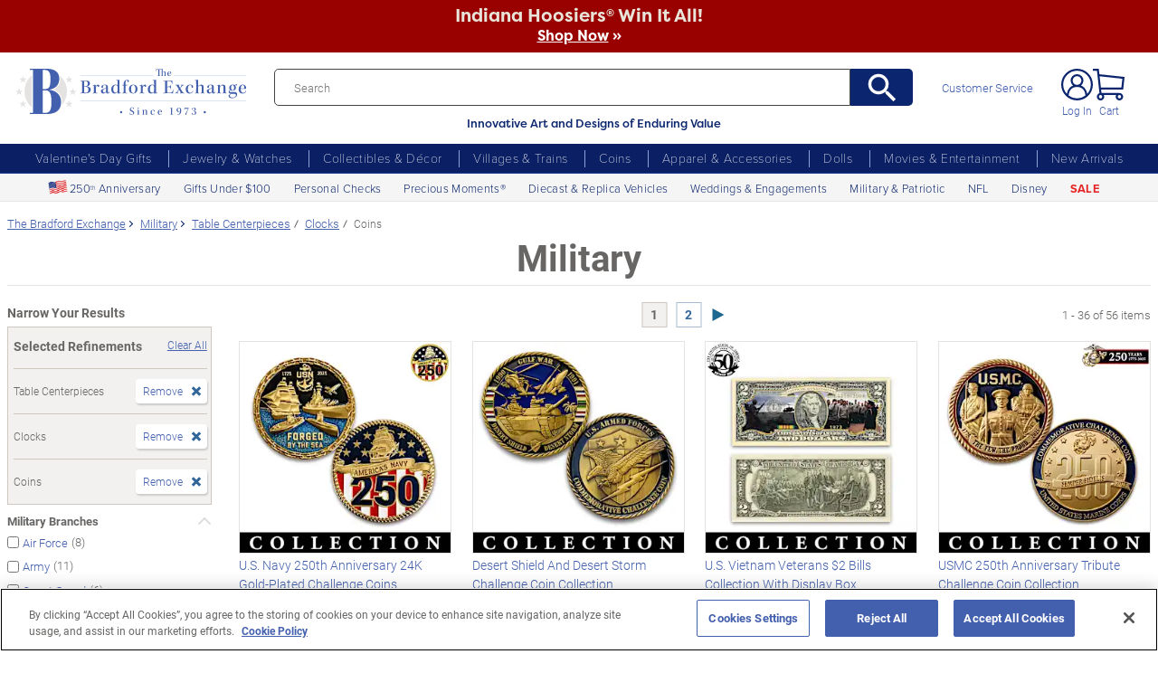

--- FILE ---
content_type: text/html;charset=UTF-8
request_url: https://www.bradfordexchange.com/c/military/15089+15065+15062_table-centerpieces+clocks+coins.html
body_size: 45326
content:
<!DOCTYPE html>
<html lang="en">




	  


		
<script type="text/javascript" src="https://www.bradfordexchange.com/static/9c0fbf7a0bd32213c06b2c66eac5b2b0aa4752cee66fa6" async ></script><script>
	var vid = "20091217001";
			var isMobile = false;
	</script><!-- end of mainVarsCalculation.vm -->

 


  		      
<!-- tpl: 1500/category_search/main_solr_category.vm -->


																																																																																																																																																																																					    
<head>





    
        
        

<script>
    var gaDatalayerConstants = { 
        'site': "BEX",
        'brand': "BEX",
        'ctid': '06521594-2430-4eb3-b006-ec54fa2cddec',
        'currencyCode': 'USD'
    }

    var gaDatalayerConstanByVendor = { 
        '20091217001': {
            'site': "BEX",
            'brand': "BEX",
            'ctid': '06521594-2430-4eb3-b006-ec54fa2cddec',
            'currencyCode': 'USD',
            'affiliation': 'Bradford Exchange US'
    
        },
        '20100218003': {
            'site': "ADG",
            'brand': "ADG",
            'ctid': '06521594-2430-4eb3-b006-ec54fa2cddec',
            'currencyCode': 'USD',
            'affiliation': 'Bradford Exchange HM'      
        },
        '20100218001': {
            'site': "CAN",
            'brand': "CAN",
            'ctid': '06521594-2430-4eb3-b006-ec54fa2cddec',
            'currencyCode': 'CAD',
            'affiliation': 'Bradford Exchange CA'      
        },
        '20100218002': {
            'site': "HAM",
            'brand': "HAM",
            'ctid': '06521594-2430-4eb3-b006-ec54fa2cddec',
            'currencyCode': 'USD',
            'affiliation': 'Bradford Exchange HM'      
        }
        
    }

    function initConstants(vid) {
        if(gaDatalayerConstanByVendor[vid]) {
            gaDatalayerConstants = gaDatalayerConstanByVendor[vid]
        }
    }


    function removeGetParams(url) {
    	if(url && (url.indexOf('?') != -1)) {
    		return url.substring(0, url.indexOf('?'))    
    	} else {
    		return url
    	}
    }

    
</script>


<!-- Pushing common data into GA data layer -->
<script>
    var dataLayer = window.dataLayer || [];
            
    

    var targetingCookiesDisabled = false
    
    if(typeof(getCookie) != 'undefined') {
        var optanonConsentValue = getCookie('OptanonConsent')
        if(!!optanonConsentValue) {
            targetingCookiesDisabled = optanonConsentValue.indexOf("C0004:0") != -1
        }
    }


    initConstants(20091217001)

    dataLayer.push({
        'pageTitle': "Table Centerpieces Clocks Coins Military",
        'ctid': gaDatalayerConstants.ctid,
        'brand': gaDatalayerConstants.site,
        'pageURL': removeGetParams(window.location.href),
        'pageType': "Category",
        'experimentVariant': "",
        'currency': gaDatalayerConstants.currencyCode,
        'fbPageViewEventId': "1769068888993-cd78c928-7b9b-44d8-ba20-79269aabe3b7",
        'clientIp': "18.188.152.33",
        'targetingCookiesDisabled': targetingCookiesDisabled
    })
    var dataLayerCustomer = {};

        dataLayer.push({ 'refinementImpressions': 56 })
        
        
    
    
    //Initializing customer variables for non-GA tags
    var dataLayerCustomer = {};
            dataLayerCustomer.customerEmail = "";
        //End: Initializing customer variables for non-GA tags
    
    dataLayer.push(dataLayerCustomer)
</script>


<!-- GA 360 initialize -->
<script>
    dataLayer.push({ 'env-stage': "shop" });
                        dataLayer.push({ 'env': 'shop-live' });
    (function(w,d,s,l,i){w[l]=w[l]||[];w[l].push({'gtm.start':
        new Date().getTime(),event:'gtm.js'});var f=d.getElementsByTagName(s)[0],
        j=d.createElement(s),dl=l!='dataLayer'?'&l='+l:'';j.async=true;j.src=
        'https://www.googletagmanager.com/gtm.js?id='+i+dl+ '&gtm_auth=cknWbJ5XBjZeDet0JbVNdA&gtm_preview=env-1&gtm_cookies_win=x';f.parentNode.insertBefore(j,f);
        })(window,document,'script','dataLayer','GTM-M65S2V8');
            </script>
<!-- End GA 360 initialize -->
	<!-- sub_splittest.vm -->
<script type="text/javascript">
	var pageNeedsReload = false;
</script>


	
	<!-- bof cssMeta.vm -->
  

	<!-- Begin Monetate ExpressTag Sync v8.1. Place at start of document head. DO NOT ALTER. -->
	<script type="text/javascript">var monetateT = new Date().getTime();</script>
			<script type="text/javascript" src="//se.monetate.net/js/2/a-e2b1c52e/p/bradfordexchange.com/entry.js"></script>
	 <!-- End Monetate tag. -->

 
<meta http-equiv="Content-Type" content="text/html; charset=utf-8" />
<meta name="format-detection" content="telephone=no">

<!-- BEGIN MerchantWidget Code -->
<script id='merchantWidgetScript'
        src="https://www.gstatic.com/shopping/merchant/merchantwidget.js"
        defer>
</script>

	<meta name="viewport" id="pageViewport" content="width=device-width, initial-scale=1, user-scalable=yes, maximum-scale=1">

	<script type="text/javascript">

		if (typeof(window.screen) != 'undefined') {
			if (window.innerWidth <= 1024 || window.innerHeight <= 1024) {
				var _scalable = 'yes';
				//document.write('<meta name="viewport" id="pageViewport" content="width=1024, initial-scale=' + parseFloat(window.screen.width / 1024) + ', user-scalable=' + _scalable + '">'); //, maximum-scale=0.99
				//document.getElementById("pageViewport").setAttribute("content", 'width=1024, initial-scale=' + parseFloat(window.screen.width / 1024) + ', user-scalable=' + _scalable);
				document.getElementById("pageViewport").setAttribute("content", 'width=1024, initial-scale=0.99, user-scalable=' + _scalable);

				var viewPortParams = {
					'portrait': {
						'width': '1024',
						'initial-scale': parseFloat(window.screen.width / 1024),
						'user-scalable': _scalable
						//'maximum-scale': '0.99'
					},
					'landscape': {
						'width': '1024',
						'initial-scale': '0.99',
						'user-scalable': _scalable
						//'maximum-scale': '0.99'
					}
				};

				function getWindowOrientation() {
					if (window.innerHeight > window.innerWidth) {
						return 'portrait';
					} else {
						return 'landscape';
					}
				}

				function adjustViewPort(options) {
					var _orient = getWindowOrientation(),
						_viewport = options[_orient],
						_strData = [],
						_w,
						_h;

					if (_orient == 'landscape') {
						_w = Math.max(window.screen.width, window.screen.height);
						if (_w < 1024) {
							_viewport['initial-scale'] = parseFloat(_w / 1024);
						}
					} else if (_orient == 'portrait') {
						_w = Math.min(window.screen.width, window.screen.height);
						if (_w < 1024) {
							_viewport['initial-scale'] = parseFloat(_w / 1024);
						}
					}

					if(_w >= 810) {
						_viewport['initial-scale'] = '0.99';
					} else if(window.innerWidth > 1024) {
						_viewport['initial-scale'] = '0.99';
					}

					setTimeout(
						function() {
							_viewport['user-scalable'] = 'yes';
							for (var key in _viewport) {
								_strData.push(key + '=' + _viewport[key]);
							}
							document.getElementById("pageViewport").setAttribute("content", _strData.join(','));
						},
						100
					);
				}

				function initViewPortAdjustment() {
					adjustViewPort(viewPortParams);
					window.addEventListener("orientationchange", function(event) {
						orientationChanged().then(function() {
							adjustViewPort(viewPortParams);
						});
					});
				}

				function orientationChanged() {
					var timeout = 120;
					return new window.Promise(function(resolve) {
						var go = function go(i, height0) {
						window.innerHeight != height0 || i >= timeout ?
							resolve() :
							window.requestAnimationFrame(function () {
								return go(i + 1, height0);
							});
						};
						go(0, window.innerHeight);
					});
				}

				initViewPortAdjustment();
			}
		}

	</script>


<meta http-equiv="X-UA-Compatible" content="IE=EmulateIE7" />
<meta http-equiv="Content-Style-Type" content="text/css" />
<meta http-equiv="imagetoolbar" content="no" />

<meta http-equiv="Content-Language" content="en-US" />
<meta name="copyright" content="(c) The Bradford Group" lang="en-US" />
<meta name="language" content="en-US" lang="en-US" />



				

		
		



			<meta name="robots" content="index, follow" lang="en-US" />
	





 
		
	<meta name="description" content="Shop The Bradford Exchange for Military Table Centerpieces Clocks Coins. Shop securely online with an unconditional guarantee." lang="en-US" />
	
	<!-- Table Centerpieces Clocks Coins Military -->
	
	
	<title>Table Centerpieces Clocks Coins Military</title>

 
	<link rel="apple-touch-icon" sizes="180x180" href="https://www.bradfordexchange.com/store/20091217001/images/icons/apple-touch-icon.png">
	<link rel="icon" type="image/png" sizes="32x32" href="https://www.bradfordexchange.com/store/20091217001/images/icons/favicon-32x32.png">
	<link rel="icon" type="image/png" sizes="16x16" href="https://www.bradfordexchange.com/store/20091217001/images/icons/favicon-16x16.png">

<link rel="manifest" href="https://www.bradfordexchange.com/store/20091217001/images/icons/site.webmanifest">
<link rel="mask-icon" href="https://www.bradfordexchange.com/store/20091217001/images/icons/safari-pinned-tab.svg" color="#5bbad5">
<link rel="shortcut icon" href="https://www.bradfordexchange.com/store/20091217001/images/icons/favicon.ico" type="image/x-icon" /> 

	<meta name="apple-mobile-web-app-title" content="Bradford Exchange">
	<meta name="application-name" content="Bradford Exchange">
	<meta name="msapplication-TileColor" content="#da532c">
	<meta name="msapplication-config" content="https://www.bradfordexchange.com/store/20091217001/images/icons/browserconfig.xml">
 <meta name="theme-color" content="#ffffff">

<link rel="preconnect" href="https://fonts.googleapis.com">
<link rel="dns-prefetch" href="https://fonts.googleapis.com">
<link href="https://fonts.googleapis.com/css2?family=Roboto:ital,wght@0,300;0,400;0,500;0,700;0,900;1,300;1,400;1,500;1,700&display=swap" rel="stylesheet">


<link rel="stylesheet" type="text/css" href="https://www.bradfordexchange.com/store/20091217001/responsive2/css/bootstrap-main_redesign.css?v="/>
<link rel="stylesheet" type="text/css" href="https://www.bradfordexchange.com/store/20091217001/responsive2/css/style_redesign.css?v=14_"/>
<link rel="stylesheet" type="text/css" href="https://www.bradfordexchange.com/store/20091217001/responsive2/css/bge.css?v=18_3"/>
	<link rel="stylesheet" type="text/css" href="https://www.bradfordexchange.com/store/20091217001/responsive2/css/bge_wide.css?v=18_3"/>

<link rel="stylesheet" type="text/css" href="https://www.bradfordexchange.com/store/20091217001/responsive2/css/bradford-exchange_redesign.css?v=18_3" />	
			<link rel="stylesheet" type="text/css" href="https://www.bradfordexchange.com/store/20091217001/responsive2/css/bradfordUS_styleOverrides.css?v=18_3" />
	
 
<style type="text/css">
	.form-select.mid#reviewAndPay-expMonth {
		min-width: 90px;
		width: auto;
	}
	.form-select.small#reviewAndPay-expYear {
		min-width: 50px;
		width: auto;
	}
	.checkout.accordian .fieldErrorMsg {
		border: 1px solid #ABB8CA;
		line-height: 16px;
	}
	.footer-sign-form-success,
	.footer-sign-form-success span {
		color: #fff !important;
	}
	.footer-sign-form-success .txt-line-1 {
		font-size: 12px;
	}
	.footer-sign-form-success .txt-line-2 {
		font-size: 10px;
	}
	@media (max-width: 767px) {
		header .shop-menu__form--wrapper{
			overflow:hidden;
		}
		.footer-sign-form-success .txt-line-1 {
			font-size: 16px;
			line-height: 24px;
		}
		.footer-sign-form-success .txt-line-2 {
			font-size: 14px;
			line-height: 20px;
		}
		.loginRegister .error-message {
			border:none;
			padding:0;
		}
	}
	@media (min-width: 1024px) {
		.cart .cart-table__title:nth-of-type(1) {
			width: 470px;
		}
		.cart .cart-table__column:nth-of-type(2) {
			width: 230px;
		}
		.cart .cart-table__availability {
			font-weight:400;
		}
				.cart .cart-table__column:nth-of-type(4) {
			width:130px;
		}
		.cart .cart-table__title:nth-of-type(4) {
			width:150px;
		}
			}
	#customerFormData .contact-us__two-columns input,
	#customerFormData .contact-us__two-columns textarea {
		border:1px solid #32465A;
	}
	@media (max-width:767px) {
		.personalUX .personalize-button.process {
			background: none;
			background: url(/store/20091217001/mobile/images/preloader-40x40.gif) 0 center no-repeat;
			background-size: 13px;
			text-shadow:none;
			border-radius: 0;
			padding-left: 24px;
			color: #32465a !important;
			moz-box-shadow: none;
			box-shadow: none;
			-webkit-box-shadow: none;
		}
	}
	.paymentOptionsBlock,
	.paymentOptionsBlock .form-block,
	.paymentOptionsBlock .form-block .form-header,
	.shipOptionsBlock,
	.shipOptionsBlock .form-block,
	.shipOptionsBlock .form-block .form-header {
		outline:none !important;
		box-shadow:none !important;
	}
	@media (min-width: 768px) {
		.products__link {
			min-height:63px;
		}
	}
</style>

<!--[if IE]>
	<script src="https://www.bradfordexchange.com/store/20091217001/responsive2/js/components/html5shiv.min.js"></script>
<![endif]-->

<script src="https://www.bradfordexchange.com/store/20091217001/responsive2/js/components/jquery-3.4.1.js?v=3_"></script>
<script src="https://www.bradfordexchange.com/store/20091217001/responsive2/js/components/jquery.touchSwipe.min.js?v=3_"></script>
<script src="https://www.bradfordexchange.com/store/20091217001/responsive2/js/components/app.js?v=80_"></script>
<script src="https://www.bradfordexchange.com/store/20091217001/responsive2/js/components/tags/cookie_bge.js?v="></script>
<script src="https://product-gallery.cloudinary.com/1.1.9/all.js" type="text/javascript"></script> 
<script>
	// Passive event listeners
	jQuery.event.special.touchstart = {
		setup: function( _, ns, handle ) {
			this.addEventListener("touchstart", handle, { passive: !ns.includes("noPreventDefault") });
		}
	};
	jQuery.event.special.touchmove = {
		setup: function( _, ns, handle ) {
			this.addEventListener("touchmove", handle, { passive: !ns.includes("noPreventDefault") });
		}
	};
</script>
<script>
	var pathModal = 'https://www.bradfordexchange.com/store/20091217001'; // for california-modal
</script>
<script>
	function centerVertical(hash) {

		var currentTopOffset = $(window).scrollTop();
		var viewportHeight = $(window).height();
		var viewportWidth = $(window).width();

		//var newTop = currentTopOffset + ((viewportHeight / 2) - (hash.w.height() / 2));
		var _h = getWidthOrHeight(hash.w, 'height');
		if(_h == 0)
			_h = hash.w.height();

		var newTop = currentTopOffset + ((viewportHeight / 2) - (_h / 2));
		newTop = (newTop > 0)?newTop:0;
		var newLeft = (viewportWidth / 2) - (hash.w.width() / 2);

		hash.w.css("top", newTop);
		hash.w.css("left", newLeft);

		hash.w.attr('tabindex','0').focus();

	}
</script>

			<base href="https://www.bradfordexchange.com/"/>






						<link rel="canonical" href="https://www.bradfordexchange.com/c/military.html" />
			 
	<script type="text/javascript">
		var i=0;
	</script>

	




<!-- eof cssMeta.vm -->
	<!-- bof mainTop.vm -->


<script type="text/javascript">
    var serverName = "PROD_SHOP_WEB01_SERVER";
</script>

<script type="text/javascript">
              var currDateStr = "1/22/2026 02:01";
    var currDateTime = Date.parse( currDateStr );

    var vid = "20091217001";
    var allowLog = false;
        if( typeof( console ) == "undefined" ){
        var console = false;
    }
    var YearIsNow = 2026;
    var _jsCurrency = "US";
    var _jsCurrency2 = "USD";
</script>

<script type="text/javascript">
    var i=0;
</script>
<!-- Begin Trust Pilot Tag -->
<!-- TrustBox script -->
<script type="text/javascript" src="//widget.trustpilot.com/bootstrap/v5/tp.widget.bootstrap.min.js" async></script>
<!-- End TrustBox script -->
<!-- End Trust Pilot Tag -->

<!-- For Dynatrace UEM tag starts -->
	<script type="text/javascript" src="https://www.bradfordexchange.com/store/20091217001/scripts/bradus_dynatrace.js"></script>
<!-- For Dynatrace UEM tag ends -->
<!-- splittestheader.vm -->																																													

	
	
    	
	
		
	
	<!--  Price splittest --> 	

			
	<!-- caPriceOption false  -->
	<!-- caLocationFlag $caLocationFlag  -->
		
	<!-- PDPEnhancementOption null -->
	
		<script type="text/javascript">		var js_split_bizrate1 = "${bizrate_split}"; 	</script> 



 
 						
<!-- eof mainTop.vm --></head>

<body class="searchResults dummy">

	<script>
	if (typeof Promise !== "function")
		document.write('<script src="https://cdnjs.cloudflare.com/ajax/libs/es6-promise/4.2.8/es6-promise.min.js"><\/script>');
	else
		var ES6Promise = Promise;
</script>

<script>
	var cssFiles = [
		],

		jsFiles = [{
			src: "https://www.bradfordexchange.com/store/20091217001/responsive2/js/components/flying-focus.js?v=1_3"
		},
		{
			src: "https://www.bradfordexchange.com/store/20091217001/responsive2/js/components/lazysizes.min.js?v="
		},
		{
			src: "https://www.bradfordexchange.com/store/20091217001/scripts/jqModal.js?v="
		},
		{
			src: "https://www.bradfordexchange.com/store/20091217001/scripts/swfobject.js"
		},

		],
		loadedFiles = 0,
		filesToLoad = cssFiles.length; // + jsFiles.length;

	for (var i = 0; i < cssFiles.length; i++) {
		var file = cssFiles[i];
		LoadCSS(file).then(function () {
			loadedFiles++;
			checkLoadingStatus();
		});
	}
	for (var i = 0; i < jsFiles.length; i++) {
		var file = jsFiles[i];
		LoadJS(file).then(function (_file) {
			//loadedFiles++;
			//checkLoadingStatus();
			if (typeof(_file.callback)) {
				_file.callback;
			}
		});
	}

	function checkLoadingStatus() {
		if (loadedFiles == filesToLoad) {
			//remove preloader
			// document.querySelector('.website-preloader').classList.add('hidden');
			// document.querySelector('.wrapper').style.display = 'block';
			console.log("page loaded");
		} else {
			//wait
		}
	}

	function LoadCSS(file) {
		return new ES6Promise(function(resolve, reject) {
			var link = document.createElement('link');
			link.href = file.href;
			if (typeof(file.type) != 'undefined') {
				link.type = file.type;
			} else {
				link.type = "text/css";
			}
			if (typeof(file.rel) != 'undefined') {
				link.rel = file.rel;
			}
			if (typeof(file.media) != 'undefined') {
				link.media = file.media;
			}
			document.head.appendChild(link);
			link.onload = function() {
				resolve(file);
			};
		});
	}

	function LoadJS(file) {
		return new ES6Promise(function(resolve, reject) {
			var link = document.createElement('script');
			link.src = file.src;
			if (typeof(file.type) != 'undefined') {
				link.type = file.type;
			} else {
				link.type = "text/javascript";
			}
			document.head.appendChild(link);
			link.onload = function() {
				resolve(file);
			};
		});
	}
</script>

<style>
	.form-select.mid#reviewAndPay-expMonth {
		min-width: 90px;
		width: auto;
	}
	.form-select.small#reviewAndPay-expYear {
		min-width: 50px;
		width: auto;
	}
	.checkout.accordian .fieldErrorMsg {
		border: 1px solid #ABB8CA;
		line-height: 16px;
	}
	.footer-sign-form-success,
	.footer-sign-form-success span {
		color: #fff !important;
	}
	.footer-sign-form-success .txt-line-1 {
		font-size: 12px;
	}
	.footer-sign-form-success .txt-line-2 {
		font-size: 10px;
	}
	@media (max-width: 767px) {
		header .shop-menu__form--wrapper{
			overflow:hidden;
		}
		.footer-sign-form-success .txt-line-1 {
			font-size: 16px;
			line-height: 24px;
		}
		.footer-sign-form-success .txt-line-2 {
			font-size: 14px;
			line-height: 20px;
		}
		.loginRegister .error-message {
			border:none;
			padding:0;
		}
	}
	@media (min-width: 768px) {
		.cart .cart-table__title:nth-of-type(1) {
			width: 470px;
		}
		.cart .cart-table__column:nth-of-type(2) {
			width: 230px;
		}
		.cart .cart-table__column:nth-of-type(4) {
			width:130px;
		}
		.cart .cart-table__title:nth-of-type(4) {
			width:150px;
		}
		.cart .cart-table__availability {
			font-weight:400;
		}
	}
	#customerFormData .contact-us__two-columns input,
	#customerFormData .contact-us__two-columns textarea {
		border:1px solid #32465A;
	}
	@media (max-width:767px) {
		.personalUX .personalize-button.process {
			background: none;
			background: url(/store/20091217001/mobile/images/preloader-40x40.gif) 0 center no-repeat;
			background-size: 13px;
			text-shadow:none;
			border-radius: 0;
			padding-left: 24px;
			color: #32465a !important;
			moz-box-shadow: none;
			box-shadow: none;
			-webkit-box-shadow: none;
		}
	}
	.paymentOptionsBlock,
	.paymentOptionsBlock .form-block,
	.paymentOptionsBlock .form-block .form-header,
	.shipOptionsBlock,
	.shipOptionsBlock .form-block,
	.shipOptionsBlock .form-block .form-header {
		outline:none !important;
		box-shadow:none !important;
	}
	@media (min-width: 768px) {
		.products__link {
			min-height:63px;
		}
	}
</style>
































			
	<input type="hidden" id="js-vid" value="20091217001">

	<div class="wrapper mx-auto">
		<div class="monetate__top-of-page"></div>

		<div class="container">

			<!-- BEGIN component: header -->

			<!-- start mainHeader.vm -->


	<!-- splittest_info.vm -->
	
	 <input type="hidden" id="endeca_solr_test_variable" name="endeca_solr_test_variable" value="" />

<input type="hidden" id="bexhome_split" name="bexhome_split" value="" />
<script type="text/javascript">
	function getCookie(c_name) {
		if (document.cookie.length>0) {
			c_start=document.cookie.indexOf(c_name + "=")
			if (c_start!=-1)  { 
				c_start=c_start + c_name.length+1 
				c_end=document.cookie.indexOf(";",c_start)
				if (c_end==-1) c_end=document.cookie.length
				return unescape(document.cookie.substring(c_start,c_end))
			}
		}
		return "";
	}
	str = getCookie("BEXSPLIT");
	if( str != "" ){
		document.getElementsByName("bexhome_split")[0].value = str;
	}
</script>

<div class="skip-buttons mb-3 js-skip-buttons">
	<a tabindex="0"
		id="skip-main-content" class="js-smooth-link"
		href="#main-content">Skip to Main Content</a>

		</div>
<span style='display:none;visibility:none' id='mobileDeviceIdentifier'>false</span>

<!-- tcategory  -->
<!-- start mainHeader_html_redesign.vm -->
<link rel="stylesheet" href="https://use.typekit.net/tzo8qqi.css">
<header class="header" id="header">
		<div class="header-top">
            <div class="header-top__inner">
                <button class="menu-toggle js-menu-toggler" aria-label="Toggle Menu">
                    <span class="menu-toggle__icon"></span>
                </button>
                <a href="/" class="logo" id="logo">
                    <img src="https://www.bradfordexchange.com/store/20091217001/responsive2/img/bx-webLogo-Horiz.svg" alt="The Bradford Exchange" class="logo__image">
                </a>

                <div class="search">
                    <form class="search__form" id="mainSearch"
					action="https://www.bradfordexchange.com/search.html"
					method="get"
					onSubmit='if(this["mainSearch-searchText"].value == ""){ return false; }'>
					<div class="search_input_wrapper input-group">
                        <input type="text" class="search__input mainSearch-searchText" placeholder="Search"
							aria-label="Search"
							name="mainSearch-searchText"
							autocomplete="off"
							autocorrect="off">
							<input type="hidden" name="vid" value="20091217001">
                        <button type="submit" class="search__button" onClick="SearchItems();return false;" aria-label="Search">
                            <svg class="search__button-icon" width="33" height="33" viewBox="2 2 19 19">
    <path d="M15.5 14h-.79l-.28-.27A6.471 6.471 0 0 0 16 9.5 6.5 6.5 0 1 0 9.5 16c1.61 0 3.09-.59 4.23-1.57l.27.28v.79l5 4.99L20.49 19l-4.99-5zm-6 0C7.01 14 5 11.99 5 9.5S7.01 5 9.5 5 14 7.01 14 9.5 11.99 14 9.5 14z"></path>
</svg>
                        </button>
						</div>
						<div class="tagline">Innovative Art and Designs of Enduring Value</div>
                    </form>
					
					<script language="JavaScript" type="text/javascript">
			function SearchItems(){
				jQuery('#mainSearch').submit();
			}
		</script>
                </div>
				
<a href="service/customer-support-and-faqs.html" class="header-controls__link">Customer Service</a>
                <div class="header-controls">
                    
                    
                    
				<span class="account__item login">
									<a tabindex="-1" class="account__icons profile"  href="maregistersuccess.html?vid=20091217001" rel="nofollow" id='my-account-link'>
						<span class="sr-only">Log In</span>
					</a>
					<a id='my-account-logout-link' class="header__link nav-link p-0" tabindex="0" href="maregistersuccess.html?vid=20091217001" rel="nofollow">Log In</a>
								</span>
				<span class="account__item miniCart  monetate__cart-image ">
					<!-- BEGIN component: mini-cart -->
													<a tabindex="0" href="basket.html?vid=20091217001" class="account__icons cart" id="cart" aria-label="0 Items in Cart"></a>
					<a tabindex="-1" href="basket.html?vid=20091217001" class="cart_cnt">Cart</a>
								<!-- END component: mini-cart -->
				<style type="text/css">
					.account__count-products{
						width: 20px;
						height: 20px;
						top: 5px;
						right: 3px;
					}
					@media screen and (min-width: 992px) and (max-width: 1654px) {
						.header-controls {margin-right: 20px;}
					}
					@media screen and (max-width: 991px){
						.account__count-products {
							width: 15px;
							height: 15px;
							font-size: 12px;
							font-weight: 700;
							top: 1px;
							right: -3px;
						}
					}
				</style>
				</span>	
                </div>
            </div>
        </div>
		 
		

	<!-- bof 1500/common/mobile_menu.vm -->

	<!-- bof 1500/common/mobile_menu_redesign.vm -->

<div class="mobile-menu js-menu d-block d-lg-none ">
	<div class="mobile-menu__wrapper">
	
	<a href="/" class="logo">
					<img src="https://www.bradfordexchange.com/store/20091217001/responsive2/img/bx-webLogo-Horiz.svg" alt="The Bradford Exchange" class="logo__image">
				</a>
		<button class="mobile-menu__close js-menu-close" tabindex="0"><span class="sr-only">Close menu</span></button>




        
        <div class="current-section" id="current-section" style="display: none;">Main Menu</div>
        
        <!-- Main Menu List -->
        <ul class="menu-list" id="main-menu-list">
            <li class="menu-item">
                <a class="menu-link accord-link" onclick="showSubmenu('submenu-01')">
                     <span>Valentine's Day Gifts</span>
                </a>
                <div class="submenu" id="submenu-01">
				<div class="category-header">Valentine's Day Gifts</div>
                    <div class="submenu-title">Gifts by Recipient</div>
                    <ul class="menu-list">
                        <li class="menu-item">
                            <a class="menu-link" href="c/valentines-day-gifts/15213_for-her.html">
                                <span>Gifts for Her</span>
                            </a>
                        </li>
                        <li class="menu-item">
                            <a class="menu-link" href="c/valentines-day-gifts/15214_for-him.html">
                                <span>Gifts for Him</span>
                            </a>
                        </li>
                        <li class="menu-item">
                            <a class="menu-link" href="c/valentines-day-gifts/15221_romantic.html">
                                <span>Romantic Gifts</span>
                            </a>
                        </li>
                        <li class="menu-item">
                            <a class="menu-link" href="c/valentines-day-gifts/15210_for-daughter.html">
                                <span>Gifts for Daughter</span>
                            </a>
                        </li>
                        <li class="menu-item">
                            <a class="menu-link" href="c/valentines-day-gifts/15211_for-granddaughter.html">
                                <span>Gifts for Granddaughter</span>
                            </a>
                        </li>
                    </ul>
                    <div class="submenu-title">More Ways to Shop</div>
                    <ul class="menu-list">
                        <li class="menu-item">
                            <a class="menu-link" href="c/valentines-day-gifts/15206_personalized.html">
                                <span>Personalized Gifts</span>
                            </a>
                        </li>
                        <li class="menu-item">
                            <a class="menu-link" href="c/valentines-day-gifts/15948_gifts-under-100.html">
                                <span>Gifts Under $100</span>
                            </a>
                        </li>
                        <li class="menu-item">
                            <a class="menu-link" href="c/valentines-day-gifts.html">
                                <span>All Valentine's Day Gifts</span>
                            </a>
                        </li>
                    </ul>
                    
            </li>
            
            <li class="menu-item">
                <a class="menu-link accord-link"  onclick="showSubmenu('submenu-02')">
                    <span>Jewelry &amp; Watches</span>
                </a>
                <div class="submenu" id="submenu-02">
				<div class="category-header">Jewelry &amp; Watches</div>
                    <div class="submenu-title">Shop by Product Type</div>
                    <ul class="menu-list">
                        <li class="menu-item">
                            <a class="menu-link" href="c/jewelry-and-watches/15203_womens.html">
                                <span>Women's Jewelry</span>
                            </a>
                        </li>
                        <li class="menu-item">
                            <a class="menu-link" href="c/jewelry-and-watches/15202_mens.html">
                                <span>Men's Jewelry</span>
                            </a>
                        </li>
                        <li class="menu-item">
                            <a class="menu-link" href="c/jewelry-and-watches/15206_personalized.html">
                                <span>Personalized Jewelry</span>
                            </a>
                        </li>
                        <li class="menu-item">
                            <a class="menu-link" href="c/jewelry-and-watches/15684_necklaces--pendants.html">
                                <span>Necklaces</span>
                            </a>
                        </li>
                        <li class="menu-item">
                            <a class="menu-link" href="c/jewelry-and-watches/15683_bracelets.html">
                                <span>Bracelets</span>
                            </a>
                        </li>
                        <li class="menu-item">
                            <a class="menu-link" href="c/jewelry-and-watches/15685_rings.html">
                                <span>Rings</span>
                            </a>
                        </li>
                        <li class="menu-item">
                            <a class="menu-link" href="c/jewelry-and-watches/15687_earrings.html">
                                <span>Earrings</span>
                            </a>
                        </li>
                        <li class="menu-item">
                            <a class="menu-link" href="c/jewelry-and-watches/15686_watches.html">
                                <span>Watches</span>
                            </a>
                        </li>
                        <li class="menu-item">
                            <a class="menu-link" href="c/jewelry-and-watches.html">
                                <span>Shop All Jewelry</span>
                            </a>
                        </li>
                    </ul>
                    <div class="submenu-title">Shop by Theme</div>
                    <ul class="menu-list">
                        <li class="menu-item">
                            <a class="menu-link" href="c/jewelry-and-watches/15969_for-family.html">
                                <span>Gifts for Family</span>
                            </a>
                        </li>
                        <li class="menu-item">
                            <a class="menu-link" href="c/jewelry-and-watches/15967_gemstones.html">
                                <span>Gemstones</span>
                            </a>
                        </li>
                        <li class="menu-item">
                            <a class="menu-link" href="/c/weddings-and-engagements.html">
                                <span>Weddings &amp; Engagements</span>
                            </a>
                        </li>
                        <li class="menu-item">
                            <a class="menu-link" href="/c/jewelry-and-watches/15303_religious.html">
                                <span>Religious Jewelry</span>
                            </a>
                        </li>
                        <li class="menu-item">
                            <a class="menu-link" href="/c/jewelry-and-watches/15299_movies--entertainment.html">
                                <span>Pop Culture Jewelry</span>
                            </a>
                        </li>
                        <li class="menu-item">
                            <a class="menu-link" href="/c/jewelry-and-watches/15305_sports.html">
                                <span>Sports Jewelry</span>
                            </a>
                        </li>
                        <li class="menu-item">
                            <a class="menu-link" href="/c/jewelry-and-watches/15928_western.html">
                                <span>Western Jewelry</span>
                            </a>
                        </li>
                        <li class="menu-item">
                            <a class="menu-link" href="/c/jewelry-and-watches/15919_bereavement.html">
                                <span>Remembrance Jewelry</span>
                            </a>
                        </li>
                    </ul>
                    
                </div>
            </li>
            
            <li class="menu-item">
                <a class="menu-link accord-link"  onclick="showSubmenu('submenu-03')">
                    <span>Collectibles &amp; Décor</span>
                </a>
                <div class="submenu" id="submenu-03">
                    <div class="category-header">Collectibles & Décor</div>
                    <div class="submenu-title">Shop by Product Type</div>
                    <ul class="menu-list">
                        <li class="menu-item">
                            <a class="menu-link" href="/c/collectibles/15069+15084_figurines+sculptures.html">
                                <span>Figurines &amp; Sculptures</span>
                            </a>
                        </li>
                        <li class="menu-item">
                            <a class="menu-link" href="/c/collectibles/15206_personalized.html">
                                <span>Personalized Collectibles</span>
                            </a>
                        </li>
                        <li class="menu-item">
                            <a class="menu-link" href="/c/collectibles/15811_clocks.html">
                                <span>Clocks</span>
                            </a>
                        </li>
                        <li class="menu-item">
                            <a class="menu-link" href="/c/collectibles/15094_wall-decor.html">
                                <span>Wall Décor</span>
                            </a>
                        </li>
                        <li class="menu-item">
                            <a class="menu-link" href="/c/collectibles/15077_music-boxes.html">
                                <span>Music Boxes</span>
                            </a>
                        </li>
                        <li class="menu-item">
                            <a class="menu-link" href="/c/collectibles/15074_lamps.html">
                                <span>Lamps</span>
                            </a>
                        </li>
                        <li class="menu-item">
                            <a class="menu-link" href="/c/collectibles/15083_snowglobeswater-globes.html">
                                <span>Snowglobes &amp; Water Globes</span>
                            </a>
                        </li>
                        <li class="menu-item">
                            <a class="menu-link" href="/c/collectibles/15058_calendars.html">
                                <span>Calendars</span>
                            </a>
                        </li>
                        <li class="menu-item">
                            <a class="menu-link" href="/c/collectibles.html">
                                <span>Shop All Collectibles &amp; Décor</span>
                            </a>
                        </li>
                    </ul>
                    <div class="submenu-title">Shop by Theme</div>
                    <ul class="menu-list">
                        <li class="menu-item">
                            <a class="menu-link" href="c/collectibles/15299_movies--entertainment.html">
                                <span>Pop Culture Collectibles</span>
                            </a>
                        </li>
                        <li class="menu-item">
                            <a class="menu-link" href="c/collectibles/15305_sports.html">
                                <span>Sports Collectibles</span>
                            </a>
                        </li>
                        <li class="menu-item">
                            <a class="menu-link" href="c/collectibles/15303_religious.html">
                                <span>Religious Collectibles</span>
                            </a>
                        </li>
                        <li class="menu-item">
                            <a class="menu-link" href="c/collectibles/15301_patriotic.html">
                                <span>Patriotic Collectibles</span>
                            </a>
                        </li>
                        <li class="menu-item">
                            <a class="menu-link" href="c/collectibles/15312_thomas-kinkade.html">
                                <span>Thomas Kinkade Collectibles</span>
                            </a>
                        </li>
                        <li class="menu-item">
                            <a class="menu-link" href="c/collectibles/15293_christmas--holidays.html">
                                <span>Christmas Décor</span>
                            </a>
                        </li>
                    </ul>
                    
                </div>
            </li>
            
            <li class="menu-item">
                <a class="menu-link accord-link"  onclick="showSubmenu('submenu-04')">
                    <span>Villages &amp; Trains</span>
                </a>
                <div class="submenu" id="submenu-04">
				<div class="category-header">Villages &amp; Trains</div>
                    <ul class="menu-list">
                        <li class="menu-item">
                            <a class="menu-link" href="/c/villages-and-trains/15090_trains--accessories.html">
                                <span>Trains &amp; Accessories</span>
                            </a>
                        </li>
                        <li class="menu-item">
                            <a class="menu-link" href="/c/villages-and-trains/15093_villages--accessories.html">
                                <span>Villages &amp; Accessories</span>
                            </a>
                        </li>
                        <li class="menu-item">
                            <a class="menu-link" href="/c/villages-and-trains/15293_christmas--holidays.html">
                                <span>Christmas Villages</span>
                            </a>
                        </li>
                        <li class="menu-item">
                            <a class="menu-link" href="/c/villages-and-trains/15299_movies--entertainment.html">
                                <span>Pop Culture Trains &amp; Villages</span>
                            </a>
                        </li>
                        <li class="menu-item">
                            <a class="menu-link" href="/c/villages-and-trains/15305_sports.html">
                                <span>Sports Trains</span>
                            </a>
                        </li>
                        <li class="menu-item">
                            <a class="menu-link" href="/c/villages-and-trains.html">
                                <span>Shop All Villages &amp; Trains</span>
                            </a>
                        </li>
                    </ul>
                    
                </div>
            </li>
            
            <li class="menu-item">
                <a class="menu-link accord-link"  onclick="showSubmenu('submenu-05')">
                    <span>Coins</span>
                </a>
                <div class="submenu" id="submenu-05">
				<div class="category-header">Coins</div>
                    <ul class="menu-list">
                        <li class="menu-item">
                            <a class="menu-link" href="/c/coins/1122_gold.html">
                                <span>Gold Coins</span>
                            </a>
                        </li>
                        <li class="menu-item">
                            <a class="menu-link" href="/c/coins/1123_silver.html">
                                <span>Silver Coins</span>
                            </a>
                        </li>
                        <li class="menu-item">
                            <a class="menu-link" href="/c/coins/1124_paper.html">
                                <span>Paper Currency</span>
                            </a>
                        </li>
                        <li class="menu-item">
                            <a class="menu-link" href="/c/coins/1154_military.html">
                                <span>Military Coins</span>
                            </a>
                        </li>
                        <li class="menu-item">
                            <a class="menu-link" href="/c/coins/1155_movies--entertainment.html">
                                <span>Pop Culture Coins</span>
                            </a>
                        </li>
                        <li class="menu-item">
                            <a class="menu-link" href="/c/coins/1160_sports.html">
                                <span>Sports Coins</span>
                            </a>
                        </li>
                        <li class="menu-item">
                            <a class="menu-link" href="/specials/custom-landing-page.html?epm=Rare-Unique-Coins">
                                <span>Rare &amp; Unique Coins</span>
                            </a>
                        </li>
                        <li class="menu-item">
                            <a class="menu-link" href="/c/coins.html">
                                <span>Shop All Coins</span>
                            </a>
                        </li>
                    </ul>
                </div>
            </li>
            
            <li class="menu-item">
                <a class="menu-link accord-link" onclick="showSubmenu('submenu-06')">
                    <span>Apparel &amp; Accessories</span>
                </a>
                <div class="submenu" id="submenu-06">
				<div class="category-header">Apparel &amp; Accessories</div>
                    <ul class="menu-list">
                        <li class="menu-item">
                            <a class="menu-link" href="/c/apparel-and-accessories/15681_handbags--accessories.html">
                                <span>Handbags &amp; Accessories</span>
                            </a>
                        </li>
                        <li class="menu-item">
                            <a class="menu-link" href="/c/apparel-and-accessories/15415_jackets.html">
                                <span>Jackets</span>
                            </a>
                        </li>
                        <li class="menu-item">
                            <a class="menu-link" href="/c/apparel-and-accessories/15419_shoes.html">
                                <span>Shoes</span>
                            </a>
                        </li>
                        <li class="menu-item">
                            <a class="menu-link" href="/c/apparel-and-accessories/15206_personalized.html">
                                <span>Personalized Apparel</span>
                            </a>
                        </li>
                        <li class="menu-item">
                            <a class="menu-link" href="/c/apparel-and-accessories/15299_movies--entertainment.html">
                                <span>Pop Culture Apparel</span>
                            </a>
                        </li>
                        <li class="menu-item">
                            <a class="menu-link" href="/c/apparel-and-accessories/15305_sports.html">
                                <span>Sports Apparel</span>
                            </a>
                        </li>
                        <li class="menu-item">
                            <a class="menu-link" href="/c/apparel-and-accessories.html">
                                <span>Shop All Apparel &amp; Accessories</span>
                            </a>
                        </li>
                    </ul>
                </div>
            </li>
            
            <li class="menu-item">
                <a class="menu-link accord-link"  onclick="showSubmenu('submenu-07')">
                    <span>Dolls</span>
                </a>
                <div class="submenu" id="submenu-07">
				<div class="category-header">Dolls</div>
                    <ul class="menu-list">
                        <li class="menu-item">
                            <a class="menu-link" href="/c/dolls/15228_baby-dolls.html">
                                <span>Baby Dolls</span>
                            </a>
                        </li>
                        <li class="menu-item">
                            <a class="menu-link" href="/c/dolls/15299_movies--entertainment.html">
                                <span>Pop Culture Dolls</span>
                            </a>
                        </li>
                        <li class="menu-item">
                            <a class="menu-link" href="/c/dolls/15230_doll-accessories.html">
                                <span>Doll Accessories</span>
                            </a>
                        </li>
                        <li class="menu-item">
                            <a class="menu-link" href="/c/dolls.html">
                                <span>Shop All Dolls</span>
                            </a>
                        </li>
                    </ul>
                </div>
            </li>
            
            <li class="menu-item">
                <a class="menu-link accord-link"  onclick="showSubmenu('submenu-08')">
                    <span>Movies &amp; Entertainment</span>
                </a>
                <div class="submenu" id="submenu-08">
				<div class="category-header">Movies &amp; Entertainment</div>
                    <ul class="menu-list">
                        <li class="menu-item">
                            <a class="menu-link" href="/c/movies-and-entertainment/16008_wicked.html">
                                <span>WICKED</span>
                            </a>
                        </li>
                        <li class="menu-item">
                            <a class="menu-link" href="/c/movies-and-entertainment/15368+15497_movies+disney.html">
                                <span>Disney</span>
                            </a>
                        </li>
                        <li class="menu-item">
                            <a class="menu-link" href="/c/movies-and-entertainment/15368+15492_movies+peanuts.html">
                                <span>PEANUTS™</span>
                            </a>
                        </li>
                        <li class="menu-item">
                            <a class="menu-link" href="/c/movies-and-entertainment/15368+15678_movies+harry-potter.html">
                                <span>HARRY POTTER™</span>
                            </a>
                        </li>
                        <li class="menu-item">
                            <a class="menu-link" href="/c/movies-and-entertainment/15368+15497+15442_movies+disney+the-nightmare-before-christmas.html">
                                <span>The Nightmare Before Christmas</span>
                            </a>
                        </li>
                        <li class="menu-item">
                            <a class="menu-link" href="/c/movies-and-entertainment/15369+15507_music+elvis.html">
                                <span>Elvis™</span>
                            </a>
                        </li>
                        <li class="menu-item">
                            <a class="menu-link" href="/c/movies-and-entertainment/15367+15484_celebrities+john-wayne.html">
                                <span>John Wayne</span>
                            </a>
                        </li>
                        <li class="menu-item">
                            <a class="menu-link" href="/c/movies-and-entertainment/15823_star-wars.html">
                                <span>STAR WARS™</span>
                            </a>
                        </li>
                        <li class="menu-item">
                            <a class="menu-link" href="/c/movies-and-entertainment/15368+15488_movies+the-wizard-of-oz.html">
                                <span>THE WIZARD OF OZ™</span>
                            </a>
                        </li>
                        <li class="menu-item">
                            <a class="menu-link" href="/c/movies-and-entertainment/15367+15481_celebrities+betty-boop.html">
                                <span>Betty Boop™</span>
                            </a>
                        </li>
                        <li class="menu-item">
                            <a class="menu-link" href="/c/movies-and-entertainment/15370+15501_tv+batman.html">
                                <span>BATMAN</span>
                            </a>
                        </li>
                        <li class="menu-item">
                            <a class="menu-link" href="/c/movies-and-entertainment/15368+15493_movies+rudolph-the-red-nosed-reindeer.html">
                                <span>Rudolph the Red-Nosed Reindeer®</span>
                            </a>
                        </li>
                        <li class="menu-item">
                            <a class="menu-link" href="/c/movies-and-entertainment/15369+15508_music+kiss.html">
                                <span>KISS®</span>
                            </a>
                        </li>
                        <li class="menu-item">
                            <a class="menu-link" href="/c/movies-and-entertainment/15370+15499_tv+star-trek.html">
                                <span>STAR TREK</span>
                            </a>
                        </li>
                        <li class="menu-item">
                            <a class="menu-link" href="/c/movies-and-entertainment/15368+15750_movies+ghostbusters.html">
                                <span>GHOSTBUSTERS™</span>
                            </a>
                        </li>
                        <li class="menu-item">
                            <a class="menu-link" href="/c/movies-and-entertainment/15370+15873_tv+looney-tunes.html">
                                <span>LOONEY TUNES™</span>
                            </a>
                        </li>
                        <li class="menu-item">
                            <a class="menu-link" href="/c/movies-and-entertainment.html">
                                <span>Shop All Movies &amp; Entertainment</span>
                            </a>
                        </li>
                    </ul>
                </div>
            </li>
            
            <li class="menu-item">
                <a class="menu-link collections" href="c/new-arrivals.html">
                    <span>New Arrivals</span>
                </a>
            </li>
           
            
            <li class="menu-item">
                <a class="menu-link" href="c/patriotic/15966_usa-250.html">
                    <img src="https://media.bradfordexchange.com/image/upload/d_bxus_default.png/w_120,q_auto,f_auto,dpr_2/site-graphics/bx/universal-elements/bx_Americas250thAnniversary_2026" style="width: 15%;"><span style="flex-grow: 2; padding-left: 5px; font-weight: bold;">250<sup style="font-size: 50%;">th</sup> Anniversary</span>
                </a>
            </li>
            
            <li class="menu-item">
                <a class="menu-link" href="/c/giftswithgreatvalue.html">
                    <span>Gifts Under $100</span>
                </a>
            </li>
            
            <li class="menu-item">
                <a class="menu-link" href="https://www.bradfordexchangechecks.com/?MONETATE=BEXDT" target="_blank">
                    <span>Personal Checks</span>
                </a>
            </li>
            
            <li class="menu-item">
                <a class="menu-link" href="/c/collectibles/15805_precious-moments.html">
                    <span>Precious Moments®</span>
                </a>
            </li>
            
            <li class="menu-item">
                <a class="menu-link" href="c/diecast-and-replicas.html">
                    <span>Diecast & Replica Vehicles</span>
                </a>
            </li>

            <li class="menu-item">
                <a class="menu-link" href="/c/weddings-and-engagements.html">
                    <span>Weddings &amp; Engagements</span>
                </a>
            </li>
            
            <li class="menu-item">
                <a class="menu-link" href="/c/patriotic.html">
                    <span>Military &amp; Patriotic</span>
                </a>
            </li>
            
            <li class="menu-item">
                <a class="menu-link" href="/c/sports/15706_nfl-football.html">
                    <span>NFL</span>
                </a>
            </li>
                        
            <li class="menu-item">
                <a class="menu-link" href="/c/disney.html">
                    <span>Disney</span>
                </a>
            </li>
            
            <li class="menu-item">
                <a class="menu-link" href="/c/special-deals.html" style="font-weight: 700; color: #e52525;">
                    <span>SALE</span>
                </a>
            </li>
        </ul>
        
        <!-- Customer Service Section -->
        <div class="customer-service-section">
            <div class="customer-service-header">Customer Service</div>
            <ul class="menu-list">
                <li class="menu-item">
                    <a class="menu-link" href="maregistersuccess.html?vid=20091217001">
                        <span>My Account</span>
                    </a>
                </li>
                <li class="menu-item">
                    <a class="menu-link" href="service/customer-support-and-faqs.html">
                        <span>Frequently Asked Questions</span>
                    </a>
                </li>
                <li class="menu-item">
                    <a class="menu-link" href="specials/custom-landing-page.html?epm=Personalization-Policy">
                        <span>Personalization Policy</span>
                    </a>
                </li>
                <li class="menu-item">
                    <a class="menu-link" href="service_contact-us.html">
                        <span>Contact Us</span>
                    </a>
                </li>
                <li class="menu-item">
                    <a class="menu-link" href="specials/custom-landing-page.html?epm=accessibility-statement">
                        <span>Accessibility</span>
                    </a>
                </li>
                <li class="menu-item">
                    <a class="menu-link" href="specials/custom-landing-page.html?epm=shipping-service">
                        <span>◇Shipping & Service</span>
                    </a>
                </li>
            </ul>
        </div>

<script>
function openMobileMenu() {
    document.getElementById('mobile-menu-overlay').classList.add('active');
}

function closeMobileMenu() {
    document.getElementById('mobile-menu-overlay').classList.remove('active');
}

function showMainMenu() {
    console.log('Showing main menu');
    
    document.getElementById('main-menu-list').style.display = 'block';
    
    document.getElementById('current-section').textContent = 'Main Menu';
    
    const menuItems = document.querySelectorAll('#main-menu-list > .menu-item');
    menuItems.forEach(item => {
        item.style.display = 'block';
    });
    
    const menuLinks = document.querySelectorAll('#main-menu-list > .menu-item > .menu-link');
    menuLinks.forEach(link => {
        link.style.display = 'flex';
    });
    
    const submenus = document.querySelectorAll('.submenu');
    submenus.forEach(submenu => {
        submenu.classList.remove('show');
    });
    
    const customerServiceSection = document.querySelector('.customer-service-section');
    if (customerServiceSection) {
        customerServiceSection.style.display = 'block';
    }
}

function showSubmenu(targetId) {
    
    const targetSubmenu = document.getElementById(targetId);
    const targetMenuItem = targetSubmenu.closest('.menu-item');
    
    if (!targetMenuItem || !targetSubmenu) {
        return;
    }
    
    const sectionTitle = targetMenuItem.querySelector('.menu-link span').textContent;
    document.getElementById('current-section').textContent = sectionTitle;
    
    const menuItems = document.querySelectorAll('#main-menu-list > .menu-item');
    menuItems.forEach(item => {
        if (item !== targetMenuItem) {
            item.style.display = 'none';
        }
    });
    
    const mainMenuItemLink = targetMenuItem.querySelector('.menu-link');
    if (mainMenuItemLink) {
        mainMenuItemLink.style.display = 'none';
    }
    
    const submenus = document.querySelectorAll('.submenu');
    submenus.forEach(submenu => {
        submenu.classList.remove('show');
    });
    
    targetSubmenu.classList.add('show');
    
    addMainMenuButton(targetSubmenu);
    
    const customerServiceSection = document.querySelector('.customer-service-section');
    if (customerServiceSection) {
        customerServiceSection.style.display = 'none';
    }
}

function addMainMenuButton(submenu) {
    const existingTopButton = submenu.querySelector('.main-menu-button-top');
    const existingBottomButton = submenu.querySelector('.main-menu-button-bottom');
    
    if (!existingTopButton) {
        const mainMenuButtonTop = document.createElement('div');
        mainMenuButtonTop.className = 'main-menu-button-top';
        mainMenuButtonTop.innerHTML = '<a onclick="showMainMenu()">Main Menu</a>';
        submenu.insertBefore(mainMenuButtonTop, submenu.firstChild);
    }
    
    if (!existingBottomButton) {
        const mainMenuButtonBottom = document.createElement('div');
        mainMenuButtonBottom.className = 'main-menu-button-bottom';
        mainMenuButtonBottom.innerHTML = '<a  onclick="showMainMenu()">Main Menu</a>';
        submenu.appendChild(mainMenuButtonBottom);
    }
}

function resetMenuState() {
    document.getElementById('main-menu-list').style.display = 'block';
    
    const menuItems = document.querySelectorAll('#main-menu-list > .menu-item');
    menuItems.forEach(item => {
        item.style.display = 'block';
    });
    
    const menuLinks = document.querySelectorAll('#main-menu-list > .menu-item > .menu-link');
    menuLinks.forEach(link => {
        link.style.display = 'flex';
    });
    
    const submenus = document.querySelectorAll('.submenu');
    submenus.forEach(submenu => {
        submenu.classList.remove('show');
    });
    
    const mainMenuButtons = document.querySelectorAll('.main-menu-button-top, .main-menu-button-bottom');
    mainMenuButtons.forEach(button => {
        button.remove();
    });
}

jQuery('.js-pop-bg').on('click',function(){
        resetMenuState();
    }
);


document.addEventListener('DOMContentLoaded', function() {
    const overlay = document.getElementsByClassName('js-pop-bg')[0];
    if (overlay) {
        overlay.addEventListener('click', function(e) {
            if (e.target === this) {
                resetMenuState();
            }
        });
    }
	const mCloseB = document.getElementsByClassName('js-menu-close')[0];
    if (mCloseB) {
        mCloseB.addEventListener('click', function(e) {
            if (e.target === this) {
                resetMenuState();
            }
        });
    }
});
</script> 
<style>
/* Mobile Menu Overlay */
.mobile-menu-overlay {
    position: fixed;
    top: 0;
    left: -100%;
    width: 100%;
    height: 100vh;
    background: rgba(0, 0, 0, 0.5);
    z-index: 1000;
    transition: left 0.3s ease;
}

.mobile-menu-overlay.active {
    left: 0;
}

.mobile-menu {
    position: absolute;
    top: 0;
    left: 0;
    width: 85%;
    max-width: 350px;
    height: 100dvh;
    background: white;
    overflow-y: auto;
    transform: translateX(-100%);
    transition: transform 0.3s ease;
}

.mobile-menu-overlay.active .mobile-menu {
    transform: translateX(0);
}

/* Menu Header */
.menu-header {
    background: white;
    padding: 20px;
    border-bottom: 1px solid #E5E3E1;
    display: flex;
    align-items: center;
    justify-content: space-between;
}

.menu-logo-section {
    display: flex;
    align-items: center;
    gap: 10px;
}

.menu-logo {
    width: 40px;
    height: 40px;
    background: #0B266E;
    border-radius: 50%;
    display: flex;
    align-items: center;
    justify-content: center;
    color: white;
    font-weight: bold;
    font-size: 20px;
    position: relative;
}

.menu-logo::after {
    content: '★';
    position: absolute;
    top: -2px;
    right: -2px;
    font-size: 8px;
    color: #FFD700;
}

.menu-logo-text {
    display: flex;
    flex-direction: column;
}

.menu-logo-title {
    font-size: 16px;
    font-weight: bold;
    color: #0B266E;
}

.menu-logo-subtitle {
    font-size: 12px;
    color: #666;
}

.menu-close-btn {
    background: none;
    border: none;
    font-size: 24px;
    color: #0B266E;
    cursor: pointer;
    padding: 5px;
}

.menu-cart {
    display: flex;
    align-items: center;
    gap: 5px;
    color: #0B266E;
    font-size: 14px;
}

/* Main Menu Button */
.main-menu-button {
    display: none;
    background: #e8f2ff;
    border-bottom: 1px solid #e0e0e0;
    padding: 12px 20px;
}

.main-menu-button a {
    color: #0066cc;
    text-decoration: none;
    font-weight: bold;
    display: flex;
    align-items: center;
    gap: 10px;
    font-size: 16px;
}

.main-menu-button a::before {
    content: '←';
    font-size: 18px;
}

/* Bottom Main Menu Button */
.main-menu-button-bottom {
    background: #f9f8f8;
    border-top: 1px solid #e0e0e0;
    padding: 12px 10px;
    text-align: left;
    position: relative;
	    margin: 0 16px;
}

.main-menu-button-top {
    background: #f9f8f8;
    border-bottom: 1px solid #e0e0e0;
    padding: 12px 10px;
    text-align: left;
    position: relative;
	    margin: 0 16px;
}

.main-menu-button-bottom a {
    font-weight: 300;
    text-decoration: none;
    font-size: 16px;
    display: flex;
    align-items: center;
    position: relative;
	padding-left: 20px;
}

.main-menu-button-top a {
    font-weight: 300;
    text-decoration: none;
    font-size: 16px;
    display: flex;
    align-items: center;
    position: relative;
	padding-left: 20px;
}

.main-menu-button-bottom a::before {
    content: '';
    position: absolute;
    top: 0;
    bottom: 0;
    left: 0;
    width: 12px;
    height: 12px;
    border-top: 2px solid #4360AE;
    border-left: 2px solid #4360AE;
    transform: rotate(-45deg);
    margin: auto;
}

.main-menu-button-top a::before {
    content: '';
    position: absolute;
    top: 0;
    bottom: 0;
    left: 0;
    width: 12px;
    height: 12px;
    border-top: 2px solid #4360AE;
    border-left: 2px solid #4360AE;
    transform: rotate(-45deg);
    margin: auto;
}

/* Customer Service Section */
.customer-service-section {
    margin-top: 10px;
	    background-color: #F9F8F8 ;
}

.customer-service-header {
    font-weight: 700;
    color: #0B266E;
    padding: 20px 20px 12px 16px;
    font-size: 18px;
    border-bottom: none;
    font-family: 'proxima-nova', sans-serif;
    letter-spacing: 0.5px;
}

.customer-service-section .menu-item {
    border-bottom: none;
}

.customer-service-section .menu-item::after {
    display: none;
}

.customer-service-section .menu-link {
    padding: 18px 16px;
    font-size: 18px;
    /* color: #0066cc; */
    font-weight: normal;
    position: relative;
	font-weight: 300;
}

.customer-service-section .menu-link::after {
    display: none;
}

/* Current Section Title */
.current-section {
    color: #333;
    padding: 20px 20px 8px 20px;
    font-weight: 600;
    font-size: 18px;
    border-bottom: 1px solid #e0e0e0;
}

/* Menu List */
.menu-list {
    margin: 0;
    padding: 0;
    border: none;
    border-radius: 0;
    margin-bottom: 20px;
}



.menu-item {
    position: relative;
}

.menu-item:has(.accord-link)::after,
.menu-item:has(.collections)::after {
    content: '';
    position: absolute;
    bottom: 0;
    left: 16px;
    right: 16px;
    height: 1px;
    background: #f0f0f0;
}

.menu-item .submenu .menu-list .menu-link:before,
.submenu-title:before {
    content: '';
    position: absolute;
    bottom: 0;
    left: 36px;
    right: 16px;
    height: 1px;
    background: #f0f0f0;
}

.menu-item:last-child {
    border-bottom: none;
}

.menu-item:last-child::after {
    display: none;
}

.menu-link {
    display: flex;
    align-items: center;
    justify-content: space-between;
    padding: 18px 14px 18px 16px;
    text-decoration: none;
    cursor: pointer;
    font-size: 20px;
    
    position: relative;

    font-family: 'proxima-nova', sans-serif;
    letter-spacing: 0.5px;
    color: #0B266E;
}

.menu-link.accord-link,
.menu-link.collections {
font-weight: 700;
}

.menu-link:hover {
    background-color: #f8f9fa;
}

.mobile-menu__wrapper{
padding-right: 0px;
min-height: 100%;
}

.mobile-menu__wrapper:before{
content: '';
    position: absolute;
top: 59px;
    left: 16px;
    right: 16px;
    height: 1px;
    background: #f0f0f0;
}
.mobile-menu:before{
display: none !important;
}
.mobile-menu__close:before, .mobile-menu__close:after{
height: 4px !important;
background-color: #0B266E;
}
.accord-link::after,
.menu-link.collections::after {
    content: '';
    position: absolute;
    top: 0;
    bottom: 0;
    right: 20px;
    width: 12px;
    height: 12px;
    border-top: 2px solid #0B266E;
    border-right: 2px solid #0B266E;
    transform: rotate(45deg);
    margin: auto;
}
.accord-link::after,
.menu-link.collections::after{
border-top: 3px solid #0B266E !important;
    border-right: 3px solid #0B266E !important;
}

/* Submenu */
.submenu {
    display: none;
    background: white;
}

.submenu.show {
    display: block;
}

.category-header {
    background: white;
    font-weight: 600;
    color: #0B266E;
    padding: 20px 20px 12px 20px;
    font-size: 23px;
    border-bottom: none;
    font-family: 'proxima-nova', sans-serif;
    letter-spacing: 0.5px;
}

.submenu-title {
background: white;
    color: #0B266E;
    font-weight: bold;
    padding: 8px 20px 20px 36px;
    font-size: 18px;
    border-bottom: none;
    font-family: 'proxima-nova', sans-serif;
    letter-spacing: 0.5px;
    position: relative;
}

.submenu .menu-item {
   /* border-bottom: none !important;*/
    position: relative;
}

.submenu .menu-item::after {
    display: none !important;
}

.submenu .menu-link {
padding: 18px 33px 18px 36px;
    font-weight: 300;
    position: relative;
}

/* Hide arrow when --arrow-display is set to none */
.menu-link[style*="--arrow-display: none"]::after {
    display: none !important;
}
</style>

			</div>
	</div>





<style>
@media screen and (max-width: 991px) {
div.main-nav__submenu-title{
font-size: 18px;
padding: 10px 0 10px;
}
}
</style>

<!-- eof 1500/common/mobile_menu_redesign.vm -->
<!-- eof 1500/common/mobile_menu.vm -->
	<script>

		if(!getCookie("benefitOnceLoad")){
			setSessionCookie("benefitOnceLoad", "Y" );
			}else{
			jQuery('#bestGuaranteeTrigger').find('[class^="a0"]:not(:last)').remove();
			jQuery('#bestGuaranteeTrigger').find('[class^="a0"]').css("background-position", "-568px, 0");
			jQuery('#bestGuaranteeTrigger').find('[class^="a0"]').removeAttr("class");
		}

	</script>

	<!-- Start Navigation -->
	<!--begin topNavSwitcher.vm-->





<!-- begin topNav.vm -->
<div role="application" class=" d-none d-lg-block">
	
		
	<nav class="main-nav">
            <div class="main-nav__inner">
                <ul class="main-nav__list">
                     <li class="main-nav__item main-nav__item--has-submenu">
                       <a href="/c/valentines-day-gifts.html" class="main-nav__link">Valentine's Day Gifts</a>
                        <div class="main-nav__submenu" style="left: 50%; right: auto; transform: translateX(-50%);">
                            <div class="main-nav__submenu-container">
                                <div class="main-nav__submenu-section">
                                    <div class="main-nav__submenu-title">Gifts by Recipient</div>
                                    <div class="main-nav__submenu-list">
                                        <!-- First column -->
                                        <div class="main-nav__submenu-column">
                                            <a href="/c/valentines-day-gifts/15213_for-her.html" class="main-nav__submenu-link">Gifts for Her</a>
                                            <a href="/c/valentines-day-gifts/15214_for-him.html" class="main-nav__submenu-link">Gifts for Him</a>
                                            <a href="/c/valentines-day-gifts/15221_romantic.html" class="main-nav__submenu-link">Romantic Gifts</a>
                                            <a href="/c/valentines-day-gifts/15210_for-daughter.html" class="main-nav__submenu-link">Gifts for Daughter</a>
                                            <a href="/c/valentines-day-gifts/15211_for-granddaughter.html" class="main-nav__submenu-link">Gifts for Granddaughter</a>
                                        </div>
                                    </div>
                                </div>
                                <div class="main-nav__submenu-section">
                                    <div class="main-nav__submenu-title">More Ways to Shop</div>
                                    <div class="main-nav__submenu-list">
									<div class="main-nav__submenu-column">
                                        <a href="/c/valentines-day-gifts/15206_personalized.html" class="main-nav__submenu-link">Personalized Gifts</a>                                                                      
                                        <a href="/c/valentines-day-gifts/15948_gifts-under-100.html" class="main-nav__submenu-link">Gifts Under $100</a>
                                        <a href="/c/valentines-day-gifts.html" class="main-nav__submenu-link">All Valentine's Day Gifts</a>
                                        </div>
                                    </div>
                                </div>
                                
                            </div>
                        </div>
                    </li>
					
                    <li class="main-nav__item main-nav__item--has-submenu">
                        <a href="/c/jewelry-and-watches.html" class="main-nav__link">Jewelry &amp; Watches</a>
                        <div class="main-nav__submenu" style="left: 50%; right: auto; transform: translateX(-50%);">
                            <div class="main-nav__submenu-container">
                                <div class="main-nav__submenu-section">
                                    <div class="main-nav__submenu-title">Shop by Product Type</div>
                                    <div class="main-nav__submenu-list">
                                        <!-- First column -->
                                        <div class="main-nav__submenu-column">
                                            <a href="/c/jewelry-and-watches/15203_womens.html" class="main-nav__submenu-link">Women's Jewelry</a>
                                            <a href="/c/jewelry-and-watches/15202_mens.html" class="main-nav__submenu-link">Men's Jewelry</a>
                                            <a href="/c/jewelry-and-watches/15206_personalized.html" class="main-nav__submenu-link">Personalized Jewelry</a>
                                            <a href="/c/jewelry-and-watches/15684_necklaces--pendants.html" class="main-nav__submenu-link">Necklaces</a>
                                            <a href="/c/jewelry-and-watches/15683_bracelets.html" class="main-nav__submenu-link">Bracelets</a>
                                            <a href="/c/jewelry-and-watches/15685_rings.html" class="main-nav__submenu-link">Rings</a>
                                            <a href="/c/jewelry-and-watches/15687_earrings.html" class="main-nav__submenu-link">Earrings</a>
                                            <a href="/c/jewelry-and-watches/15686_watches.html" class="main-nav__submenu-link">Watches</a>
                                            <a href="/c/jewelry-and-watches.html" class="main-nav__submenu-link">Shop All Jewelry</a>
                                        </div>
                                    </div>
                                </div>
                                <div class="main-nav__submenu-section">
                                    <div class="main-nav__submenu-title">Shop by Theme</div>
                                    <div class="main-nav__submenu-list">
									<div class="main-nav__submenu-column">
                                        <a href="/c/jewelry-and-watches/15969_for-family.html" class="main-nav__submenu-link">Gifts for Family</a>
                                        <a href="/c/jewelry-and-watches/15967_gemstones.html" class="main-nav__submenu-link">Gemstones</a>
                                        <a href="/c/weddings-and-engagements.html" class="main-nav__submenu-link">Weddings &amp; Engagements</a>
                                        <a href="/c/jewelry-and-watches/15303_religious.html" class="main-nav__submenu-link">Religious Jewelry</a>
                                        <a href="/c/jewelry-and-watches/15299_movies--entertainment.html" class="main-nav__submenu-link">Pop Culture Jewelry</a>
                                        <a href="/c/jewelry-and-watches/15305_sports.html" class="main-nav__submenu-link">Sports Jewelry</a>
                                        <a href="/c/jewelry-and-watches/15928_western.html" class="main-nav__submenu-link">Western Jewelry</a>
                                        <a href="/c/jewelry-and-watches/15919_bereavement.html" class="main-nav__submenu-link">Remembrance Jewelry</a>
                                    </div>
									</div>
                                </div>
                            </div>
                        </div>
                    </li>
					
                    <li class="main-nav__item main-nav__item--has-submenu">
                        <a href="/c/collectibles.html" class="main-nav__link">Collectibles &amp; Décor</a>
                        <div class="main-nav__submenu" style="left: 50%; right: auto; transform: translateX(-50%);">
                            <div class="main-nav__submenu-container">
                                <div class="main-nav__submenu-section">
                                    <div class="main-nav__submenu-title">Shop by Product Type</div>
                                    <div class="main-nav__submenu-list">
                                        <!-- First column -->
                                        <div class="main-nav__submenu-column">
                                            <a href="/c/collectibles/15069+15084_figurines+sculptures.html" class="main-nav__submenu-link">Figurines &amp; Sculptures</a>
                                            <a href="/c/collectibles/15206_personalized.html" class="main-nav__submenu-link">Personalized Collectibles</a>
                                            <a href="/c/collectibles/15811_clocks.html" class="main-nav__submenu-link">Clocks</a>
                                            <a href="/c/collectibles/15094_wall-decor.html" class="main-nav__submenu-link">Wall Décor</a>
                                            <a href="/c/collectibles/15077_music-boxes.html" class="main-nav__submenu-link">Music Boxes</a>
                                            <a href="/c/collectibles/15074_lamps.html" class="main-nav__submenu-link">Lamps</a>
                                            <a href="/c/collectibles/15083_snowglobeswater-globes.html" class="main-nav__submenu-link">Snowglobes  &amp; Water Globes</a>
                                            <a href="/c/collectibles/15058_calendars.html" class="main-nav__submenu-link">Calendars</a>
                                            <a href="/c/collectibles.html" class="main-nav__submenu-link">Shop All Collectibles &amp; Décor</a>
                                        </div>
                                    </div>
                                </div>
                                <div class="main-nav__submenu-section">
                                    <div class="main-nav__submenu-title">Shop by Theme</div>
                                    <div class="main-nav__submenu-list">
									<div class="main-nav__submenu-column">
                                        <a href="/c/collectibles/15299_movies--entertainment.html" class="main-nav__submenu-link">Pop Culture Collectibles</a>
                                        <a href="/c/collectibles/15305_sports.html" class="main-nav__submenu-link">Sports Collectibles</a>
                                        <a href="/c/collectibles/15303_religious.html" class="main-nav__submenu-link">Religious Collectibles</a>
                                        <a href="/c/collectibles/15301_patriotic.html" class="main-nav__submenu-link">Patriotic Collectibles</a>
                                        <a href="/c/collectibles/15312_thomas-kinkade.html" class="main-nav__submenu-link">Thomas Kinkade Collectibles</a>
                                        <a href="/c/collectibles/15293_christmas--holidays.html" class="main-nav__submenu-link">Christmas Décor</a>
                                    </div>
									</div>
                                </div>
                            </div>
                        </div>
                    </li>
					
                    <li class="main-nav__item main-nav__item--has-submenu">
                        <a href="/c/villages-and-trains.html" class="main-nav__link">Villages &amp; Trains</a>
                        <div class="main-nav__submenu" style="left: 50%; right: auto; transform: translateX(-50%);">
                            <div class="main-nav__submenu-container">
                                <div class="main-nav__submenu-section">
                                    <div class="main-nav__submenu-list">
                                        <!-- First column -->
                                        <div class="main-nav__submenu-column">
                                            <a href="/c/villages-and-trains/15090_trains--accessories.html" class="main-nav__submenu-link">Trains &amp; Accessories</a>
                                            <a href="/c/villages-and-trains/15093_villages--accessories.html" class="main-nav__submenu-link">Villages &amp; Accessories</a>
                                            <a href="/c/villages-and-trains/15293_christmas--holidays.html" class="main-nav__submenu-link">Christmas Villages</a>
                                            <a href="/c/villages-and-trains/15299_movies--entertainment.html" class="main-nav__submenu-link">Pop Culture Trains & Villages</a>
                                            <a href="/c/villages-and-trains/15305_sports.html" class="main-nav__submenu-link">Sports Trains</a>
                                            <a href="/c/villages-and-trains.html" class="main-nav__submenu-link">Shop All Villages &amp; Trains</a>
                                        </div>
                                    </div>
                                </div>
                            </div>
                        </div>
                    </li>
					
                    <li class="main-nav__item main-nav__item--has-submenu">
                        <a href="/c/coins.html" class="main-nav__link">Coins</a>
                        <div class="main-nav__submenu" style="left: 50%; right: auto; transform: translateX(-50%);">
                            <div class="main-nav__submenu-container">
                                <div class="main-nav__submenu-section">
                                    <div class="main-nav__submenu-list">
                                        <!-- First column -->
                                        <div class="main-nav__submenu-column">
                                            <a href="/c/coins/1122_gold.html" class="main-nav__submenu-link">Gold Coins</a>
                                            <a href="/c/coins/1123_silver.html" class="main-nav__submenu-link">Silver Coins</a>
                                            <a href="/c/coins/1124_paper.html" class="main-nav__submenu-link">Paper Currency</a>
                                            <a href="/c/coins/1154_military.html" class="main-nav__submenu-link">Military Coins</a>
                                            <a href="/c/coins/1155_movies--entertainment.html" class="main-nav__submenu-link">Pop Culture Coins</a>
                                            <a href="/c/coins/1160_sports.html" class="main-nav__submenu-link">Sports Coins</a>
                                            <a href="/specials/custom-landing-page.html?epm=Rare-Unique-Coins" class="main-nav__submenu-link">Rare &amp; Unique Coins</a>
                                            <a href="/c/coins.html" class="main-nav__submenu-link">Shop All Coins</a>
                                        </div>
                                    </div>
                                </div>
                            </div>
                        </div>
                    </li>
					
                    <li class="main-nav__item main-nav__item--has-submenu">
                        <a href="/c/apparel-and-accessories.html" class="main-nav__link">Apparel &amp; Accessories</a>
                        <div class="main-nav__submenu" style="left: 50%; right: auto; transform: translateX(-50%);">
                            <div class="main-nav__submenu-container">
                                <div class="main-nav__submenu-section">
                                    <div class="main-nav__submenu-list">
                                        <!-- First column -->
                                        <div class="main-nav__submenu-column">
                                            <a href="/c/apparel-and-accessories/15681_handbags--accessories.html" class="main-nav__submenu-link">Handbags &amp; Accessories</a>
                                            <a href="/c/apparel-and-accessories/15415_jackets.html" class="main-nav__submenu-link">Jackets</a>
                                            <a href="/c/apparel-and-accessories/15419_shoes.html" class="main-nav__submenu-link">Shoes</a>
                                            <a href="/c/apparel-and-accessories/15206_personalized.html" class="main-nav__submenu-link">Personalized Apparel</a>
                                           <a href="/c/apparel-and-accessories/15299_movies--entertainment.html" class="main-nav__submenu-link">Pop Culture Apparel</a>
                                            <a href="/c/apparel-and-accessories/15305_sports.html" class="main-nav__submenu-link">Sports Apparel</a>
                                            <a href="/c/apparel-and-accessories.html" class="main-nav__submenu-link">Shop All Apparel &amp; Accessories</a>
                                        </div>
                                    </div>
                                </div>
                            </div>
                        </div>
                    </li>
                    <li class="main-nav__item main-nav__item--has-submenu">
                        <a href="/c/dolls.html" class="main-nav__link">Dolls</a>
                        <div class="main-nav__submenu" style="left: 50%; right: auto; transform: translateX(-50%);">
                            <div class="main-nav__submenu-container">
                                <div class="main-nav__submenu-section">
                                    <div class="main-nav__submenu-list">
                                        <!-- First column -->
                                        <div class="main-nav__submenu-column">
                                            <a href="/c/dolls/15228_baby-dolls.html" class="main-nav__submenu-link">Baby Dolls</a>
                                            <a href="/c/dolls/15299_movies--entertainment.html" class="main-nav__submenu-link">Pop Culture Dolls</a>
                                            <a href="/c/dolls/15230_doll-accessories.html" class="main-nav__submenu-link">Doll Accessories</a>
                                            <a href="/c/dolls.html" class="main-nav__submenu-link">Shop All Dolls</a>
                                        </div>
                                    </div>
                                </div>
                            </div>
                        </div>
                    </li>
                    <li class="main-nav__item main-nav__item--has-submenu">
                        <a href="/c/movies-and-entertainment.html" class="main-nav__link">Movies &amp; Entertainment</a>
                        <div class="main-nav__submenu" style="left: 50%; right: auto; transform: translateX(-50%);">
                            <div class="main-nav__submenu-container">
                                <div class="main-nav__submenu-section">
                                    <div class="main-nav__submenu-list">
                                         <!-- First column -->
                                        <div class="main-nav__submenu-column">
                                            <a href="/c/movies-and-entertainment/16008_wicked.html" class="main-nav__submenu-link">WICKED</a>
                                            <a href="/c/movies-and-entertainment/15368+15497_movies+disney.html" class="main-nav__submenu-link">Disney</a>
                                            <a href="/c/movies-and-entertainment/15368+15492_movies+peanuts.html" class="main-nav__submenu-link">PEANUTS™</a>
                                            <a href="/c/movies-and-entertainment/15368+15678_movies+harry-potter.html" class="main-nav__submenu-link">HARRY POTTER™</a>
                                            <a href="/c/movies-and-entertainment/15368+15497+15442_movies+disney+the-nightmare-before-christmas.html" class="main-nav__submenu-link">The Nightmare Before Christmas</a>
                                            <a href="/c/movies-and-entertainment/15369+15507_music+elvis.html" class="main-nav__submenu-link">Elvis™</a>
                                            <a href="/c/movies-and-entertainment/15367+15484_celebrities+john-wayne.html" class="main-nav__submenu-link">John Wayne</a>
                                            <a href="/c/movies-and-entertainment/15823_star-wars.html" class="main-nav__submenu-link">STAR WARS™</a>
                                            <a href="/c/movies-and-entertainment/15368+15488_movies+the-wizard-of-oz.html" class="main-nav__submenu-link">THE WIZARD OF OZ™</a>
                                            <a href="/c/movies-and-entertainment/15367+15481_celebrities+betty-boop.html" class="main-nav__submenu-link">Betty Boop™</a>
                                            
                                        </div>
                                    </div>
                                </div>
								<div class="main-nav__submenu-section">
                                    <div class="main-nav__submenu-list">
                                         <!-- First column -->
                                        <div class="main-nav__submenu-column">
										<a href="/c/movies-and-entertainment/15370+15501_tv+batman.html" class="main-nav__submenu-link">BATMAN</a>
                                            <a href="/c/movies-and-entertainment/15368+15493_movies+rudolph-the-red-nosed-reindeer.html" class="main-nav__submenu-link">Rudolph the Red-Nosed Reindeer®</a>
                                            <a href="/c/movies-and-entertainment/15369+15508_music+kiss.html" class="main-nav__submenu-link">KISS®</a>
                                            <a href="/c/movies-and-entertainment/15370+15499_tv+star-trek.html" class="main-nav__submenu-link">STAR TREK</a>
                                            <a href="/c/movies-and-entertainment/15368+15750_movies+ghostbusters.html" class="main-nav__submenu-link">GHOSTBUSTERS™</a>
                                            <a href="/c/movies-and-entertainment/15370+15873_tv+looney-tunes.html" class="main-nav__submenu-link">LOONEY TUNES™</a>
                                            <a href="/c/movies-and-entertainment.html" class="main-nav__submenu-link">Shop All Movies &amp; Entertainment</a>
								</div>
                                    </div>
                                </div>
                            </div>
                        </div>
                    </li>
                    <li class="main-nav__item">
                        <a href="/c/new-arrivals.html" class="main-nav__link">New Arrivals</a>
                    </li>
                </ul>
            </div>
        </nav>
		
		<nav class="secondary-nav">
            <div class="secondary-nav__inner">
                <ul class="secondary-nav__list">
                    <li class="america250th"><a href="/c/patriotic/15966_usa-250.html" class="secondary-nav__link">250<sup style="font-size: 50%;">th</sup> Anniversary</a></li>
                    <li><a href="/c/giftswithgreatvalue.html" class="secondary-nav__link">Gifts Under $100</a></li>
                    <li><a href="https://www.bradfordexchangechecks.com/?MONETATE=BEXDT" class="secondary-nav__link" target="_blank">Personal Checks</a></li>
                    <li><a href="/c/collectibles/15805_precious-moments.html" class="secondary-nav__link">Precious Moments®</a></li>
                    <li><a href="/c/diecast-and-replicas.html" class="secondary-nav__link">Diecast & Replica Vehicles</a></li>
                    <li><a href="/c/weddings-and-engagements.html" class="secondary-nav__link">Weddings &amp; Engagements</a></li>
                    <li><a href="/c/patriotic.html" class="secondary-nav__link">Military &amp; Patriotic</a></li>
                    <li><a href="/c/sports/15706_nfl-football.html" class="secondary-nav__link">NFL</a></li>
                    <li><a href="/c/disney.html" class="secondary-nav__link">Disney</a></li>
                    <li><a href="/c/special-deals.html" class="secondary-nav__link" style="font-weight: 700; color: #e52525;">SALE</a></li>
                </ul>
            </div>
        </nav>
	
	<style type="text/css">
     .secondary-nav__list .america250th {
        background: 0 0 no-repeat url("https://media.bradfordexchange.com/image/upload/d_bxus_default.png/w_60,q_auto,f_auto,dpr_2/site-graphics/bx/universal-elements/bx_Americas250thAnniversary_2026");
        background-size: auto 100%;
        padding-left: 12px;
     }   
    </style>

	 <script>
        // Function to adjust submenu position
        function adjustSubmenuPosition() {
            const submenus = document.querySelectorAll('.main-nav__submenu');
            
            submenus.forEach(submenu => {
                const parent = submenu.closest('.main-nav__item');
                
                // Reset position to calculate correct bounds
                submenu.style.left = '';
                submenu.style.right = '';
                submenu.style.transform = '';
                
                const rect = submenu.getBoundingClientRect();
                const parentRect = parent.getBoundingClientRect();
                const viewportWidth = window.innerWidth;
                
                // Check if submenu goes off screen
                if (rect.right > viewportWidth) {
                    // Align to right if it goes off the right edge
                    submenu.style.left = 'auto';
                    submenu.style.right = '0';
                    submenu.style.transform = 'none';
                } else if (rect.left < 0) {
                    // Align to left if it goes off the left edge
                    submenu.style.left = '0';
                    submenu.style.right = 'auto';
                    submenu.style.transform = 'none';
                } else {
                    // Center under parent if it fits
                    submenu.style.left = '50%';
                    submenu.style.right = 'auto';
                    submenu.style.transform = 'translateX(-50%)';
                }
                
                // Recheck after positioning and adjust if still off screen
                const newRect = submenu.getBoundingClientRect();
                if (newRect.right > viewportWidth) {
                    submenu.style.left = 'auto';
                    submenu.style.right = '0';
                    submenu.style.transform = 'none';
                } else if (newRect.left < 0) {
                    submenu.style.left = '0';
                    submenu.style.right = 'auto';
                    submenu.style.transform = 'none';
                }
            });
        }

        // Hamburger menu toggle
        const menuToggle = document.querySelector('.menu-toggle');
        const mainNav = document.querySelector('.main-nav__inner');

        menuToggle.addEventListener('click', () => {
            menuToggle.classList.toggle('active');
            mainNav.classList.toggle('active');
        });

        // Close menu when clicking outside
        document.addEventListener('click', (e) => {
            if (!e.target.closest('.main-nav') && !e.target.closest('.menu-toggle')) {
                menuToggle.classList.remove('active');
                mainNav.classList.remove('active');
            }
        });

        // Prevent submenu position adjustment on mobile
        function shouldAdjustSubmenu() {
            return window.innerWidth > 576;
        }

        // Update existing event listeners
        window.addEventListener('resize', () => {
            if (shouldAdjustSubmenu()) {
                adjustSubmenuPosition();
            }
        });

        document.querySelectorAll('.main-nav__item').forEach(item => {
            item.addEventListener('mouseenter', () => {
                if (shouldAdjustSubmenu()) {
                    adjustSubmenuPosition();
                }
            });
            item.addEventListener('focusin', () => {
                if (shouldAdjustSubmenu()) {
                    adjustSubmenuPosition();
                }
            });
        });
    </script>
	
	<style>
	.main-nav {
            background: #0a1f64;
            width: 100%;
            border-bottom: 1px solid #1e3f94;
        }

        .main-nav__inner {
            max-width: 1656px;
            margin: 0 auto;
            padding: 0;
            display: flex;
            justify-content: center;
        }

        .main-nav__list {
            list-style: none;
            display: flex;
            margin: 0;
            padding: 0;
            justify-content: center;
        }

        .main-nav__item {
            position: relative;
        }
		


	.main-nav__item:not(:last-of-type):after{
	content: "";
    color: #fff;
    display: inline-block;
    display: inline-block;
    width: 1px;
    height: 60%;
    background-color: #8da1d6;
	vertical-align: middle;
	}

.main-nav__item:first-child a{
padding-left:0px;
}
.main-nav__item:last-of-type a{
padding-right:0px;
}

	.main-nav__item a:hover{
color: #fff;
	text-decoration: mome;
	}

        .main-nav__item--has-submenu .main-nav__link::after {
            content: '';
            position: absolute;
            bottom: -1px;
            left: 50%;
            transform: translateX(-50%);
            width: 0;
            height: 0;
            border-left: 8px solid transparent;
            border-right: 8px solid transparent;
            border-bottom: 8px solid white;
            z-index: 101;
            opacity: 0;
            visibility: hidden;
            transition: opacity 0.2s, visibility 0.2s;
        }

        .main-nav__item--has-submenu:hover .main-nav__link::after {
            opacity: 1;
            visibility: visible;
        }

        .main-nav__link {
            display: inline-block;
            padding: 9px 24px;
            text-decoration: none;
            white-space: nowrap;
            transition: background-color 0.2s;
			font-size: clamp(0.75rem, 1.1vw, 1.125rem);
			font-family: 'proxima-nova';
			font-weight: 100;
			letter-spacing: 0.025em;
			color: #FFFFFF;
        }
		@media screen and (min-width: 744px) and (max-width: 1366px) and (pointer: coarse) and (hover: none) {

  .main-nav__link {
  font-weight: 300 !important;
  }

}
		
		
		@media screen and (max-width: 1656px) {
		a.main-nav__link {
			padding-right: calc(8px + 16 * (100vw - 992px) / (1650 - 992));
			padding-left: calc(8px + 16 * (100vw - 992px) / (1650 - 992));
		}
		}



        .main-nav__submenu {
            display: none;
            position: absolute;
            top: 100%;
            left: 0;
            transform: none;
            background: #fff;
            box-shadow: 0 2px 8px rgba(0,0,0,0.1);
            z-index: 100;
            border: 1px solid #e5e3e1;
            width: auto;
            padding: 25px 30px;
        }

        .main-nav__submenu-container {
            width: 100%;
            display: grid;
            grid-template-columns: 2fr 1fr;
            gap: 30px;
        }

        .main-nav__item:last-child .main-nav__submenu {
            width: 280px;
        }

        .main-nav__item:last-child .main-nav__submenu-container {
            display: block;
        }

        .main-nav__submenu-title {
letter-spacing: 0px;
color: #0B266E;
            font-weight: bold;
            font-size: clamp(0.75rem, 1vw, 1.125rem);
            padding-bottom: 15px;
        }

        .main-nav__submenu-list {
            display: grid;
            grid-template-columns: repeat(2, 1fr);
            gap: 25px;
        }

        .main-nav__submenu-column {
            display: flex;
            flex-direction: column;
            gap: 18px;
			min-width: calc(130px + 30 * (100vw - 992px) / (1654 - 992));
        }
		.main-nav__submenu-list{
		min-width: calc(130px + 30 * (100vw - 992px) / (1654 - 992));
		}

        .main-nav__submenu-list {
            display: flex;
            flex-direction: column;
            gap: 12px;
        }

        .main-nav__submenu-link {
letter-spacing: 0px;
color: #4360AE;
font-weight: 300;
            text-decoration: none;
            font-size: clamp(0.625rem, 1vw, 1rem);
            line-height: 1.2;
            transition: color 0.2s;
            display: block;
        }
		
		a.main-nav__submenu-link:hover {
color: #4360AE;

}

        .main-nav__item:hover .main-nav__submenu {
            display: block;
        }

        .main-nav__item:hover .main-nav__link::after {
            opacity: 1;
            visibility: visible;
        }

        .secondary-nav {
            background: #f5f5f5;
            border-bottom: 1px solid #e5e5e5;
        }

        .secondary-nav__inner {
            max-width: 1656px;
            margin: 0 auto;
            padding: 7px 20px;
            display: flex;
            justify-content: center;
        }

        .secondary-nav__list {
            list-style: none;
            margin: 0;
            padding: 0;
            display: flex;
            align-items: center;
            justify-content: center;
        }

        .secondary-nav__link {
            text-decoration: none;
			font-size: clamp(0.625rem, 1vw, 1rem);
			font-family:'proxima-nova';
			letter-spacing: 0.025em;
			color: #0B266E;
            font-weight: 300;
            transition: color 0.2s;
            white-space: nowrap;
			padding: 0 17px;
        }
		
		@media screen and (max-width: 1656px) {
		a.secondary-nav__link {
			padding-right: calc(9px + 8 * (100vw - 992px) / (1650 - 992));
			padding-left: calc(9px + 8 * (100vw - 992px) / (1650 - 992));
		}
		}

        .secondary-nav__link:hover {
			text-decoration: underline;
        }
        
        /* Start Accessibility style block */
        .main-nav__item--has-submenu:focus-within .main-nav__submenu {
          display: block;
        }
        /* end Accessibility style block */
	</style>
	


</div>
<!--// close .nav -->     
<!-- end topNav.vm -->

<!--end topNavSwitcher.vm-->	<!--End Navigation -->

</header>

<!-- /end #header -->

<!-- end mainHeader_html.vm -->

<!-- HOLIDAY MESSAGING BEGIN -->
<!-- HOLIDAY MESSAGING END -->

<!-- END component: header -->

<!-- /end #header -->
<!-- end mainHeader.vm -->
			<!-- END component: header -->

			<main class="category px-lg-2" id="content">

				<div class="contentSlotFourCol">
									</div>

								
				<!-- BEGIN component: breadcrumb -->

				<div class="breadcrumbs new" id="breadcrumbs">
					<a tabindex="0" href="javascript:history.back()" class="breadcrumbs__back new back-link d-block d-lg-none">Back</a>
					<ul class="breadcrumbs__list" itemscope itemtype="https://schema.org/BreadcrumbList">

																		<li itemprop="itemListElement" itemscope itemtype="https://schema.org/ListItem" class="breadcrumbs__item">
							<a tabindex="0" href="https://www.bradfordexchange.com" class="breadcrumbs__link js-flying-main" itemprop="item">
								<span itemprop="name">The Bradford Exchange</span>
							</a>
														<meta itemprop="position" content="1" />
						</li>
						
						
																				<li itemprop="itemListElement" itemscope itemtype="https://schema.org/ListItem" class="breadcrumbs__item">
								<a class="breadcrumbs__link" href="https://www.bradfordexchange.com/c/military.html" itemprop="item" tabindex="0">
									<h2 itemprop="name">Military</h2>
								</a>
																<meta itemprop="position" content="2" />
							</li>
													
						
																																																																																																																																														
						
						
																											
								<li itemprop="itemListElement" itemscope itemtype="https://schema.org/ListItem" class="breadcrumbs__item sub">
									<a class="breadcrumbs__link" href="https://www.bradfordexchange.com/c/military/15089_table-centerpieces.html" itemprop="item" tabindex="0">
										<h2 itemprop="name">Table Centerpieces</h2>
									</a>
																		<meta itemprop="position" content="3" />
								</li>
																																				
								<li itemprop="itemListElement" itemscope itemtype="https://schema.org/ListItem" class="breadcrumbs__item sub">
									<a class="breadcrumbs__link" href="https://www.bradfordexchange.com/c/military/15089+15065_table-centerpieces+clocks.html" itemprop="item" tabindex="0">
										<h2 itemprop="name">Clocks</h2>
									</a>
																		<meta itemprop="position" content="4" />
								</li>
																																																												<li class="breadcrumbs__item">
									<span class="breadcrumbs__last">Coins</span>
																		<meta itemprop="position" content="5" />
								</li>
																					
																																																																																																															<!-- breadcrumbList [{name=home, href=https://www.bradfordexchange.com, text=The Bradford Exchange}, {name=category, href=https://www.bradfordexchange.com/c/military.html, text=Military}, {name=fc, href=https://www.bradfordexchange.com/c/military/15089_table-centerpieces.html, text=Table Centerpieces}, {name=fc, href=https://www.bradfordexchange.com/c/military/15089+15065_table-centerpieces+clocks.html, text=Clocks}, {name=category, text=Coins}] -->
						<!-- pixelBreadCrumb Military>Table Centerpieces>Clocks>Coins -->
					</ul>

				</div><!-- /end #breadcrumbs -->

				<!-- END component: breadcrumb -->

												
				
				<!-- BEGIN CONTENT SLOT: Body Promotion -->
								<!-- END CONTENT SLOT: Body Promotion -->

								<!-- sub_category_banner.vm -->




 

             <!-- rf 15089 Table Centerpieces -->
                 <!-- rf 15065 Clocks -->
                 <!-- rf 15062 Coins -->
            
             
        
    
				
<div class="_testData_seoBanner" style="display:none;">
<!-- checking if exist /20091217001/1480/category_search/category/seo/_seoTopTitle_taxonomyCat_masterMainCat_military.vm -->
</div>
      
				
<div class="_testData_seoBanner" style="display:none;">
<!-- checking if exist /20091217001/1480/category_search/category/seo/_seoTopTitle_taxonomyCat_currCat_military_15089+15065+15062.vm -->
</div>
          
     			
<div class="_testData_seoBanner" style="display:none;">
<!-- checking if exist /20091217001/1480/category_search/category/seo/_seoTopTitle_taxonomyCat_secondCat_tablecenterpieces.vm -->
</div>
           			
<div class="_testData_seoBanner" style="display:none;">
<!-- checking if exist /20091217001/1480/category_search/category/seo/_seoTopTitle_taxonomyCat_secondCat_clocks.vm -->
</div>
           			
<div class="_testData_seoBanner" style="display:none;">
<!-- checking if exist /20091217001/1480/category_search/category/seo/_seoTopTitle_taxonomyCat_secondCat_coins.vm -->
</div>
              
				
<div class="_testData_seoBanner" style="display:none;">
<!-- checking if exist /20091217001/1480/category_search/category/seo/_seoTopTitle_taxonomyCat_secondCat_military.vm -->
</div>
          
				
<div class="_testData_seoBanner" style="display:none;">
<!-- checking if exist /20091217001/1480/category_search/category/seo/_seoTopTitle_taxonomyCat_mainCat_military.vm -->
</div>
          


 
<!-- bof categoryBanner_catTitle -->
 
	<div class="category__title-container d-flex flex-lg-column align-items-end align-items-lg-center justify-content-between justify-content-lg-end">
		<div class="category__title cannedSearch monetate__mastheads monetate__page-title"> 			Military
		</div> 		<p class="category__items-count fz-11 mb-0 d-block d-lg-none">56 items</p>
    
        
	</div>

<!-- eof categoryBanner_catTitle -->




<!-- the end of sub_category_banner.vm -->
				
				
				<div class="category__wrapper pt-lg-2">

					<div class="col-12 col-lg-3 px-0 pr-lg-2 pt-lg-2 monetate__shop-similar" id="sidebar">

						
						
							<div class="refine contentBox mb-1 mb-lg-3 w-100">
								<div class="refine__main-toggler js-refine-toggler toggler d-flex d-lg-none align-items-center justify-content-center collapsed" data-toggle="collapse" data-target="#refine-menu" aria-controls="refine-menu">Select Refinements</div>

								<div id="refine-menu" class="new d-lg-block collapse p-2 p-lg-0">

									
																		
									<div class="skip-buttons js-skip-buttons  pl-2  pb-3">
										<a tabindex="0"  id="main-content"  href="#first-product" class="js-smooth-link">Skip to Products</a>
									</div>

									<!--begin solr_taxonomyCategoryLeftNavCategories.vm -->


<script src="https://www.bradfordexchange.com/store/20100218004/responsive2/js/jquery-ui.min.js"></script>
<script src="https://www.bradfordexchange.com/store/20091217001/scripts/jquery.ui.touch-punch.min.js"></script>
<link rel="stylesheet" href="https://www.bradfordexchange.com/store/20091217001/styles/jquery-ui-slider.css">

<style>
	@media screen and (max-width: 991px) {
		#sidebar .contentBox .ui-slider-handle {
			width: 25px;
			height: 25px;
			top: -10px !important;
			margin-left: -2px;
		}
		#sidebar .contentBox .ui-slider-handle:last-of-type {
			margin-left: -20px;
		}
		.facetcustom-checkbox+label {
			margin-left: 10px;
		}
		.facetcustom-checkbox:checked+label::before {
			background-size: 20px !important;
		}
	}
	@media screen and (min-width: 992px) {
		#sidebar .contentBox .ui-slider-handle {
			margin-left: -2px;
			top: -9px !important;
		}
		#sidebar .contentBox .ui-slider-handle:last-of-type {
			margin-left: -17px;
		}
		.facetcustom-checkbox+label {
			margin-left: 15px;
		}
		li.colorfacet {
			margin-bottom: 0px !important;
		}
	}
	.color-box {
		width: 10px;
		height: 10px;
		display: inline-block;
		vertical-align: middle;
	}

	#sidebar .contentBox .ui-slider-handle {
		background: transparent radial-gradient(closest-side at 50% 50%, #E5E3E1 0%, #E2E0DE 35%, #BFBDBB 100%, #737271 100%) 0% 0% no-repeat padding-box !important;
		box-shadow: 1px 1px 1px #00000030 !important;
		border: 1px solid #949494 !important;
	}

	#sidebar .contentBox .ui-slider-horizontal .ui-slider-range {
		background: #4360AE;
		border: 1px solid #8090BB;
		border-radius: 4px;
	}

	#sidebar .contentBox .facetslider {
		background: #E5E3E1 0% 0% no-repeat padding-box;
		border: 1px solid #8090BB;
		border-radius: 4px;
	}

	.facetsliderItemsCount {
		display: inline-block;
		font: 12px/16px Verdana, helvetica, sans-serif;
		font-weight: 100;
		letter-spacing: 0px;
		color: #686664;
	}

	.facetcustom-checkbox {
		position: absolute;
		z-index: -1;
		opacity: 0;
	}

	.facetcustom-checkbox+label {
		display: inline-block;
		align-items: center;
		user-select: none;
		border: 1px solid #CECECE;
		border-radius: 4px;
		width: 20px;
		height: 20px;
		font-size: 0px;
		line-height: 0px;
		cursor: pointer;
	}

	.facetcustom-checkbox+label::before {
		content: '';
		display: inline-block;
		width: 100%;
		height: 100%;
		flex-shrink: 0;
		flex-grow: 0;
	}

	.facetcustom-checkbox:checked+label::before {
		background-size: 15px;
		background-repeat: no-repeat;
		background-position: center;
		background-image: url("data:image/svg+xml,%3csvg xmlns='http://www.w3.org/2000/svg' viewBox='0 0 8 8'%3e%3cpath fill='%23fff' d='M6.564.75l-3.59 3.612-1.538-1.55L0 4.26 2.974 7.25 8 2.193z'/%3e%3c/svg%3e");
	}

	.facetcustom-checkbox+label:hover {
		transform: scaleY(-1);
	}

	.facetcustom-checkbox+label:hover::before {
		transform: scaleY(-1);
	}

	li.colorfacet {
		display: inline-block;
	}
</style>


<!-- breadcrumbs [com.avetti.bge.storedataengine.core.ResponseFacetValue@66f9ae26, com.avetti.bge.storedataengine.core.ResponseFacetValue@312b5b96, com.avetti.bge.storedataengine.core.ResponseFacetValue@4801b24a] -->

<div class="category__side">
	<div class="category__subtitle mb-2 d-none d-lg-block">Narrow Your Results</div>
	<div class="side-menu__block mb-2 px-3 pt-3 p-lg-0">

																																															
							<!--true-->
					<!--true-->
					<!--true-->
		
					<div class="selected-filters" style="margin-top: 0px">
				<div class="d-flex justify-content-center justify-content-lg-between mb-lg-2">
					<div class="selected-filters__title mb-2">Selected Refinements</div>
					<a target="_self" tabindex="0" class="selected-filters__clear ml-2" href="c/military.html"><u>Clear All</u></a>
				</div>

				
									<div class="selected-filters__item">
						<!--$row.facetValueId-->
						Table Centerpieces <a target="_self" tabindex="0" class="selected-filters__remove" onclick="location.href='https://www.bradfordexchange.com/c/military/15065+15062_clocks+coins.html'" href="javascript: void(0)">Remove</a>
					</div>
									<div class="selected-filters__item">
						<!--$row.facetValueId-->
						Clocks <a target="_self" tabindex="0" class="selected-filters__remove" onclick="location.href='https://www.bradfordexchange.com/c/military/15089+15062_table-centerpieces+coins.html'" href="javascript: void(0)">Remove</a>
					</div>
									<div class="selected-filters__item">
						<!--$row.facetValueId-->
						Coins <a target="_self" tabindex="0" class="selected-filters__remove" onclick="location.href='https://www.bradfordexchange.com/c/military/15089+15065_table-centerpieces+clocks.html'" href="javascript: void(0)">Remove</a>
					</div>
							</div>
		
																				
			
																				  						  <!-- velocityCount 1  --->
						     																							  						  <!-- velocityCount 2  --->
						                                      				

			<div class="category__block"   >

								
									<a href="#" class="category__list-toggler h5 js-active-toggler" data-toggle="collapse" data-target="#facet10228" aria-expanded="true" aria-controls="facet10228" tabindex="0">
						Military Branches
					</a>

				
				
						

				<ul  id="facet10228" ga-refinement-track-name="Military Branches"  class="collapse show" >

																																																																						
								
																																							<li onclick="location.href='https://www.bradfordexchange.com/c/military/15089+15065+15062+15361_table-centerpieces+clocks+coins+air-force.html'">
												<input aria-label="Air Force" style="vertical-align: middle;" type="checkbox" ga-refinement-track-checkbox>
												<a ga-refinement-track-link ga-refinement-track-count="8" tabindex="-1" style="vertical-align: middle;" href="https://www.bradfordexchange.com/c/military/15089+15065+15062+15361_table-centerpieces+clocks+coins+air-force.html">Air Force</a>
												<span class="facet_count">(8)</span>
																					</li>
																																																																																																	
								
																																							<li onclick="location.href='https://www.bradfordexchange.com/c/military/15089+15065+15062+15362_table-centerpieces+clocks+coins+army.html'">
												<input aria-label="Army" style="vertical-align: middle;" type="checkbox" ga-refinement-track-checkbox>
												<a ga-refinement-track-link ga-refinement-track-count="11" tabindex="-1" style="vertical-align: middle;" href="https://www.bradfordexchange.com/c/military/15089+15065+15062+15362_table-centerpieces+clocks+coins+army.html">Army</a>
												<span class="facet_count">(11)</span>
																					</li>
																																																																																																	
								
																																							<li onclick="location.href='https://www.bradfordexchange.com/c/military/15089+15065+15062+15363_table-centerpieces+clocks+coins+coast-guard.html'">
												<input aria-label="Coast Guard" style="vertical-align: middle;" type="checkbox" ga-refinement-track-checkbox>
												<a ga-refinement-track-link ga-refinement-track-count="6" tabindex="-1" style="vertical-align: middle;" href="https://www.bradfordexchange.com/c/military/15089+15065+15062+15363_table-centerpieces+clocks+coins+coast-guard.html">Coast Guard</a>
												<span class="facet_count">(6)</span>
																					</li>
																																																																																																	
								
																																							<li onclick="location.href='https://www.bradfordexchange.com/c/military/15089+15065+15062+15364_table-centerpieces+clocks+coins+marines.html'">
												<input aria-label="Marines" style="vertical-align: middle;" type="checkbox" ga-refinement-track-checkbox>
												<a ga-refinement-track-link ga-refinement-track-count="17" tabindex="-1" style="vertical-align: middle;" href="https://www.bradfordexchange.com/c/military/15089+15065+15062+15364_table-centerpieces+clocks+coins+marines.html">Marines</a>
												<span class="facet_count">(17)</span>
																					</li>
																																																																																																	
								
																																							<li onclick="location.href='https://www.bradfordexchange.com/c/military/15089+15065+15062+15365_table-centerpieces+clocks+coins+navy.html'">
												<input aria-label="Navy" style="vertical-align: middle;" type="checkbox" ga-refinement-track-checkbox>
												<a ga-refinement-track-link ga-refinement-track-count="11" tabindex="-1" style="vertical-align: middle;" href="https://www.bradfordexchange.com/c/military/15089+15065+15062+15365_table-centerpieces+clocks+coins+navy.html">Navy</a>
												<span class="facet_count">(11)</span>
																					</li>
																																											
					
					
				</ul>

			</div>

																	
			
																				  						  <!-- velocityCount 1  --->
						     																							  						  <!-- velocityCount 2  --->
						                                      				

			<div class="category__block"   >

								
									<a href="#" class="category__list-toggler h5 js-active-toggler" data-toggle="collapse" data-target="#facet10249" aria-expanded="true" aria-controls="facet10249" tabindex="0">
						Patriotic Event
					</a>

				
				
						

				<ul  id="facet10249" ga-refinement-track-name="Patriotic Event"  class="collapse show" >

																																																																						
								
																																							<li onclick="location.href='https://www.bradfordexchange.com/c/military/15089+15065+15062+15529_table-centerpieces+clocks+coins+iwo-jima.html'">
												<input aria-label="Iwo Jima" style="vertical-align: middle;" type="checkbox" ga-refinement-track-checkbox>
												<a ga-refinement-track-link ga-refinement-track-count="2" tabindex="-1" style="vertical-align: middle;" href="https://www.bradfordexchange.com/c/military/15089+15065+15062+15529_table-centerpieces+clocks+coins+iwo-jima.html">Iwo Jima</a>
												<span class="facet_count">(2)</span>
																					</li>
																																																																																																	
								
																																							<li onclick="location.href='https://www.bradfordexchange.com/c/military/15089+15065+15062+15966_table-centerpieces+clocks+coins+usa-250.html'">
												<input aria-label="USA 250" style="vertical-align: middle;" type="checkbox" ga-refinement-track-checkbox>
												<a ga-refinement-track-link ga-refinement-track-count="5" tabindex="-1" style="vertical-align: middle;" href="https://www.bradfordexchange.com/c/military/15089+15065+15062+15966_table-centerpieces+clocks+coins+usa-250.html">USA 250</a>
												<span class="facet_count">(5)</span>
																					</li>
																																																																																																	
								
																																							<li onclick="location.href='https://www.bradfordexchange.com/c/military/15089+15065+15062+15526_table-centerpieces+clocks+coins+wwi.html'">
												<input aria-label="WWI" style="vertical-align: middle;" type="checkbox" ga-refinement-track-checkbox>
												<a ga-refinement-track-link ga-refinement-track-count="1" tabindex="-1" style="vertical-align: middle;" href="https://www.bradfordexchange.com/c/military/15089+15065+15062+15526_table-centerpieces+clocks+coins+wwi.html">WWI</a>
												<span class="facet_count">(1)</span>
																					</li>
																																																																																																	
								
																																							<li onclick="location.href='https://www.bradfordexchange.com/c/military/15089+15065+15062+15527_table-centerpieces+clocks+coins+wwii.html'">
												<input aria-label="WWII" style="vertical-align: middle;" type="checkbox" ga-refinement-track-checkbox>
												<a ga-refinement-track-link ga-refinement-track-count="10" tabindex="-1" style="vertical-align: middle;" href="https://www.bradfordexchange.com/c/military/15089+15065+15062+15527_table-centerpieces+clocks+coins+wwii.html">WWII</a>
												<span class="facet_count">(10)</span>
																					</li>
																																											
					
					
				</ul>

			</div>

																																																														
			
																				  						  <!-- velocityCount 1  --->
						     																							  						  <!-- velocityCount 2  --->
						                                      				

			<div class="category__block"   >

								
									<a href="#" class="category__list-toggler h5 js-active-toggler" data-toggle="collapse" data-target="#facet10201" aria-expanded="true" aria-controls="facet10201" tabindex="0">
						Product Type
					</a>

				
				
						

				<ul  id="facet10201" ga-refinement-track-name="Product Type"  class="collapse show" >

																																																																						
								
																																							<li onclick="location.href='https://www.bradfordexchange.com/c/military/15089+15065+15062+15050_table-centerpieces+clocks+coins+apparel--accessories.html'">
												<input aria-label="Apparel & Accessories" style="vertical-align: middle;" type="checkbox" ga-refinement-track-checkbox>
												<a ga-refinement-track-link ga-refinement-track-count="106" tabindex="-1" style="vertical-align: middle;" href="https://www.bradfordexchange.com/c/military/15089+15065+15062+15050_table-centerpieces+clocks+coins+apparel--accessories.html">Apparel & Accessories</a>
												<span class="facet_count">(106)</span>
																					</li>
																																																																																																	
								
																																							<li onclick="location.href='https://www.bradfordexchange.com/c/military/15089+15065+15062+15055_table-centerpieces+clocks+coins+bar--glassware.html'">
												<input aria-label="Bar & Glassware" style="vertical-align: middle;" type="checkbox" ga-refinement-track-checkbox>
												<a ga-refinement-track-link ga-refinement-track-count="7" tabindex="-1" style="vertical-align: middle;" href="https://www.bradfordexchange.com/c/military/15089+15065+15062+15055_table-centerpieces+clocks+coins+bar--glassware.html">Bar & Glassware</a>
												<span class="facet_count">(7)</span>
																					</li>
																																																																																																	
								
																																							<li onclick="location.href='https://www.bradfordexchange.com/c/military/15089+15065+15062+15058_table-centerpieces+clocks+coins+calendars.html'">
												<input aria-label="Calendars" style="vertical-align: middle;" type="checkbox" ga-refinement-track-checkbox>
												<a ga-refinement-track-link ga-refinement-track-count="1" tabindex="-1" style="vertical-align: middle;" href="https://www.bradfordexchange.com/c/military/15089+15065+15062+15058_table-centerpieces+clocks+coins+calendars.html">Calendars</a>
												<span class="facet_count">(1)</span>
																					</li>
																																																																																																									
								
																																							<li onclick="location.href='https://www.bradfordexchange.com/c/military/15089+15062_table-centerpieces+coins.html'">
												<input aria-label="Clocks" checked style="vertical-align: middle;" type="checkbox">
												<a tabindex="-1" style="vertical-align: middle;" href="https://www.bradfordexchange.com/c/military/15089+15062_table-centerpieces+coins.html">Clocks</a>
												<span class="facet_count">(10)</span>
																					</li>
																																																																																																									
								
																																							<li onclick="location.href='https://www.bradfordexchange.com/c/military/15089+15065_table-centerpieces+clocks.html'">
												<input aria-label="Coins" checked style="vertical-align: middle;" type="checkbox">
												<a tabindex="-1" style="vertical-align: middle;" href="https://www.bradfordexchange.com/c/military/15089+15065_table-centerpieces+clocks.html">Coins</a>
												<span class="facet_count">(45)</span>
																					</li>
																																																																																																	
								
																																							<li onclick="location.href='https://www.bradfordexchange.com/c/military/15089+15065+15062+15066_table-centerpieces+clocks+coins+diecasts.html'">
												<input aria-label="Diecasts" style="vertical-align: middle;" type="checkbox" ga-refinement-track-checkbox>
												<a ga-refinement-track-link ga-refinement-track-count="10" tabindex="-1" style="vertical-align: middle;" href="https://www.bradfordexchange.com/c/military/15089+15065+15062+15066_table-centerpieces+clocks+coins+diecasts.html">Diecasts</a>
												<span class="facet_count">(10)</span>
																					</li>
																																																																																																	
								
																																							<li onclick="location.href='https://www.bradfordexchange.com/c/military/15089+15065+15062+15069_table-centerpieces+clocks+coins+figurines.html'">
												<input aria-label="Figurines" style="vertical-align: middle;" type="checkbox" ga-refinement-track-checkbox>
												<a ga-refinement-track-link ga-refinement-track-count="3" tabindex="-1" style="vertical-align: middle;" href="https://www.bradfordexchange.com/c/military/15089+15065+15062+15069_table-centerpieces+clocks+coins+figurines.html">Figurines</a>
												<span class="facet_count">(3)</span>
																					</li>
																																																																																																	
								
																																							<li onclick="location.href='https://www.bradfordexchange.com/c/military/15089+15065+15062+15656_table-centerpieces+clocks+coins+jewelry--watches.html'">
												<input aria-label="Jewelry & Watches" style="vertical-align: middle;" type="checkbox" ga-refinement-track-checkbox>
												<a ga-refinement-track-link ga-refinement-track-count="68" tabindex="-1" style="vertical-align: middle;" href="https://www.bradfordexchange.com/c/military/15089+15065+15062+15656_table-centerpieces+clocks+coins+jewelry--watches.html">Jewelry & Watches</a>
												<span class="facet_count">(68)</span>
																					</li>
																																																																																																	
								
																																							<li onclick="location.href='https://www.bradfordexchange.com/c/military/15089+15065+15062+15073_table-centerpieces+clocks+coins+knives.html'">
												<input aria-label="Knives" style="vertical-align: middle;" type="checkbox" ga-refinement-track-checkbox>
												<a ga-refinement-track-link ga-refinement-track-count="8" tabindex="-1" style="vertical-align: middle;" href="https://www.bradfordexchange.com/c/military/15089+15065+15062+15073_table-centerpieces+clocks+coins+knives.html">Knives</a>
												<span class="facet_count">(8)</span>
																					</li>
																																																																																																	
								
																																							<li onclick="location.href='https://www.bradfordexchange.com/c/military/15089+15065+15062+15074_table-centerpieces+clocks+coins+lamps.html'">
												<input aria-label="Lamps" style="vertical-align: middle;" type="checkbox" ga-refinement-track-checkbox>
												<a ga-refinement-track-link ga-refinement-track-count="1" tabindex="-1" style="vertical-align: middle;" href="https://www.bradfordexchange.com/c/military/15089+15065+15062+15074_table-centerpieces+clocks+coins+lamps.html">Lamps</a>
												<span class="facet_count">(1)</span>
																					</li>
																																																																																																									<!--
									facet.multiselect true
									facet.typeCode FLAT
									facetFirstOpen 5
								-->
																
																											 <li class="hiddenMore10201" style="display:none" onclick="location.href='https://www.bradfordexchange.com/c/military/15089+15065+15062+15075_table-centerpieces+clocks+coins+lighters.html'"><input style="vertical-align: middle;" type="checkbox"> <a tabindex="0" style="vertical-align: middle;" href="https://www.bradfordexchange.com/c/military/15089+15065+15062+15075_table-centerpieces+clocks+coins+lighters.html">Lighters</a> <span class="facet_count">(10)</span>
										 </li>
																																																																																																																	<!--
									facet.multiselect true
									facet.typeCode FLAT
									facetFirstOpen 5
								-->
																
																											 <li class="hiddenMore10201" style="display:none" onclick="location.href='https://www.bradfordexchange.com/c/military/15089+15065+15062+15079_table-centerpieces+clocks+coins+ornaments.html'"><input style="vertical-align: middle;" type="checkbox"> <a tabindex="0" style="vertical-align: middle;" href="https://www.bradfordexchange.com/c/military/15089+15065+15062+15079_table-centerpieces+clocks+coins+ornaments.html">Ornaments</a> <span class="facet_count">(4)</span>
										 </li>
																																																																																																																	<!--
									facet.multiselect true
									facet.typeCode FLAT
									facetFirstOpen 5
								-->
																
																											 <li class="hiddenMore10201" style="display:none" onclick="location.href='https://www.bradfordexchange.com/c/military/15089+15065+15062+15729_table-centerpieces+clocks+coins+paper-currency.html'"><input style="vertical-align: middle;" type="checkbox"> <a tabindex="0" style="vertical-align: middle;" href="https://www.bradfordexchange.com/c/military/15089+15065+15062+15729_table-centerpieces+clocks+coins+paper-currency.html">Paper Currency</a> <span class="facet_count">(2)</span>
										 </li>
																																																																																																																	<!--
									facet.multiselect true
									facet.typeCode FLAT
									facetFirstOpen 5
								-->
																
																											 <li class="hiddenMore10201" style="display:none" onclick="location.href='https://www.bradfordexchange.com/c/military/15089+15065+15062+15084_table-centerpieces+clocks+coins+sculptures.html'"><input style="vertical-align: middle;" type="checkbox"> <a tabindex="0" style="vertical-align: middle;" href="https://www.bradfordexchange.com/c/military/15089+15065+15062+15084_table-centerpieces+clocks+coins+sculptures.html">Sculptures</a> <span class="facet_count">(27)</span>
										 </li>
																																																																																																																									<!--
									facet.multiselect true
									facet.typeCode FLAT
									facetFirstOpen 5
								-->
																
																											 <li class="hiddenMore10201" style="display:none" onclick="location.href='https://www.bradfordexchange.com/c/military/15065+15062_clocks+coins.html'"><input checked style="vertical-align: middle;" type="checkbox"> <a tabindex="0" style="vertical-align: middle;" href="https://www.bradfordexchange.com/c/military/15065+15062_clocks+coins.html">Table Centerpieces</a> <span class="facet_count">(1)</span>
										 </li>
																																																																																																																	<!--
									facet.multiselect true
									facet.typeCode FLAT
									facetFirstOpen 5
								-->
																
																											 <li class="hiddenMore10201" style="display:none" onclick="location.href='https://www.bradfordexchange.com/c/military/15089+15065+15062+15090_table-centerpieces+clocks+coins+trains--accessories.html'"><input style="vertical-align: middle;" type="checkbox"> <a tabindex="0" style="vertical-align: middle;" href="https://www.bradfordexchange.com/c/military/15089+15065+15062+15090_table-centerpieces+clocks+coins+trains--accessories.html">Trains & Accessories</a> <span class="facet_count">(3)</span>
										 </li>
																																																																																																																	<!--
									facet.multiselect true
									facet.typeCode FLAT
									facetFirstOpen 5
								-->
																
																											 <li class="hiddenMore10201" style="display:none" onclick="location.href='https://www.bradfordexchange.com/c/military/15089+15065+15062+15094_table-centerpieces+clocks+coins+wall-décor.html'"><input style="vertical-align: middle;" type="checkbox"> <a tabindex="0" style="vertical-align: middle;" href="https://www.bradfordexchange.com/c/military/15089+15065+15062+15094_table-centerpieces+clocks+coins+wall-décor.html">Wall Décor</a> <span class="facet_count">(4)</span>
										 </li>
																																																																																																																	<!--
									facet.multiselect true
									facet.typeCode FLAT
									facetFirstOpen 5
								-->
																
																											 <li class="hiddenMore10201" style="display:none" onclick="location.href='https://www.bradfordexchange.com/c/military/15089+15065+15062+15095_table-centerpieces+clocks+coins+welcome-signs.html'"><input style="vertical-align: middle;" type="checkbox"> <a tabindex="0" style="vertical-align: middle;" href="https://www.bradfordexchange.com/c/military/15089+15065+15062+15095_table-centerpieces+clocks+coins+welcome-signs.html">Welcome Signs</a> <span class="facet_count">(11)</span>
										 </li>
																																																																																																																	<!--
									facet.multiselect true
									facet.typeCode FLAT
									facetFirstOpen 5
								-->
																
																											 <li class="hiddenMore10201" style="display:none" onclick="location.href='https://www.bradfordexchange.com/c/military/15089+15065+15062+15096_table-centerpieces+clocks+coins+wind-chimes.html'"><input style="vertical-align: middle;" type="checkbox"> <a tabindex="0" style="vertical-align: middle;" href="https://www.bradfordexchange.com/c/military/15089+15065+15062+15096_table-centerpieces+clocks+coins+wind-chimes.html">Wind Chimes</a> <span class="facet_count">(5)</span>
										 </li>
																																																			
											<li  class="more10201 showMoreAjx" >
							<a tabindex="0" href="javascript:void(0)" onclick="showMore10201(this);" class="category__show-more">Show More Product Type</a>
						</li>

						<script>
							function showMore10201(e) {
								if(jQuery('.more10201').find('a').text().indexOf('More') >= 0) {
									jQuery('.hiddenMore10201').slideToggle(function() {
										jQuery('.more10201').find('a').text(jQuery('.more10201').find('a').text().replace('More','Less'));
										jQuery('.more10201').find('a').addClass('less');
									})
								} else {
									jQuery('.hiddenMore10201').slideToggle(function() {
										jQuery('.more10201').find('a').text(jQuery('.more10201').find('a').text().replace('Less','More'));
										jQuery('.more10201').find('a').removeClass('less');
									})
								}
																if(jQuery('.flying-focused').length > 0) {
									setTimeout(function() {
										jQuery('#facet10201').find('li:first').find('a').focus().addClass('flying-focused');
									}, 100);
								}
							}
						</script>
					
					
				</ul>

			</div>

														
			
																				  						  <!-- velocityCount 1  --->
						     																							  						  <!-- velocityCount 2  --->
						                                      				

			<div class="category__block"   >

								
									<a href="#" class="category__list-toggler h5 js-active-toggler" data-toggle="collapse" data-target="#facet10202" aria-expanded="true" aria-controls="facet10202" tabindex="0">
						Clocks
					</a>

				
				
						

				<ul  id="facet10202" ga-refinement-track-name="Clocks"  class="collapse show" >

																																																																						
								
																																							<li onclick="location.href='https://www.bradfordexchange.com/c/military/15089+15065+15062+15100_table-centerpieces+clocks+coins+cuckoo-clocks.html'">
												<input aria-label="Cuckoo Clocks" style="vertical-align: middle;" type="checkbox" ga-refinement-track-checkbox>
												<a ga-refinement-track-link ga-refinement-track-count="3" tabindex="-1" style="vertical-align: middle;" href="https://www.bradfordexchange.com/c/military/15089+15065+15062+15100_table-centerpieces+clocks+coins+cuckoo-clocks.html">Cuckoo Clocks</a>
												<span class="facet_count">(3)</span>
																					</li>
																																																																																																	
								
																																							<li onclick="location.href='https://www.bradfordexchange.com/c/military/15089+15065+15062+15101_table-centerpieces+clocks+coins+tabletop-clocks.html'">
												<input aria-label="Tabletop Clocks" style="vertical-align: middle;" type="checkbox" ga-refinement-track-checkbox>
												<a ga-refinement-track-link ga-refinement-track-count="4" tabindex="-1" style="vertical-align: middle;" href="https://www.bradfordexchange.com/c/military/15089+15065+15062+15101_table-centerpieces+clocks+coins+tabletop-clocks.html">Tabletop Clocks</a>
												<span class="facet_count">(4)</span>
																					</li>
																																																																																																	
								
																																							<li onclick="location.href='https://www.bradfordexchange.com/c/military/15089+15065+15062+15102_table-centerpieces+clocks+coins+wall-clocks.html'">
												<input aria-label="Wall Clocks" style="vertical-align: middle;" type="checkbox" ga-refinement-track-checkbox>
												<a ga-refinement-track-link ga-refinement-track-count="3" tabindex="-1" style="vertical-align: middle;" href="https://www.bradfordexchange.com/c/military/15089+15065+15062+15102_table-centerpieces+clocks+coins+wall-clocks.html">Wall Clocks</a>
												<span class="facet_count">(3)</span>
																					</li>
																																											
					
					
				</ul>

			</div>

											
			
																				  						  <!-- velocityCount 1  --->
						     																							  						  <!-- velocityCount 2  --->
						                                      				

			<div class="category__block"   >

								
									<a href="#" class="category__list-toggler h5 js-active-toggler" data-toggle="collapse" data-target="#facet10211" aria-expanded="true" aria-controls="facet10211" tabindex="0">
						Gender
					</a>

				
				
						

				<ul  id="facet10211" ga-refinement-track-name="Gender"  class="collapse show" >

																																																																						
								
																																							<li onclick="location.href='https://www.bradfordexchange.com/c/military/15089+15065+15062+15202_table-centerpieces+clocks+coins+mens.html'">
												<input aria-label="Men's" style="vertical-align: middle;" type="checkbox" ga-refinement-track-checkbox>
												<a ga-refinement-track-link ga-refinement-track-count="5" tabindex="-1" style="vertical-align: middle;" href="https://www.bradfordexchange.com/c/military/15089+15065+15062+15202_table-centerpieces+clocks+coins+mens.html">Men's</a>
												<span class="facet_count">(5)</span>
																					</li>
																																																																																																	
								
																																							<li onclick="location.href='https://www.bradfordexchange.com/c/military/15089+15065+15062+15203_table-centerpieces+clocks+coins+womens.html'">
												<input aria-label="Women's" style="vertical-align: middle;" type="checkbox" ga-refinement-track-checkbox>
												<a ga-refinement-track-link ga-refinement-track-count="1" tabindex="-1" style="vertical-align: middle;" href="https://www.bradfordexchange.com/c/military/15089+15065+15062+15203_table-centerpieces+clocks+coins+womens.html">Women's</a>
												<span class="facet_count">(1)</span>
																					</li>
																																											
					
					
				</ul>

			</div>

														
			
																				  						  <!-- velocityCount 1  --->
						     																							  						  <!-- velocityCount 2  --->
						                                      				

			<div class="category__block"   >

								
									<a href="#" class="category__list-toggler h5 js-active-toggler active" data-toggle="collapse" data-target="#facet10213" aria-expanded="false" aria-controls="facet10213" tabindex="0">

						Relationship
					</a>
				
				
						

				<ul  id="facet10213" ga-refinement-track-name="Relationship"  class="collapse" >

																																																																						
								
																																							<li onclick="location.href='https://www.bradfordexchange.com/c/military/15089+15065+15062+15213_table-centerpieces+clocks+coins+for-her.html'">
												<input aria-label="For Her" style="vertical-align: middle;" type="checkbox" ga-refinement-track-checkbox>
												<a ga-refinement-track-link ga-refinement-track-count="1" tabindex="-1" style="vertical-align: middle;" href="https://www.bradfordexchange.com/c/military/15089+15065+15062+15213_table-centerpieces+clocks+coins+for-her.html">For Her</a>
												<span class="facet_count">(1)</span>
																					</li>
																																																																																																	
								
																																							<li onclick="location.href='https://www.bradfordexchange.com/c/military/15089+15065+15062+15214_table-centerpieces+clocks+coins+for-him.html'">
												<input aria-label="For Him" style="vertical-align: middle;" type="checkbox" ga-refinement-track-checkbox>
												<a ga-refinement-track-link ga-refinement-track-count="6" tabindex="-1" style="vertical-align: middle;" href="https://www.bradfordexchange.com/c/military/15089+15065+15062+15214_table-centerpieces+clocks+coins+for-him.html">For Him</a>
												<span class="facet_count">(6)</span>
																					</li>
																																																																																																	
								
																																							<li onclick="location.href='https://www.bradfordexchange.com/c/military/15089+15065+15062+15215_table-centerpieces+clocks+coins+for-husband.html'">
												<input aria-label="For Husband" style="vertical-align: middle;" type="checkbox" ga-refinement-track-checkbox>
												<a ga-refinement-track-link ga-refinement-track-count="9" tabindex="-1" style="vertical-align: middle;" href="https://www.bradfordexchange.com/c/military/15089+15065+15062+15215_table-centerpieces+clocks+coins+for-husband.html">For Husband</a>
												<span class="facet_count">(9)</span>
																					</li>
																																											
					
					
				</ul>

			</div>

														
			
																				  						  <!-- velocityCount 1  --->
						     																							  						  						  <!-- velocityCount 2  --->
						                                      				

			<div class="category__block"   >

								
									<a href="#" class="category__list-toggler h5 js-active-toggler active" data-toggle="collapse" data-target="#facet10219" aria-expanded="false" aria-controls="facet10219" tabindex="0">

						Themes
					</a>
				
				
						

				<ul  id="facet10219" ga-refinement-track-name="Themes"  class="collapse" >

																																																																						
								
																																							<li onclick="location.href='https://www.bradfordexchange.com/c/military/15089+15065+15062+15296_table-centerpieces+clocks+coins+floral.html'">
												<input aria-label="Floral" style="vertical-align: middle;" type="checkbox" ga-refinement-track-checkbox>
												<a ga-refinement-track-link ga-refinement-track-count="1" tabindex="-1" style="vertical-align: middle;" href="https://www.bradfordexchange.com/c/military/15089+15065+15062+15296_table-centerpieces+clocks+coins+floral.html">Floral</a>
												<span class="facet_count">(1)</span>
																					</li>
																																																																																																	
								
																		
									<!--  facetValue.displayName == taxonomyCategoryName Military -->
									
																																																																																									
								
																																							<li onclick="location.href='https://www.bradfordexchange.com/c/military/15089+15065+15062+15301_table-centerpieces+clocks+coins+patriotic.html'">
												<input aria-label="Patriotic" style="vertical-align: middle;" type="checkbox" ga-refinement-track-checkbox>
												<a ga-refinement-track-link ga-refinement-track-count="54" tabindex="-1" style="vertical-align: middle;" href="https://www.bradfordexchange.com/c/military/15089+15065+15062+15301_table-centerpieces+clocks+coins+patriotic.html">Patriotic</a>
												<span class="facet_count">(54)</span>
																					</li>
																																											
					
					
				</ul>

			</div>

								
			
																				  						  <!-- velocityCount 1  --->
						     															

			<div class="category__block"   >

								
									<a href="#" class="category__list-toggler h5 js-active-toggler active" data-toggle="collapse" data-target="#facet10212" aria-expanded="false" aria-controls="facet10212" tabindex="0">

						Personalized
					</a>
				
				
						

				<ul  id="facet10212" ga-refinement-track-name="Personalized"  class="collapse" >

																																																																						
								
																																							<li onclick="location.href='https://www.bradfordexchange.com/c/military/15089+15065+15062+15206_table-centerpieces+clocks+coins+personalized.html'">
												<input aria-label="Personalized" style="vertical-align: middle;" type="checkbox" ga-refinement-track-checkbox>
												<a ga-refinement-track-link ga-refinement-track-count="5" tabindex="-1" style="vertical-align: middle;" href="https://www.bradfordexchange.com/c/military/15089+15065+15062+15206_table-centerpieces+clocks+coins+personalized.html">Personalized</a>
												<span class="facet_count">(5)</span>
																					</li>
																																											
					
					
				</ul>

			</div>

								
			
																				  						  <!-- velocityCount 1  --->
						     															

			<div class="category__block"   >

								
									<a href="#" class="category__list-toggler h5 js-active-toggler active" data-toggle="collapse" data-target="#facet10237" aria-expanded="false" aria-controls="facet10237" tabindex="0">

						Subscription
					</a>
				
				
						

				<ul  id="facet10237" ga-refinement-track-name="Subscription"  class="collapse" >

																																																																						
								
																																							<li onclick="location.href='https://www.bradfordexchange.com/c/military/15089+15065+15062+15432_table-centerpieces+clocks+coins+subscription.html'">
												<input aria-label="Subscription" style="vertical-align: middle;" type="checkbox" ga-refinement-track-checkbox>
												<a ga-refinement-track-link ga-refinement-track-count="40" tabindex="-1" style="vertical-align: middle;" href="https://www.bradfordexchange.com/c/military/15089+15065+15062+15432_table-centerpieces+clocks+coins+subscription.html">Subscription</a>
												<span class="facet_count">(40)</span>
																					</li>
																																											
					
					
				</ul>

			</div>

				<!--begin static_left_nav_blocks.vm-->


<!--end static_left_nav_blocks.vm-->	</div> <!-- end .side-menu__block -->
</div> <!-- end .category__side -->

<!--end solr_taxonomyCategoryLeftNavCategories.vm -->

									
									
									
									
								</div>

							</div>

						
					</div><!-- /end #sidebar -->

					<!-- BEGIN CONTENT SLOT: Selected Filters -->

																<!--true-->
											<!--true-->
											<!--true-->
					
											<div class="selected-filters d-block d-lg-none">
							<div class="d-flex justify-content-center justify-content-lg-between mb-lg-2">
								<div class="selected-filters__title mb-2">Selected Refinements</div>
								<a target="_self" class="selected-filters__clear ml-2" href="c/military.html"><u>Clear All</u></a>
							</div>

							
															<div class="selected-filters__item">
									<!--$row.facetValueId-->
									Table Centerpieces <a target="_self" class="selected-filters__remove" href="https://www.bradfordexchange.com/c/military/15065+15062_clocks+coins.html">Remove</a>
								</div>
															<div class="selected-filters__item">
									<!--$row.facetValueId-->
									Clocks <a target="_self" class="selected-filters__remove" href="https://www.bradfordexchange.com/c/military/15089+15062_table-centerpieces+coins.html">Remove</a>
								</div>
															<div class="selected-filters__item">
									<!--$row.facetValueId-->
									Coins <a target="_self" class="selected-filters__remove" href="https://www.bradfordexchange.com/c/military/15089+15065_table-centerpieces+clocks.html">Remove</a>
								</div>
													</div>
					
					
					<!-- END CONTENT SLOT: Selected Filters -->

					<div class="col-12 col-lg-9 px-0" id="mainColumn">

						<!-- BEGIN CONTENT SLOT: Body Promotion -->
												<!-- END CONTENT SLOT: Body Promotion -->

													<!-- sub_category_banner.vm -->





            
         			<div class="_testData_seoBanner" style="display:none;">
        <!-- checking if exist /20091217001/1480/category_search/category/seo2/_seoTop_taxonomyCat_currCat_military_15089+15065+15062.vm -->
			</div>
             
		<div class="_testData_seoBanner" style="display:none;">
    <!-- checking2 if exist /20091217001/1480/category_search/category/seo2/_seoTop_taxonomyCat_mainCat_military.vm -->
		</div>
    
 
<!-- bof categoryBanner_catTitle -->
<!-- eof categoryBanner_catTitle -->


<!-- bof categoryBanner_beforeProducts -->
    <!-- eof categoryBanner_beforeProducts -->


<!-- the end of sub_category_banner.vm -->						
													<div class="category__list px-3">
						
							<!-- BEGIN CONTENT SLOT: Body Promotion -->
														<!-- END CONTENT SLOT: Body Promotion -->

							<!-- BEGIN component: pagination -->
							<span class="disabledTabindex">
								<!-- sub_solr_taxonomy_category_pagination_bar.vm -->




<!-- prevPageNum: false _ nextPageNum 2 -->

		
	
	

		 			<!--[if !IE]> paginWidth: 96, margin: 172 <![endif]-->

	<div class="paginator d-none d-lg-flex">
					<div class="paginator__buttons">
								<ul class="paginator__pages  no-first  " ga-pagination>
																							<li class="paginator__item">
								<span class="paginator__link active">1</span>
							</li>
							<!--[if !IE]> active item uses <span> instead of <a> for formatting <![endif]-->
																															
														<li class="paginator__item">
								<a tabindex="0" href="c/military/15089+15065+15062_table-centerpieces+clocks+coins_pg2.html" class="paginator__link">
									2
								</a>
							</li>
															</ul>
									<a tabindex="0" href="c/military/15089+15065+15062_table-centerpieces+clocks+coins_pg2.html" rel="next" class="paginator__arrow paginator__next next"><span class="sr-only">Next Page</span></a>
							</div>
										<link rel="next" href="https://www.bradfordexchange.com/c/military/15089+15065+15062_table-centerpieces+clocks+coins_pg2.html" />
							<div class="paginator__count ml-auto">1 - 36 of 56 items</div>
	</div><!--[if !IE]> /end .paginator <![endif]-->

 							</span>
							<!-- END component: pagination -->

							<!-- sub_category_products.vm -->

	<form name="frmItem" action="basket.html" method="POST">
		<input type="hidden" name="securitytoken" value="e2dbd7ea-ab7a-4e38-bfc3-0d9ca3e3c636">
		<input type="hidden" name="vid" value="20091217001">
		<input type="hidden" name="mode" value="addItem">
		<input type="hidden" name="basketItems[0].vendorId" value="20091217001">
		<input type="hidden" name="basketItems[0].quantity" value="1">
		<input type="hidden" name="itemscount" value="1">
		<input type="hidden" name="basketItems[0].itemId" id="frmItem-iid" value="">
		<input type="hidden" name="basketItems[0].properties.500.referer" value="https://www.bradfordexchange.com/c/military/15089+15065+15062_table-centerpieces+clocks+coins.html">
	</form>
<div class="products d-flex flex-wrap mt-2 mb-0">
		<script type="application/ld+json">
        {
          "@context": "https://schema.org",
          "@type": "ItemList",
          "itemListElement": [
		
				
				
					
			
			
							
				 				  		  			
	
			
		
		
		
			
						
		
			

	 		
			











	

		
	

	
 		
	{
              "@type": "ListItem",
              "position": 1,
              "item": {
                "@type": "Product",
                "name": "America's Navy 250th Anniversary Challenge Coin Collection",
                "image": [
                  "https://media.bradfordexchange.com/images/d_bxus_default.png/w_280,h_280,q_auto,f_auto,dpr_2,e_sharpen:100/t_cat_collection/subplan-and-parent/924445/Americas-Navy-250th-Anniversary-Challenge-Coin-Collection"
                ],
                "offers": {
                  "@type": "Offer",
				  "price": 49.99,
                  "priceCurrency": "USD"
                },
                "url": "https://www.bradfordexchange.com/products/924445_us-navy-250th-anniversary-challenge-coins.html"
              }
            } , 	
				
				
					
		
			
							
				 				  		  			
	
			
		
		
		
			
						
		
			

	 		
			











	

		
	

	
 		
	{
              "@type": "ListItem",
              "position": 2,
              "item": {
                "@type": "Product",
                "name": "U.S. Armed Forces Commemorative Challenge Coin Collection",
                "image": [
                  "https://media.bradfordexchange.com/images/d_bxus_default.png/w_280,h_280,q_auto,f_auto,dpr_2,e_sharpen:100/t_cat_collection/subplan-and-parent/924522/US-Armed-Forces-Commemorative-Challenge-Coin-Collection"
                ],
                "offers": {
                  "@type": "Offer",
				  "price": 49.99,
                  "priceCurrency": "USD"
                },
                "url": "https://www.bradfordexchange.com/products/924522_desert-shield-desert-storm-metal-challenge-coins.html"
              }
            } , 	
				
				
					
		
			
							
				 				  		  			
	
			
		
		
		
			
						
		
			

	 		
			











	

		
	

	
 		
	{
              "@type": "ListItem",
              "position": 3,
              "item": {
                "@type": "Product",
                "name": "The U.S. Vietnam Veterans $2 Bills Currency Collection",
                "image": [
                  "https://media.bradfordexchange.com/images/d_bxus_default.png/w_280,h_280,q_auto,f_auto,dpr_2,e_sharpen:100/t_cat_collection/subplan-and-parent/923732/The-US-Vietnam-Veterans-%242-Bills-Currency-Collection"
                ],
                "offers": {
                  "@type": "Offer",
				  "price": 39.99,
                  "priceCurrency": "USD"
                },
                "url": "https://www.bradfordexchange.com/products/923732_vietnam-veteran-enhanced-2-dollar-bill-collection.html"
              }
            } , 	
				
				
					
		
			
							
				 				  		  			
	
			
		
		
		
			
						
		
			

	 		
			











	

		
	

	
 		
	{
              "@type": "ListItem",
              "position": 4,
              "item": {
                "@type": "Product",
                "name": "USMC 250th Anniversary Challenge Coin Collection",
                "image": [
                  "https://media.bradfordexchange.com/images/d_bxus_default.png/w_280,h_280,q_auto,f_auto,dpr_2,e_sharpen:100/t_cat_collection/subplan-and-parent/924277/USMC-250th-Anniversary-Challenge-Coin-Collection"
                ],
                "offers": {
                  "@type": "Offer",
				  "price": 49.99,
                  "priceCurrency": "USD"
                },
                "url": "https://www.bradfordexchange.com/products/924277_usmc-250th-anniversary-24k-gold-plated-coins.html"
              }
            } , 	
				
				
					
		
			
							
				 				  		  			
	
			
			
		
			
		
						
		
			

	 		
			











	

		
	

	
 		
	{
              "@type": "ListItem",
              "position": 5,
              "item": {
                "@type": "Product",
                "name": "This We'll Defend Cuckoo Clock",
                "image": [
                  "https://media.bradfordexchange.com/images/d_bxus_default.png/w_280,h_280,q_auto,f_auto,dpr_2,e_sharpen:100/bradford-exchange/0127132001/This-Well-Defend-Cuckoo-Clock"
                ],
                "offers": {
                  "@type": "Offer",
				  "price": 219.99,
                  "priceCurrency": "USD"
                },
                "url": "https://www.bradfordexchange.com/products/127132001_us-army-cuckoo-clock.html"
              }
            } , 	
				
				
					
		
			
							
				 				  		  			
	
			
		
		
		
			
						
		
			

	 		
			











	

		
	

	
 		
	{
              "@type": "ListItem",
              "position": 6,
              "item": {
                "@type": "Product",
                "name": "America's 250th Anniversary Challenge Coin Collection",
                "image": [
                  "https://media.bradfordexchange.com/images/d_bxus_default.png/w_280,h_280,q_auto,f_auto,dpr_2,e_sharpen:100/t_cat_collection/subplan-and-parent/924457/Americas-250th-Anniversary-Challenge-Coin-Collection"
                ],
                "offers": {
                  "@type": "Offer",
				  "price": 49.99,
                  "priceCurrency": "USD"
                },
                "url": "https://www.bradfordexchange.com/products/924457_america-250th-anniversary-challenge-coins.html"
              }
            } , 	
				
				
					
		
			
							
				 				  		  			
	
			
		
		
		
			
						
		
			

	 		
			











	

		
	

	
 		
	{
              "@type": "ListItem",
              "position": 7,
              "item": {
                "@type": "Product",
                "name": "The Vietnam War 50th Anniversary Proof Coin Collection",
                "image": [
                  "https://media.bradfordexchange.com/images/d_bxus_default.png/w_280,h_280,q_auto,f_auto,dpr_2,e_sharpen:100/t_cat_collection/subplan-and-parent/924415/The-Vietnam-War-50th-Anniversary-Proof-Coin-Collection"
                ],
                "offers": {
                  "@type": "Offer",
				  "price": 49.99,
                  "priceCurrency": "USD"
                },
                "url": "https://www.bradfordexchange.com/products/924415_vietnam-war-50th-anniversary-tribute-proof-coins.html"
              }
            } , 	
				
				
					
		
			
							
				 				  		  			
	
			
		
		
		
			
						
		
			

	 		
			











	

		
	

	
 		
	{
              "@type": "ListItem",
              "position": 8,
              "item": {
                "@type": "Product",
                "name": "U.S. Army 250th Anniversary Challenge Coin Collection",
                "image": [
                  "https://media.bradfordexchange.com/images/d_bxus_default.png/w_280,h_280,q_auto,f_auto,dpr_2,e_sharpen:100/t_cat_collection/subplan-and-parent/924446/US-Army-250th-Anniversary-Challenge-Coin-Collection"
                ],
                "offers": {
                  "@type": "Offer",
				  "price": 49.99,
                  "priceCurrency": "USD"
                },
                "url": "https://www.bradfordexchange.com/products/924446_us-army-250th-anniversary-challenge-coins.html"
              }
            } , 	
				
				
					
		
			
							
				 				  		  			
	
			
			
		
			
		
						
		
			

	 		
			











	

		
	

	
 		
	{
              "@type": "ListItem",
              "position": 9,
              "item": {
                "@type": "Product",
                "name": "U.S. Navy Wall Clock",
                "image": [
                  "https://media.bradfordexchange.com/images/d_bxus_default.png/w_280,h_280,q_auto,f_auto,dpr_2,e_sharpen:100/bradford-exchange/0135619001/US-Navy-Wall-Clock"
                ],
                "offers": {
                  "@type": "Offer",
				  "price": 145.00,
                  "priceCurrency": "USD"
                },
                "url": "https://www.bradfordexchange.com/products/135619001_us-navy-self-setting-atomic-wall-clock.html"
              }
            } , 	
				
				
					
		
			
							
				 				  		  			
	
			
			
		
			
		
						
		
			

	 		
			











	

		
	

	
 		
	{
              "@type": "ListItem",
              "position": 10,
              "item": {
                "@type": "Product",
                "name": "For Home And Country Personalized Thermometer Clock",
                "image": [
                  "https://media.bradfordexchange.com/images/d_bxus_default.png/w_280,h_280,q_auto,f_auto,dpr_2,e_sharpen:100/bradford-exchange/0125904001/For-Home-And-Country-Personalized-Thermometer-Clock"
                ],
                "offers": {
                  "@type": "Offer",
				  "price": 149.99,
                  "priceCurrency": "USD"
                },
                "url": "https://www.bradfordexchange.com/products/125904001_personalized-us-army-thermometer-desk-clock.html"
              }
            } , 	
				
				
					
		
			
							
				 				  		  			
	
			
			
		
			
		
						
		
			

	 		
			











	

		
	

	
 		
	{
              "@type": "ListItem",
              "position": 11,
              "item": {
                "@type": "Product",
                "name": "Navy Values Personalized Thermometer Clock",
                "image": [
                  "https://media.bradfordexchange.com/images/d_bxus_default.png/w_280,h_280,q_auto,f_auto,dpr_2,e_sharpen:100/bradford-exchange/0125905001/Navy-Values-Personalized-Thermometer-Clock"
                ],
                "offers": {
                  "@type": "Offer",
				  "price": 149.99,
                  "priceCurrency": "USD"
                },
                "url": "https://www.bradfordexchange.com/products/125905001_personalized-us-navy-thermometer-desk-clock.html"
              }
            } , 	
				
				
					
		
			
							
				 				  		  			
	
			
		
		
		
			
						
		
			

	 		
			











	

		
	

	
 		
	{
              "@type": "ListItem",
              "position": 12,
              "item": {
                "@type": "Product",
                "name": "United States Veteran Challenge Coin Collection",
                "image": [
                  "https://media.bradfordexchange.com/images/d_bxus_default.png/w_280,h_280,q_auto,f_auto,dpr_2,e_sharpen:100/t_cat_collection/subplan-and-parent/923405/United-States-Veteran-Challenge-Coin-Collection"
                ],
                "offers": {
                  "@type": "Offer",
				  "price": 49.99,
                  "priceCurrency": "USD"
                },
                "url": "https://www.bradfordexchange.com/products/923405_us-veterans-tribute-challenge-coins-with-display.html"
              }
            } , 	
				
				
					
		
			
							
				 				  		  			
	
			
		
		
		
			
						
		
			

	 		
			











	

		
	

	
 		
	{
              "@type": "ListItem",
              "position": 13,
              "item": {
                "@type": "Product",
                "name": "U.S. Navy Official Commemorative Challenge Coin Collection",
                "image": [
                  "https://media.bradfordexchange.com/images/d_bxus_default.png/w_280,h_280,q_auto,f_auto,dpr_2,e_sharpen:100/t_cat_collection/subplan-and-parent/904444/US-Navy-Official-Commemorative-Challenge-Coin-Collection"
                ],
                "offers": {
                  "@type": "Offer",
				  "price": 49.99,
                  "priceCurrency": "USD"
                },
                "url": "https://www.bradfordexchange.com/products/904444_us-navy-official-commemorative-challenge-coins.html"
              }
            } , 	
				
				
					
		
			
							
				 				  		  			
	
			
			
		
			
		
						
		
			

	 		
			











	

		
	

	
 		
	{
              "@type": "ListItem",
              "position": 14,
              "item": {
                "@type": "Product",
                "name": "U.S. Army 250th Anniversary 1 Ounce Silver Challenge Coin",
                "image": [
                  "https://media.bradfordexchange.com/images/d_bxus_default.png/w_280,h_280,q_auto,f_auto,dpr_2,e_sharpen:100/bradford-exchange/0144168001/US-Army-250th-Anniversary-1-Ounce-Silver-Challenge-Coin"
                ],
                "offers": {
                  "@type": "Offer",
				  "price": 199.99,
                  "priceCurrency": "USD"
                },
                "url": "https://www.bradfordexchange.com/products/144168001_us-army-250th-anniversary-silver-challenge-coin.html"
              }
            } , 	
				
				
					
		
			
							
				 				  		  			
	
			
		
		
		
			
						
		
			

	 		
			











	

		
	

	
 		
	{
              "@type": "ListItem",
              "position": 15,
              "item": {
                "@type": "Product",
                "name": "The U.S. Vietnam Veteran Challenge Coin Collection",
                "image": [
                  "https://media.bradfordexchange.com/images/d_bxus_default.png/w_280,h_280,q_auto,f_auto,dpr_2,e_sharpen:100/t_cat_collection/subplan-and-parent/924122/The-US-Vietnam-Veteran-Challenge-Coin-Collection"
                ],
                "offers": {
                  "@type": "Offer",
				  "price": 49.99,
                  "priceCurrency": "USD"
                },
                "url": "https://www.bradfordexchange.com/products/924122_vietnam-veteran-challenge-coins-and-display.html"
              }
            } , 	
				
				
					
		
			
							
				 				  		  			
	
			
			
		
			
		
						
		
			

	 		
			











	

		
	

	
 		
	{
              "@type": "ListItem",
              "position": 16,
              "item": {
                "@type": "Product",
                "name": "250th Anniversary USMC 1 Oz. Silver Challenge Coin",
                "image": [
                  "https://media.bradfordexchange.com/images/d_bxus_default.png/w_280,h_280,q_auto,f_auto,dpr_2,e_sharpen:100/bradford-exchange/0143455001/250th-Anniversary-USMC-1-Oz-Silver-Challenge-Coin"
                ],
                "offers": {
                  "@type": "Offer",
				  "price": 199.99,
                  "priceCurrency": "USD"
                },
                "url": "https://www.bradfordexchange.com/products/143455001_usmc-250th-anniversary-solid-silver-challenge-coin.html"
              }
            } , 	
				
				
					
		
			
							
				 				  		  			
	
			
		
		
		
			
						
		
			

	 		
			











	

		
	

	
 		
	{
              "@type": "ListItem",
              "position": 17,
              "item": {
                "@type": "Product",
                "name": "American Revolution 250th Anniversary Proof Coin Collection",
                "image": [
                  "https://media.bradfordexchange.com/images/d_bxus_default.png/w_280,h_280,q_auto,f_auto,dpr_2,e_sharpen:100/t_cat_collection/subplan-and-parent/924022/American-Revolution-250th-Anniversary-Proof-Coin-Collection"
                ],
                "offers": {
                  "@type": "Offer",
				  "price": 49.99,
                  "priceCurrency": "USD"
                },
                "url": "https://www.bradfordexchange.com/products/924022_250th-anniversary-american-revolution-proof-coins.html"
              }
            } , 	
				
				
					
		
			
							
				 				  		  			
	
			
		
		
		
			
						
		
			

	 		
			











	

		
	

	
 		
	{
              "@type": "ListItem",
              "position": 18,
              "item": {
                "@type": "Product",
                "name": "United States Coast Guard Challenge Coin Collection",
                "image": [
                  "https://media.bradfordexchange.com/images/d_bxus_default.png/w_280,h_280,q_auto,f_auto,dpr_2,e_sharpen:100/t_cat_collection/subplan-and-parent/924523/United-States-Coast-Guard-Challenge-Coin-Collection"
                ],
                "offers": {
                  "@type": "Offer",
				  "price": 49.99,
                  "priceCurrency": "USD"
                },
                "url": "https://www.bradfordexchange.com/products/924523_us-coast-guard-limited-edition-challenge-coins.html"
              }
            } , 	
				
				
					
		
			
							
				 				  		  			
	
			
		
		
		
			
						
		
			

	 		
			











	

		
	

	
 		
	{
              "@type": "ListItem",
              "position": 19,
              "item": {
                "@type": "Product",
                "name": "U.S. Air Force Commemorative Challenge Coin Collection",
                "image": [
                  "https://media.bradfordexchange.com/images/d_bxus_default.png/w_280,h_280,q_auto,f_auto,dpr_2,e_sharpen:100/t_cat_collection/subplan-and-parent/904661/US-Air-Force-Commemorative-Challenge-Coin-Collection"
                ],
                "offers": {
                  "@type": "Offer",
				  "price": 49.99,
                  "priceCurrency": "USD"
                },
                "url": "https://www.bradfordexchange.com/products/904661_us-air-force-official-challenge-coin-collection.html"
              }
            } , 	
				
				
					
		
			
							
				 				  		  			
	
			
		
		
		
			
						
		
			

	 		
			











	

		
	

	
 		
	{
              "@type": "ListItem",
              "position": 20,
              "item": {
                "@type": "Product",
                "name": "The USMC 250th Anniversary Proof Coin Collection",
                "image": [
                  "https://media.bradfordexchange.com/images/d_bxus_default.png/w_280,h_280,q_auto,f_auto,dpr_2,e_sharpen:100/t_cat_collection/subplan-and-parent/924466/The-USMC-250th-Anniversary-Proof-Coin-Collection"
                ],
                "offers": {
                  "@type": "Offer",
				  "price": 49.99,
                  "priceCurrency": "USD"
                },
                "url": "https://www.bradfordexchange.com/products/924466_us-marine-corps-250th-anniversary-coin-collection.html"
              }
            } , 	
				
				
					
		
			
							
				 				  		  			
	
			
		
		
		
			
						
		
			

	 		
			











	

		
	

	
 		
	{
              "@type": "ListItem",
              "position": 21,
              "item": {
                "@type": "Product",
                "name": "The USMC 250th Anniversary Proof Coin Collection",
                "image": [
                  "https://media.bradfordexchange.com/images/d_bxus_default.png/w_280,h_280,q_auto,f_auto,dpr_2,e_sharpen:100/t_cat_collection/subplan-and-parent/924467/The-USMC-250th-Anniversary-Proof-Coin-Collection"
                ],
                "offers": {
                  "@type": "Offer",
				  "price": 49.99,
                  "priceCurrency": "USD"
                },
                "url": "https://www.bradfordexchange.com/products/924467_us-marine-corps-250th-anniversary-coin-collection.html"
              }
            } , 	
				
				
					
		
			
							
				 				  		  			
	
			
		
		
		
			
						
		
			

	 		
			











	

		
	

	
 		
	{
              "@type": "ListItem",
              "position": 22,
              "item": {
                "@type": "Product",
                "name": "USMC Official Commemorative Challenge Coin Collection",
                "image": [
                  "https://media.bradfordexchange.com/images/d_bxus_default.png/w_280,h_280,q_auto,f_auto,dpr_2,e_sharpen:100/t_cat_collection/subplan-and-parent/903923/USMC-Official-Commemorative-Challenge-Coin-Collection"
                ],
                "offers": {
                  "@type": "Offer",
				  "price": 49.99,
                  "priceCurrency": "USD"
                },
                "url": "https://www.bradfordexchange.com/products/903923_usmc-official-challenge-coin-collection.html"
              }
            } , 	
				
				
					
		
			
							
				 				  		  			
	
			
			
		
			
		
						
		
			

	 		
			











	

		
	

	
 		
	{
              "@type": "ListItem",
              "position": 23,
              "item": {
                "@type": "Product",
                "name": "USMC Wall Clock",
                "image": [
                  "https://media.bradfordexchange.com/images/d_bxus_default.png/w_280,h_280,q_auto,f_auto,dpr_2,e_sharpen:100/bradford-exchange/0135617001/USMC-Wall-Clock"
                ],
                "offers": {
                  "@type": "Offer",
				  "price": 145.00,
                  "priceCurrency": "USD"
                },
                "url": "https://www.bradfordexchange.com/products/135617001_usmc-self-setting-atomic-wall-clock.html"
              }
            } , 	
				
				
					
		
			
							
				 				  		  			
	
			
		
		
		
			
						
		
			

	 		
			











	

		
	

	
 		
	{
              "@type": "ListItem",
              "position": 24,
              "item": {
                "@type": "Product",
                "name": "The Marines' Hymn USMC Proof Collection",
                "image": [
                  "https://media.bradfordexchange.com/images/d_bxus_default.png/w_280,h_280,q_auto,f_auto,dpr_2,e_sharpen:100/t_cat_collection/subplan-and-parent/911005/The-Marines-Hymn-USMC-Proof-Collection"
                ],
                "offers": {
                  "@type": "Offer",
				  "price": 49.99,
                  "priceCurrency": "USD"
                },
                "url": "https://www.bradfordexchange.com/products/911005_us-marines-hymn-proofs-plated-in-24k-gold.html"
              }
            } , 	
				
				
					
		
			
							
				 				  		  			
	
			
			
		
			
		
						
		
			

	 		
			











	

		
	

	
 		
	{
              "@type": "ListItem",
              "position": 25,
              "item": {
                "@type": "Product",
                "name": "Semper Fi Personalized Thermometer Clock",
                "image": [
                  "https://media.bradfordexchange.com/images/d_bxus_default.png/w_280,h_280,q_auto,f_auto,dpr_2,e_sharpen:100/bradford-exchange/0122667001/Semper-Fi-Personalized-Thermometer-Clock"
                ],
                "offers": {
                  "@type": "Offer",
				  "price": 149.99,
                  "priceCurrency": "USD"
                },
                "url": "https://www.bradfordexchange.com/products/122667001_personalized-usmc-thermometer-desk-clock.html"
              }
            } , 	
				
				
					
		
			
							
				 				  		  			
	
			
		
		
		
			
						
		
			

	 		
			











	

		
	

	
 		
	{
              "@type": "ListItem",
              "position": 26,
              "item": {
                "@type": "Product",
                "name": "The American Battles Of The Pacific Theatre Coin Collection",
                "image": [
                  "https://media.bradfordexchange.com/images/d_bxus_default.png/w_280,h_280,q_auto,f_auto,dpr_2,e_sharpen:100/t_cat_collection/subplan-and-parent/911025/The-American-Battles-Of-The-Pacific-Theatre-Coin-Collection"
                ],
                "offers": {
                  "@type": "Offer",
				  "price": 49.99,
                  "priceCurrency": "USD"
                },
                "url": "https://www.bradfordexchange.com/products/911025_wwii-pacific-theatre-tribute-proof-coin-collection.html"
              }
            } , 	
				
				
					
		
			
							
				 				  		  			
	
			
			
		
			
		
						
		
			

	 		
			











	

		
	

	
 		
	{
              "@type": "ListItem",
              "position": 27,
              "item": {
                "@type": "Product",
                "name": "U.S. Air Force Wall Clock",
                "image": [
                  "https://media.bradfordexchange.com/images/d_bxus_default.png/w_280,h_280,q_auto,f_auto,dpr_2,e_sharpen:100/bradford-exchange/0135620001/US-Air-Force-Wall-Clock"
                ],
                "offers": {
                  "@type": "Offer",
				  "price": 145.00,
                  "priceCurrency": "USD"
                },
                "url": "https://www.bradfordexchange.com/products/135620001_us-air-force-self-setting-atomic-wall-clock.html"
              }
            } , 	
				
				
					
		
			
							
				 				  		  			
	
			
			
		
			
		
						
		
			

	 		
			











	

		
	

	
 		
	{
              "@type": "ListItem",
              "position": 28,
              "item": {
                "@type": "Product",
                "name": "USMC Semper Fi Cuckoo Clock",
                "image": [
                  "https://media.bradfordexchange.com/images/d_bxus_default.png/w_280,h_280,q_auto,f_auto,dpr_2,e_sharpen:100/bradford-exchange/0130187001/USMC-Semper-Fi-Cuckoo-Clock"
                ],
                "offers": {
                  "@type": "Offer",
				  "price": 219.99,
                  "priceCurrency": "USD"
                },
                "url": "https://www.bradfordexchange.com/products/130187001_united-states-marine-corps-musical-wall-clock.html"
              }
            } , 	
				
				
					
		
			
							
				 				  		  			
	
			
			
		
			
		
						
		
			

	 		
			











	

		
	

	
 		
	{
              "@type": "ListItem",
              "position": 29,
              "item": {
                "@type": "Product",
                "name": "The WWII Greatest Generation Silver Dollar Coin",
                "image": [
                  "https://media.bradfordexchange.com/images/d_bxus_default.png/w_280,h_280,q_auto,f_auto,dpr_2,e_sharpen:100/bradford-exchange/0142407001/The-WWII-Greatest-Generation-Silver-Dollar-Coin"
                ],
                "offers": {
                  "@type": "Offer",
				  "price": 329.99,
                  "priceCurrency": "USD"
                },
                "url": "https://www.bradfordexchange.com/products/142407001_wwii-greatest-generation-silver-dollar-tribute.html"
              }
            } , 	
				
				
					
		
			
							
				 				  		  			
	
			
		
		
		
			
						
		
			

	 		
			











	

		
	

	
 		
	{
              "@type": "ListItem",
              "position": 30,
              "item": {
                "@type": "Product",
                "name": "Statue Of Liberty 100th Anniversary Proof Coin Collection",
                "image": [
                  "https://media.bradfordexchange.com/images/d_bxus_default.png/w_280,h_280,q_auto,f_auto,dpr_2,e_sharpen:100/t_cat_collection/subplan-and-parent/924152/Statue-Of-Liberty-100th-Anniversary-Proof-Coin-Collection"
                ],
                "offers": {
                  "@type": "Offer",
				  "price": 49.99,
                  "priceCurrency": "USD"
                },
                "url": "https://www.bradfordexchange.com/products/924152_statue-of-liberty-centennial-proof-coins.html"
              }
            } , 	
				
				
					
		
			
							
				 				  		  			
	
			
			
		
			
		
						
		
			

	 		
			











	

		
	

	
 		
	{
              "@type": "ListItem",
              "position": 31,
              "item": {
                "@type": "Product",
                "name": "Vietnam Veteran Heroes 50th Anniversary Challenge Coin",
                "image": [
                  "https://media.bradfordexchange.com/images/d_bxus_default.png/w_280,h_280,q_auto,f_auto,dpr_2,e_sharpen:100/bradford-exchange/0143454001/Vietnam-Veteran-Heroes-50th-Anniversary-Challenge-Coin"
                ],
                "offers": {
                  "@type": "Offer",
				  "price": 199.99,
                  "priceCurrency": "USD"
                },
                "url": "https://www.bradfordexchange.com/products/143454001_vietnam-50th-anniversary-silver-challenge-coin.html"
              }
            } , 	
				
				
					
		
			
							
				 				  		  			
	
			
			
		
			
		
						
		
			

	 		
			











	

		
	

	
 		
	{
              "@type": "ListItem",
              "position": 32,
              "item": {
                "@type": "Product",
                "name": "United States Navy Cuckoo Clock",
                "image": [
                  "https://media.bradfordexchange.com/images/d_bxus_default.png/w_280,h_280,q_auto,f_auto,dpr_2,e_sharpen:100/bradford-exchange/0126100001/United-States-Navy-Cuckoo-Clock"
                ],
                "offers": {
                  "@type": "Offer",
				  "price": 219.99,
                  "priceCurrency": "USD"
                },
                "url": "https://www.bradfordexchange.com/products/126100001_united-states-navy-cuckoo-clock.html"
              }
            } , 	
				
				
					
		
			
							
				 				  		  			
	
			
			
		
			
		
						
		
			

	 		
			











	

		
	

	
 		
	{
              "@type": "ListItem",
              "position": 33,
              "item": {
                "@type": "Product",
                "name": "Air Force Values Personalized Thermometer Clock",
                "image": [
                  "https://media.bradfordexchange.com/images/d_bxus_default.png/w_280,h_280,q_auto,f_auto,dpr_2,e_sharpen:100/bradford-exchange/0128032001/Air-Force-Values-Personalized-Thermometer-Clock"
                ],
                "offers": {
                  "@type": "Offer",
				  "price": 149.99,
                  "priceCurrency": "USD"
                },
                "url": "https://www.bradfordexchange.com/products/128032001_us-air-force-personalized-thermometer-desk-clock.html"
              }
            } , 	
				
				
					
		
			
							
				 				  		  			
	
			
			
		
			
		
						
		
			

	 		
			











	

		
	

	
 		
	{
              "@type": "ListItem",
              "position": 34,
              "item": {
                "@type": "Product",
                "name": "The Curtiss P-40 Warhawk 20 Euro Silver Coin",
                "image": [
                  "https://media.bradfordexchange.com/images/d_bxus_default.png/w_280,h_280,q_auto,f_auto,dpr_2,e_sharpen:100/bradford-exchange/0141556001/The-Curtiss-P-40-Warhawk-20-Euro-Silver-Coin"
                ],
                "offers": {
                  "@type": "Offer",
				  "price": 199.99,
                  "priceCurrency": "USD"
                },
                "url": "https://www.bradfordexchange.com/products/141556001_wwii-p40-warhawk-commemorative-20-euro-silver-coin.html"
              }
            } , 	
				
				
					
		
			
							
				 				  		  			
	
			
		
		
		
			
						
		
			

	 		
			











	

		
	

	
 		
	{
              "@type": "ListItem",
              "position": 35,
              "item": {
                "@type": "Product",
                "name": "Complete WWII Mercury Silver Dime Coin Collection",
                "image": [
                  "https://media.bradfordexchange.com/images/d_bxus_default.png/w_280,h_280,q_auto,f_auto,dpr_2,e_sharpen:100/t_cat_collection/subplan-and-parent/924166/Complete-WWII-Mercury-Silver-Dime-Coin-Collection"
                ],
                "offers": {
                  "@type": "Offer",
				  "price": 44.99,
                  "priceCurrency": "USD"
                },
                "url": "https://www.bradfordexchange.com/products/924166_rare-wwii-era-mercury-silver-dimes-with-display.html"
              }
            } , 	
				
				
					
		
			
							
				 				  		  			
	
			
		
		
		
			
						
		
			

	 		
			











	

		
	

	
 		
	{
              "@type": "ListItem",
              "position": 36,
              "item": {
                "@type": "Product",
                "name": "The U.S. Army Core Values Coin Collection",
                "image": [
                  "https://media.bradfordexchange.com/images/d_bxus_default.png/w_280,h_280,q_auto,f_auto,dpr_2,e_sharpen:100/t_cat_collection/subplan-and-parent/922234/The-US-Army-Core-Values-Coin-Collection"
                ],
                "offers": {
                  "@type": "Offer",
				  "price": 49.99,
                  "priceCurrency": "USD"
                },
                "url": "https://www.bradfordexchange.com/products/922234_us-army-challenge-coin-collection.html"
              }
            } ]
}
</script>


	
	
				
		
				<!-- sub_category_products_html_redesign.vm -->
<div class="products__item col-6 col-md-3 px-1 px-lg-3">

	<div class="products__item-wrapper">
	
							
		
			
							
				 				  		  			
	
			
		
		
		
			
						
		
			

		 
		











	

		
	

	
 
		<a tabindex="0" ga-item-link="924445" class="products__img-wrapper" href="products/924445_us-navy-250th-anniversary-challenge-coins.html"  id="first-product" >
			<img 
			srcset="https://media.bradfordexchange.com/images/d_bxus_default.png/w_300,h_300,q_auto,f_auto,dpr_1,e_sharpen:100/t_auto_collection/subplan-and-parent/924445/Americas-Navy-250th-Anniversary-Challenge-Coin-Collection 300w,
					https://media.bradfordexchange.com/images/d_bxus_default.png/w_300,h_300,q_auto,f_auto,dpr_1.5,e_sharpen:100/t_auto_collection/subplan-and-parent/924445/Americas-Navy-250th-Anniversary-Challenge-Coin-Collection 450w, 
					https://media.bradfordexchange.com/images/d_bxus_default.png/w_300,h_300,q_auto,f_auto,dpr_2,e_sharpen:100/t_auto_collection/subplan-and-parent/924445/Americas-Navy-250th-Anniversary-Challenge-Coin-Collection 600w, 
					https://media.bradfordexchange.com/images/d_bxus_default.png/w_200,h_200,q_auto,f_auto,dpr_1,e_sharpen:100/t_auto_collection/subplan-and-parent/924445/Americas-Navy-250th-Anniversary-Challenge-Coin-Collection 200w, 
					https://media.bradfordexchange.com/images/d_bxus_default.png/w_230,h_230,q_auto,f_auto,dpr_1.5,e_sharpen:100/t_auto_collection/subplan-and-parent/924445/Americas-Navy-250th-Anniversary-Challenge-Coin-Collection 230w, 
					https://media.bradfordexchange.com/images/d_bxus_default.png/w_300,h_300,q_auto,f_auto,dpr_2,e_sharpen:100/t_auto_collection/subplan-and-parent/924445/Americas-Navy-250th-Anniversary-Challenge-Coin-Collection 300w" 
			sizes="(max-width: 991px) 200px, 
					300px"
			src="https://media.bradfordexchange.com/images/d_bxus_default.png/w_300,h_300,q_auto,f_auto,dpr_1,e_sharpen:100/t_auto_collection/subplan-and-parent/924445/Americas-Navy-250th-Anniversary-Challenge-Coin-Collection"
			alt="America's Navy 250th Anniversary Challenge Coin Collection" 
			class="products__img img-fluid lazyload">
		</a>

		<a href="products/924445_us-navy-250th-anniversary-challenge-coins.html" ga-item-link="924445" tabindex="-1" class="products__link description">U.S. Navy 250th Anniversary 24K Gold-Plated Challenge Coins</a>
		<div class="products__bottom-line">
			<a ga-quickinfo-link="924445"
				class="js-quick-info category__quick-info d-none d-lg-block quickInfo mr-lg-1"
				tabindex ="0"
								href="quickinfo.html?customQuery=code:924445"
				rel="nofollow"
				alt="Quick Info">Quick Info</a>
				<div class="products__price ml-lg-auto price">$49.99 US</div>
									<div class="products__count d-none d-lg-block priceInfo ml-auto mr-1 w-100 text-right">
						Each Issue
					</div>
						</div>

	</div>

</div><!-- /end .products__item -->
<!-- the end of sub_category_products_html.vm -->
		
	
				
		
				<!-- sub_category_products_html_redesign.vm -->
<div class="products__item col-6 col-md-3 px-1 px-lg-3">

	<div class="products__item-wrapper">
	
							
		
			
							
				 				  		  			
	
			
		
		
		
			
						
		
			

		 
		











	

		
	

	
 
		<a tabindex="0" ga-item-link="924522" class="products__img-wrapper" href="products/924522_desert-shield-desert-storm-metal-challenge-coins.html" >
			<img 
			srcset="https://media.bradfordexchange.com/images/d_bxus_default.png/w_300,h_300,q_auto,f_auto,dpr_1,e_sharpen:100/t_auto_collection/subplan-and-parent/924522/US-Armed-Forces-Commemorative-Challenge-Coin-Collection 300w,
					https://media.bradfordexchange.com/images/d_bxus_default.png/w_300,h_300,q_auto,f_auto,dpr_1.5,e_sharpen:100/t_auto_collection/subplan-and-parent/924522/US-Armed-Forces-Commemorative-Challenge-Coin-Collection 450w, 
					https://media.bradfordexchange.com/images/d_bxus_default.png/w_300,h_300,q_auto,f_auto,dpr_2,e_sharpen:100/t_auto_collection/subplan-and-parent/924522/US-Armed-Forces-Commemorative-Challenge-Coin-Collection 600w, 
					https://media.bradfordexchange.com/images/d_bxus_default.png/w_200,h_200,q_auto,f_auto,dpr_1,e_sharpen:100/t_auto_collection/subplan-and-parent/924522/US-Armed-Forces-Commemorative-Challenge-Coin-Collection 200w, 
					https://media.bradfordexchange.com/images/d_bxus_default.png/w_230,h_230,q_auto,f_auto,dpr_1.5,e_sharpen:100/t_auto_collection/subplan-and-parent/924522/US-Armed-Forces-Commemorative-Challenge-Coin-Collection 230w, 
					https://media.bradfordexchange.com/images/d_bxus_default.png/w_300,h_300,q_auto,f_auto,dpr_2,e_sharpen:100/t_auto_collection/subplan-and-parent/924522/US-Armed-Forces-Commemorative-Challenge-Coin-Collection 300w" 
			sizes="(max-width: 991px) 200px, 
					300px"
			src="https://media.bradfordexchange.com/images/d_bxus_default.png/w_300,h_300,q_auto,f_auto,dpr_1,e_sharpen:100/t_auto_collection/subplan-and-parent/924522/US-Armed-Forces-Commemorative-Challenge-Coin-Collection"
			alt="U.S. Armed Forces Commemorative Challenge Coin Collection" 
			class="products__img img-fluid lazyload">
		</a>

		<a href="products/924522_desert-shield-desert-storm-metal-challenge-coins.html" ga-item-link="924522" tabindex="-1" class="products__link description">Desert Shield And Desert Storm Challenge Coin Collection</a>
		<div class="products__bottom-line">
			<a ga-quickinfo-link="924522"
				class="js-quick-info category__quick-info d-none d-lg-block quickInfo mr-lg-1"
				tabindex ="0"
								href="quickinfo.html?customQuery=code:924522"
				rel="nofollow"
				alt="Quick Info">Quick Info</a>
				<div class="products__price ml-lg-auto price">$49.99 US</div>
									<div class="products__count d-none d-lg-block priceInfo ml-auto mr-1 w-100 text-right">
						Each Issue
					</div>
						</div>

	</div>

</div><!-- /end .products__item -->
<!-- the end of sub_category_products_html.vm -->
		
	
				
		
				<!-- sub_category_products_html_redesign.vm -->
<div class="products__item col-6 col-md-3 px-1 px-lg-3">

	<div class="products__item-wrapper">
	
							
		
			
							
				 				  		  			
	
			
		
		
		
			
						
		
			

		 
		











	

		
	

	
 
		<a tabindex="0" ga-item-link="923732" class="products__img-wrapper" href="products/923732_vietnam-veteran-enhanced-2-dollar-bill-collection.html" >
			<img 
			srcset="https://media.bradfordexchange.com/images/d_bxus_default.png/w_300,h_300,q_auto,f_auto,dpr_1,e_sharpen:100/t_auto_collection/subplan-and-parent/923732/The-US-Vietnam-Veterans-%242-Bills-Currency-Collection 300w,
					https://media.bradfordexchange.com/images/d_bxus_default.png/w_300,h_300,q_auto,f_auto,dpr_1.5,e_sharpen:100/t_auto_collection/subplan-and-parent/923732/The-US-Vietnam-Veterans-%242-Bills-Currency-Collection 450w, 
					https://media.bradfordexchange.com/images/d_bxus_default.png/w_300,h_300,q_auto,f_auto,dpr_2,e_sharpen:100/t_auto_collection/subplan-and-parent/923732/The-US-Vietnam-Veterans-%242-Bills-Currency-Collection 600w, 
					https://media.bradfordexchange.com/images/d_bxus_default.png/w_200,h_200,q_auto,f_auto,dpr_1,e_sharpen:100/t_auto_collection/subplan-and-parent/923732/The-US-Vietnam-Veterans-%242-Bills-Currency-Collection 200w, 
					https://media.bradfordexchange.com/images/d_bxus_default.png/w_230,h_230,q_auto,f_auto,dpr_1.5,e_sharpen:100/t_auto_collection/subplan-and-parent/923732/The-US-Vietnam-Veterans-%242-Bills-Currency-Collection 230w, 
					https://media.bradfordexchange.com/images/d_bxus_default.png/w_300,h_300,q_auto,f_auto,dpr_2,e_sharpen:100/t_auto_collection/subplan-and-parent/923732/The-US-Vietnam-Veterans-%242-Bills-Currency-Collection 300w" 
			sizes="(max-width: 991px) 200px, 
					300px"
			src="https://media.bradfordexchange.com/images/d_bxus_default.png/w_300,h_300,q_auto,f_auto,dpr_1,e_sharpen:100/t_auto_collection/subplan-and-parent/923732/The-US-Vietnam-Veterans-%242-Bills-Currency-Collection"
			alt="The U.S. Vietnam Veterans $2 Bills Currency Collection" 
			class="products__img img-fluid lazyload">
		</a>

		<a href="products/923732_vietnam-veteran-enhanced-2-dollar-bill-collection.html" ga-item-link="923732" tabindex="-1" class="products__link description">U.S. Vietnam Veterans $2 Bills Collection With Display Box</a>
		<div class="products__bottom-line">
			<a ga-quickinfo-link="923732"
				class="js-quick-info category__quick-info d-none d-lg-block quickInfo mr-lg-1"
				tabindex ="0"
								href="quickinfo.html?customQuery=code:923732"
				rel="nofollow"
				alt="Quick Info">Quick Info</a>
				<div class="products__price ml-lg-auto price">$39.99 US</div>
									<div class="products__count d-none d-lg-block priceInfo ml-auto mr-1 w-100 text-right">
						Each Issue
					</div>
						</div>

	</div>

</div><!-- /end .products__item -->
<!-- the end of sub_category_products_html.vm -->
		
	
				
		
				<!-- sub_category_products_html_redesign.vm -->
<div class="products__item col-6 col-md-3 px-1 px-lg-3">

	<div class="products__item-wrapper">
	
							
		
			
							
				 				  		  			
	
			
		
		
		
			
						
		
			

		 
		











	

		
	

	
 
		<a tabindex="0" ga-item-link="924277" class="products__img-wrapper" href="products/924277_usmc-250th-anniversary-24k-gold-plated-coins.html" >
			<img 
			srcset="https://media.bradfordexchange.com/images/d_bxus_default.png/w_300,h_300,q_auto,f_auto,dpr_1,e_sharpen:100/t_auto_collection/subplan-and-parent/924277/USMC-250th-Anniversary-Challenge-Coin-Collection 300w,
					https://media.bradfordexchange.com/images/d_bxus_default.png/w_300,h_300,q_auto,f_auto,dpr_1.5,e_sharpen:100/t_auto_collection/subplan-and-parent/924277/USMC-250th-Anniversary-Challenge-Coin-Collection 450w, 
					https://media.bradfordexchange.com/images/d_bxus_default.png/w_300,h_300,q_auto,f_auto,dpr_2,e_sharpen:100/t_auto_collection/subplan-and-parent/924277/USMC-250th-Anniversary-Challenge-Coin-Collection 600w, 
					https://media.bradfordexchange.com/images/d_bxus_default.png/w_200,h_200,q_auto,f_auto,dpr_1,e_sharpen:100/t_auto_collection/subplan-and-parent/924277/USMC-250th-Anniversary-Challenge-Coin-Collection 200w, 
					https://media.bradfordexchange.com/images/d_bxus_default.png/w_230,h_230,q_auto,f_auto,dpr_1.5,e_sharpen:100/t_auto_collection/subplan-and-parent/924277/USMC-250th-Anniversary-Challenge-Coin-Collection 230w, 
					https://media.bradfordexchange.com/images/d_bxus_default.png/w_300,h_300,q_auto,f_auto,dpr_2,e_sharpen:100/t_auto_collection/subplan-and-parent/924277/USMC-250th-Anniversary-Challenge-Coin-Collection 300w" 
			sizes="(max-width: 991px) 200px, 
					300px"
			src="https://media.bradfordexchange.com/images/d_bxus_default.png/w_300,h_300,q_auto,f_auto,dpr_1,e_sharpen:100/t_auto_collection/subplan-and-parent/924277/USMC-250th-Anniversary-Challenge-Coin-Collection"
			alt="USMC 250th Anniversary Challenge Coin Collection" 
			class="products__img img-fluid lazyload">
		</a>

		<a href="products/924277_usmc-250th-anniversary-24k-gold-plated-coins.html" ga-item-link="924277" tabindex="-1" class="products__link description">USMC 250th Anniversary Tribute Challenge Coin Collection</a>
		<div class="products__bottom-line">
			<a ga-quickinfo-link="924277"
				class="js-quick-info category__quick-info d-none d-lg-block quickInfo mr-lg-1"
				tabindex ="0"
								href="quickinfo.html?customQuery=code:924277"
				rel="nofollow"
				alt="Quick Info">Quick Info</a>
				<div class="products__price ml-lg-auto price">$49.99 US</div>
									<div class="products__count d-none d-lg-block priceInfo ml-auto mr-1 w-100 text-right">
						Each Issue
					</div>
						</div>

	</div>

</div><!-- /end .products__item -->
<!-- the end of sub_category_products_html.vm -->
		
	
				
		
				<!-- sub_category_products_html_redesign.vm -->
<div class="products__item col-6 col-md-3 px-1 px-lg-3">

	<div class="products__item-wrapper">
	
							
		
			
							
				 				  		  			
	
			
			
		
			
		
						
		
			

		 
		











	

		
	

	
 
		<a tabindex="0" ga-item-link="127132001" class="products__img-wrapper" href="products/127132001_us-army-cuckoo-clock.html" >
			<img 
			srcset="https://media.bradfordexchange.com/images/d_bxus_default.png/w_300,h_300,q_auto,f_auto,dpr_1,e_sharpen:100/bradford-exchange/0127132001/This-Well-Defend-Cuckoo-Clock 300w,
					https://media.bradfordexchange.com/images/d_bxus_default.png/w_300,h_300,q_auto,f_auto,dpr_1.5,e_sharpen:100/bradford-exchange/0127132001/This-Well-Defend-Cuckoo-Clock 450w, 
					https://media.bradfordexchange.com/images/d_bxus_default.png/w_300,h_300,q_auto,f_auto,dpr_2,e_sharpen:100/bradford-exchange/0127132001/This-Well-Defend-Cuckoo-Clock 600w, 
					https://media.bradfordexchange.com/images/d_bxus_default.png/w_200,h_200,q_auto,f_auto,dpr_1,e_sharpen:100/bradford-exchange/0127132001/This-Well-Defend-Cuckoo-Clock 200w, 
					https://media.bradfordexchange.com/images/d_bxus_default.png/w_230,h_230,q_auto,f_auto,dpr_1.5,e_sharpen:100/bradford-exchange/0127132001/This-Well-Defend-Cuckoo-Clock 230w, 
					https://media.bradfordexchange.com/images/d_bxus_default.png/w_300,h_300,q_auto,f_auto,dpr_2,e_sharpen:100/bradford-exchange/0127132001/This-Well-Defend-Cuckoo-Clock 300w" 
			sizes="(max-width: 991px) 200px, 
					300px"
			src="https://media.bradfordexchange.com/images/d_bxus_default.png/w_300,h_300,q_auto,f_auto,dpr_1,e_sharpen:100/bradford-exchange/0127132001/This-Well-Defend-Cuckoo-Clock"
			alt="This We'll Defend Cuckoo Clock" 
			class="products__img img-fluid lazyload">
		</a>

		<a href="products/127132001_us-army-cuckoo-clock.html" ga-item-link="127132001" tabindex="-1" class="products__link description">"This We'll Defend" Wall Clock With James Dietz Army Artwork</a>
		<div class="products__bottom-line">
			<a ga-quickinfo-link="127132001"
				class="js-quick-info category__quick-info d-none d-lg-block quickInfo mr-lg-1"
				tabindex ="0"
								href="quickinfo.html?customQuery=code:127132001"
				rel="nofollow"
				alt="Quick Info">Quick Info</a>
				<div class="products__price ml-lg-auto price">$219.99 US</div>
						</div>

	</div>

</div><!-- /end .products__item -->
<!-- the end of sub_category_products_html.vm -->
		
	
				
		
				<!-- sub_category_products_html_redesign.vm -->
<div class="products__item col-6 col-md-3 px-1 px-lg-3">

	<div class="products__item-wrapper">
	
							
		
			
							
				 				  		  			
	
			
		
		
		
			
						
		
			

		 
		











	

		
	

	
 
		<a tabindex="0" ga-item-link="924457" class="products__img-wrapper" href="products/924457_america-250th-anniversary-challenge-coins.html" >
			<img 
			srcset="https://media.bradfordexchange.com/images/d_bxus_default.png/w_300,h_300,q_auto,f_auto,dpr_1,e_sharpen:100/t_auto_collection/subplan-and-parent/924457/Americas-250th-Anniversary-Challenge-Coin-Collection 300w,
					https://media.bradfordexchange.com/images/d_bxus_default.png/w_300,h_300,q_auto,f_auto,dpr_1.5,e_sharpen:100/t_auto_collection/subplan-and-parent/924457/Americas-250th-Anniversary-Challenge-Coin-Collection 450w, 
					https://media.bradfordexchange.com/images/d_bxus_default.png/w_300,h_300,q_auto,f_auto,dpr_2,e_sharpen:100/t_auto_collection/subplan-and-parent/924457/Americas-250th-Anniversary-Challenge-Coin-Collection 600w, 
					https://media.bradfordexchange.com/images/d_bxus_default.png/w_200,h_200,q_auto,f_auto,dpr_1,e_sharpen:100/t_auto_collection/subplan-and-parent/924457/Americas-250th-Anniversary-Challenge-Coin-Collection 200w, 
					https://media.bradfordexchange.com/images/d_bxus_default.png/w_230,h_230,q_auto,f_auto,dpr_1.5,e_sharpen:100/t_auto_collection/subplan-and-parent/924457/Americas-250th-Anniversary-Challenge-Coin-Collection 230w, 
					https://media.bradfordexchange.com/images/d_bxus_default.png/w_300,h_300,q_auto,f_auto,dpr_2,e_sharpen:100/t_auto_collection/subplan-and-parent/924457/Americas-250th-Anniversary-Challenge-Coin-Collection 300w" 
			sizes="(max-width: 991px) 200px, 
					300px"
			src="https://media.bradfordexchange.com/images/d_bxus_default.png/w_300,h_300,q_auto,f_auto,dpr_1,e_sharpen:100/t_auto_collection/subplan-and-parent/924457/Americas-250th-Anniversary-Challenge-Coin-Collection"
			alt="America's 250th Anniversary Challenge Coin Collection" 
			class="products__img img-fluid lazyload">
		</a>

		<a href="products/924457_america-250th-anniversary-challenge-coins.html" ga-item-link="924457" tabindex="-1" class="products__link description">America's 250th Anniversary 24K Gold-Plated Challenge Coins</a>
		<div class="products__bottom-line">
			<a ga-quickinfo-link="924457"
				class="js-quick-info category__quick-info d-none d-lg-block quickInfo mr-lg-1"
				tabindex ="0"
								href="quickinfo.html?customQuery=code:924457"
				rel="nofollow"
				alt="Quick Info">Quick Info</a>
				<div class="products__price ml-lg-auto price">$49.99 US</div>
									<div class="products__count d-none d-lg-block priceInfo ml-auto mr-1 w-100 text-right">
						Each Issue
					</div>
						</div>

	</div>

</div><!-- /end .products__item -->
<!-- the end of sub_category_products_html.vm -->
		
	
				
		
				<!-- sub_category_products_html_redesign.vm -->
<div class="products__item col-6 col-md-3 px-1 px-lg-3">

	<div class="products__item-wrapper">
	
							
		
			
							
				 				  		  			
	
			
		
		
		
			
						
		
			

		 
		











	

		
	

	
 
		<a tabindex="0" ga-item-link="924415" class="products__img-wrapper" href="products/924415_vietnam-war-50th-anniversary-tribute-proof-coins.html" >
			<img 
			srcset="https://media.bradfordexchange.com/images/d_bxus_default.png/w_300,h_300,q_auto,f_auto,dpr_1,e_sharpen:100/t_auto_collection/subplan-and-parent/924415/The-Vietnam-War-50th-Anniversary-Proof-Coin-Collection 300w,
					https://media.bradfordexchange.com/images/d_bxus_default.png/w_300,h_300,q_auto,f_auto,dpr_1.5,e_sharpen:100/t_auto_collection/subplan-and-parent/924415/The-Vietnam-War-50th-Anniversary-Proof-Coin-Collection 450w, 
					https://media.bradfordexchange.com/images/d_bxus_default.png/w_300,h_300,q_auto,f_auto,dpr_2,e_sharpen:100/t_auto_collection/subplan-and-parent/924415/The-Vietnam-War-50th-Anniversary-Proof-Coin-Collection 600w, 
					https://media.bradfordexchange.com/images/d_bxus_default.png/w_200,h_200,q_auto,f_auto,dpr_1,e_sharpen:100/t_auto_collection/subplan-and-parent/924415/The-Vietnam-War-50th-Anniversary-Proof-Coin-Collection 200w, 
					https://media.bradfordexchange.com/images/d_bxus_default.png/w_230,h_230,q_auto,f_auto,dpr_1.5,e_sharpen:100/t_auto_collection/subplan-and-parent/924415/The-Vietnam-War-50th-Anniversary-Proof-Coin-Collection 230w, 
					https://media.bradfordexchange.com/images/d_bxus_default.png/w_300,h_300,q_auto,f_auto,dpr_2,e_sharpen:100/t_auto_collection/subplan-and-parent/924415/The-Vietnam-War-50th-Anniversary-Proof-Coin-Collection 300w" 
			sizes="(max-width: 991px) 200px, 
					300px"
			src="https://media.bradfordexchange.com/images/d_bxus_default.png/w_300,h_300,q_auto,f_auto,dpr_1,e_sharpen:100/t_auto_collection/subplan-and-parent/924415/The-Vietnam-War-50th-Anniversary-Proof-Coin-Collection"
			alt="The Vietnam War 50th Anniversary Proof Coin Collection" 
			class="products__img img-fluid lazyload">
		</a>

		<a href="products/924415_vietnam-war-50th-anniversary-tribute-proof-coins.html" ga-item-link="924415" tabindex="-1" class="products__link description">Minted In U.S.A. 50th Anniversary Vietnam War Coins</a>
		<div class="products__bottom-line">
			<a ga-quickinfo-link="924415"
				class="js-quick-info category__quick-info d-none d-lg-block quickInfo mr-lg-1"
				tabindex ="0"
								href="quickinfo.html?customQuery=code:924415"
				rel="nofollow"
				alt="Quick Info">Quick Info</a>
				<div class="products__price ml-lg-auto price">$49.99 US</div>
									<div class="products__count d-none d-lg-block priceInfo ml-auto mr-1 w-100 text-right">
						Each Issue
					</div>
						</div>

	</div>

</div><!-- /end .products__item -->
<!-- the end of sub_category_products_html.vm -->
		
	
				
		
				<!-- sub_category_products_html_redesign.vm -->
<div class="products__item col-6 col-md-3 px-1 px-lg-3">

	<div class="products__item-wrapper">
	
							
		
			
							
				 				  		  			
	
			
		
		
		
			
						
		
			

		 
		











	

		
	

	
 
		<a tabindex="0" ga-item-link="924446" class="products__img-wrapper" href="products/924446_us-army-250th-anniversary-challenge-coins.html" >
			<img 
			srcset="https://media.bradfordexchange.com/images/d_bxus_default.png/w_300,h_300,q_auto,f_auto,dpr_1,e_sharpen:100/t_auto_collection/subplan-and-parent/924446/US-Army-250th-Anniversary-Challenge-Coin-Collection 300w,
					https://media.bradfordexchange.com/images/d_bxus_default.png/w_300,h_300,q_auto,f_auto,dpr_1.5,e_sharpen:100/t_auto_collection/subplan-and-parent/924446/US-Army-250th-Anniversary-Challenge-Coin-Collection 450w, 
					https://media.bradfordexchange.com/images/d_bxus_default.png/w_300,h_300,q_auto,f_auto,dpr_2,e_sharpen:100/t_auto_collection/subplan-and-parent/924446/US-Army-250th-Anniversary-Challenge-Coin-Collection 600w, 
					https://media.bradfordexchange.com/images/d_bxus_default.png/w_200,h_200,q_auto,f_auto,dpr_1,e_sharpen:100/t_auto_collection/subplan-and-parent/924446/US-Army-250th-Anniversary-Challenge-Coin-Collection 200w, 
					https://media.bradfordexchange.com/images/d_bxus_default.png/w_230,h_230,q_auto,f_auto,dpr_1.5,e_sharpen:100/t_auto_collection/subplan-and-parent/924446/US-Army-250th-Anniversary-Challenge-Coin-Collection 230w, 
					https://media.bradfordexchange.com/images/d_bxus_default.png/w_300,h_300,q_auto,f_auto,dpr_2,e_sharpen:100/t_auto_collection/subplan-and-parent/924446/US-Army-250th-Anniversary-Challenge-Coin-Collection 300w" 
			sizes="(max-width: 991px) 200px, 
					300px"
			src="https://media.bradfordexchange.com/images/d_bxus_default.png/w_300,h_300,q_auto,f_auto,dpr_1,e_sharpen:100/t_auto_collection/subplan-and-parent/924446/US-Army-250th-Anniversary-Challenge-Coin-Collection"
			alt="U.S. Army 250th Anniversary Challenge Coin Collection" 
			class="products__img img-fluid lazyload">
		</a>

		<a href="products/924446_us-army-250th-anniversary-challenge-coins.html" ga-item-link="924446" tabindex="-1" class="products__link description">U.S. Army 250th Anniversary 24K Gold-Plated Challenge Coins</a>
		<div class="products__bottom-line">
			<a ga-quickinfo-link="924446"
				class="js-quick-info category__quick-info d-none d-lg-block quickInfo mr-lg-1"
				tabindex ="0"
								href="quickinfo.html?customQuery=code:924446"
				rel="nofollow"
				alt="Quick Info">Quick Info</a>
				<div class="products__price ml-lg-auto price">$49.99 US</div>
									<div class="products__count d-none d-lg-block priceInfo ml-auto mr-1 w-100 text-right">
						Each Issue
					</div>
						</div>

	</div>

</div><!-- /end .products__item -->
<!-- the end of sub_category_products_html.vm -->
		
	
				
		
				<!-- sub_category_products_html_redesign.vm -->
<div class="products__item col-6 col-md-3 px-1 px-lg-3">

	<div class="products__item-wrapper">
	
							
		
			
							
				 				  		  			
	
			
			
		
			
		
						
		
			

		 
		











	

		
	

	
 
		<a tabindex="0" ga-item-link="135619001" class="products__img-wrapper" href="products/135619001_us-navy-self-setting-atomic-wall-clock.html" >
			<img 
			srcset="https://media.bradfordexchange.com/images/d_bxus_default.png/w_300,h_300,q_auto,f_auto,dpr_1,e_sharpen:100/bradford-exchange/0135619001/US-Navy-Wall-Clock 300w,
					https://media.bradfordexchange.com/images/d_bxus_default.png/w_300,h_300,q_auto,f_auto,dpr_1.5,e_sharpen:100/bradford-exchange/0135619001/US-Navy-Wall-Clock 450w, 
					https://media.bradfordexchange.com/images/d_bxus_default.png/w_300,h_300,q_auto,f_auto,dpr_2,e_sharpen:100/bradford-exchange/0135619001/US-Navy-Wall-Clock 600w, 
					https://media.bradfordexchange.com/images/d_bxus_default.png/w_200,h_200,q_auto,f_auto,dpr_1,e_sharpen:100/bradford-exchange/0135619001/US-Navy-Wall-Clock 200w, 
					https://media.bradfordexchange.com/images/d_bxus_default.png/w_230,h_230,q_auto,f_auto,dpr_1.5,e_sharpen:100/bradford-exchange/0135619001/US-Navy-Wall-Clock 230w, 
					https://media.bradfordexchange.com/images/d_bxus_default.png/w_300,h_300,q_auto,f_auto,dpr_2,e_sharpen:100/bradford-exchange/0135619001/US-Navy-Wall-Clock 300w" 
			sizes="(max-width: 991px) 200px, 
					300px"
			src="https://media.bradfordexchange.com/images/d_bxus_default.png/w_300,h_300,q_auto,f_auto,dpr_1,e_sharpen:100/bradford-exchange/0135619001/US-Navy-Wall-Clock"
			alt="U.S. Navy Wall Clock" 
			class="products__img img-fluid lazyload">
		</a>

		<a href="products/135619001_us-navy-self-setting-atomic-wall-clock.html" ga-item-link="135619001" tabindex="-1" class="products__link description">U.S. Navy Indoor/Outdoor Illuminated Atomic Wall Clock</a>
		<div class="products__bottom-line">
			<a ga-quickinfo-link="135619001"
				class="js-quick-info category__quick-info d-none d-lg-block quickInfo mr-lg-1"
				tabindex ="0"
								href="quickinfo.html?customQuery=code:135619001"
				rel="nofollow"
				alt="Quick Info">Quick Info</a>
				<div class="products__price ml-lg-auto price">$145.00 US</div>
						</div>

	</div>

</div><!-- /end .products__item -->
<!-- the end of sub_category_products_html.vm -->
		
	
				
		
				<!-- sub_category_products_html_redesign.vm -->
<div class="products__item col-6 col-md-3 px-1 px-lg-3">

	<div class="products__item-wrapper">
	
							
		
			
							
				 				  		  			
	
			
			
		
			
		
						
		
			

		 
		











	

		
	

	
 
		<a tabindex="0" ga-item-link="125904001" class="products__img-wrapper" href="products/125904001_personalized-us-army-thermometer-desk-clock.html" >
			<img 
			srcset="https://media.bradfordexchange.com/images/d_bxus_default.png/w_300,h_300,q_auto,f_auto,dpr_1,e_sharpen:100/bradford-exchange/0125904001/For-Home-And-Country-Personalized-Thermometer-Clock 300w,
					https://media.bradfordexchange.com/images/d_bxus_default.png/w_300,h_300,q_auto,f_auto,dpr_1.5,e_sharpen:100/bradford-exchange/0125904001/For-Home-And-Country-Personalized-Thermometer-Clock 450w, 
					https://media.bradfordexchange.com/images/d_bxus_default.png/w_300,h_300,q_auto,f_auto,dpr_2,e_sharpen:100/bradford-exchange/0125904001/For-Home-And-Country-Personalized-Thermometer-Clock 600w, 
					https://media.bradfordexchange.com/images/d_bxus_default.png/w_200,h_200,q_auto,f_auto,dpr_1,e_sharpen:100/bradford-exchange/0125904001/For-Home-And-Country-Personalized-Thermometer-Clock 200w, 
					https://media.bradfordexchange.com/images/d_bxus_default.png/w_230,h_230,q_auto,f_auto,dpr_1.5,e_sharpen:100/bradford-exchange/0125904001/For-Home-And-Country-Personalized-Thermometer-Clock 230w, 
					https://media.bradfordexchange.com/images/d_bxus_default.png/w_300,h_300,q_auto,f_auto,dpr_2,e_sharpen:100/bradford-exchange/0125904001/For-Home-And-Country-Personalized-Thermometer-Clock 300w" 
			sizes="(max-width: 991px) 200px, 
					300px"
			src="https://media.bradfordexchange.com/images/d_bxus_default.png/w_300,h_300,q_auto,f_auto,dpr_1,e_sharpen:100/bradford-exchange/0125904001/For-Home-And-Country-Personalized-Thermometer-Clock"
			alt="For Home And Country Personalized Thermometer Clock" 
			class="products__img img-fluid lazyload">
		</a>

		<a href="products/125904001_personalized-us-army-thermometer-desk-clock.html" ga-item-link="125904001" tabindex="-1" class="products__link description">U.S. Army Thermometer Clock With Custom Engraving</a>
		<div class="products__bottom-line">
			<a ga-quickinfo-link="125904001"
				class="js-quick-info category__quick-info d-none d-lg-block quickInfo mr-lg-1"
				tabindex ="0"
								href="quickinfo.html?customQuery=code:125904001"
				rel="nofollow"
				alt="Quick Info">Quick Info</a>
				<div class="products__price ml-lg-auto price">$149.99 US</div>
						</div>

	</div>

</div><!-- /end .products__item -->
<!-- the end of sub_category_products_html.vm -->
		
	
				
		
				<!-- sub_category_products_html_redesign.vm -->
<div class="products__item col-6 col-md-3 px-1 px-lg-3">

	<div class="products__item-wrapper">
	
							
		
			
							
				 				  		  			
	
			
			
		
			
		
						
		
			

		 
		











	

		
	

	
 
		<a tabindex="0" ga-item-link="125905001" class="products__img-wrapper" href="products/125905001_personalized-us-navy-thermometer-desk-clock.html" >
			<img 
			srcset="https://media.bradfordexchange.com/images/d_bxus_default.png/w_300,h_300,q_auto,f_auto,dpr_1,e_sharpen:100/bradford-exchange/0125905001/Navy-Values-Personalized-Thermometer-Clock 300w,
					https://media.bradfordexchange.com/images/d_bxus_default.png/w_300,h_300,q_auto,f_auto,dpr_1.5,e_sharpen:100/bradford-exchange/0125905001/Navy-Values-Personalized-Thermometer-Clock 450w, 
					https://media.bradfordexchange.com/images/d_bxus_default.png/w_300,h_300,q_auto,f_auto,dpr_2,e_sharpen:100/bradford-exchange/0125905001/Navy-Values-Personalized-Thermometer-Clock 600w, 
					https://media.bradfordexchange.com/images/d_bxus_default.png/w_200,h_200,q_auto,f_auto,dpr_1,e_sharpen:100/bradford-exchange/0125905001/Navy-Values-Personalized-Thermometer-Clock 200w, 
					https://media.bradfordexchange.com/images/d_bxus_default.png/w_230,h_230,q_auto,f_auto,dpr_1.5,e_sharpen:100/bradford-exchange/0125905001/Navy-Values-Personalized-Thermometer-Clock 230w, 
					https://media.bradfordexchange.com/images/d_bxus_default.png/w_300,h_300,q_auto,f_auto,dpr_2,e_sharpen:100/bradford-exchange/0125905001/Navy-Values-Personalized-Thermometer-Clock 300w" 
			sizes="(max-width: 991px) 200px, 
					300px"
			src="https://media.bradfordexchange.com/images/d_bxus_default.png/w_300,h_300,q_auto,f_auto,dpr_1,e_sharpen:100/bradford-exchange/0125905001/Navy-Values-Personalized-Thermometer-Clock"
			alt="Navy Values Personalized Thermometer Clock" 
			class="products__img img-fluid lazyload">
		</a>

		<a href="products/125905001_personalized-us-navy-thermometer-desk-clock.html" ga-item-link="125905001" tabindex="-1" class="products__link description">"Navy Values" Thermometer Clock With Custom Engraving</a>
		<div class="products__bottom-line">
			<a ga-quickinfo-link="125905001"
				class="js-quick-info category__quick-info d-none d-lg-block quickInfo mr-lg-1"
				tabindex ="0"
								href="quickinfo.html?customQuery=code:125905001"
				rel="nofollow"
				alt="Quick Info">Quick Info</a>
				<div class="products__price ml-lg-auto price">$149.99 US</div>
						</div>

	</div>

</div><!-- /end .products__item -->
<!-- the end of sub_category_products_html.vm -->
		
	
				
		
				<!-- sub_category_products_html_redesign.vm -->
<div class="products__item col-6 col-md-3 px-1 px-lg-3">

	<div class="products__item-wrapper">
	
							
		
			
							
				 				  		  			
	
			
		
		
		
			
						
		
			

		 
		











	

		
	

	
 
		<a tabindex="0" ga-item-link="923405" class="products__img-wrapper" href="products/923405_us-veterans-tribute-challenge-coins-with-display.html" >
			<img 
			srcset="https://media.bradfordexchange.com/images/d_bxus_default.png/w_300,h_300,q_auto,f_auto,dpr_1,e_sharpen:100/t_auto_collection/subplan-and-parent/923405/United-States-Veteran-Challenge-Coin-Collection 300w,
					https://media.bradfordexchange.com/images/d_bxus_default.png/w_300,h_300,q_auto,f_auto,dpr_1.5,e_sharpen:100/t_auto_collection/subplan-and-parent/923405/United-States-Veteran-Challenge-Coin-Collection 450w, 
					https://media.bradfordexchange.com/images/d_bxus_default.png/w_300,h_300,q_auto,f_auto,dpr_2,e_sharpen:100/t_auto_collection/subplan-and-parent/923405/United-States-Veteran-Challenge-Coin-Collection 600w, 
					https://media.bradfordexchange.com/images/d_bxus_default.png/w_200,h_200,q_auto,f_auto,dpr_1,e_sharpen:100/t_auto_collection/subplan-and-parent/923405/United-States-Veteran-Challenge-Coin-Collection 200w, 
					https://media.bradfordexchange.com/images/d_bxus_default.png/w_230,h_230,q_auto,f_auto,dpr_1.5,e_sharpen:100/t_auto_collection/subplan-and-parent/923405/United-States-Veteran-Challenge-Coin-Collection 230w, 
					https://media.bradfordexchange.com/images/d_bxus_default.png/w_300,h_300,q_auto,f_auto,dpr_2,e_sharpen:100/t_auto_collection/subplan-and-parent/923405/United-States-Veteran-Challenge-Coin-Collection 300w" 
			sizes="(max-width: 991px) 200px, 
					300px"
			src="https://media.bradfordexchange.com/images/d_bxus_default.png/w_300,h_300,q_auto,f_auto,dpr_1,e_sharpen:100/t_auto_collection/subplan-and-parent/923405/United-States-Veteran-Challenge-Coin-Collection"
			alt="United States Veteran Challenge Coin Collection" 
			class="products__img img-fluid lazyload">
		</a>

		<a href="products/923405_us-veterans-tribute-challenge-coins-with-display.html" ga-item-link="923405" tabindex="-1" class="products__link description">U.S. Veterans Tribute Challenge Coin Collection With Display</a>
		<div class="products__bottom-line">
			<a ga-quickinfo-link="923405"
				class="js-quick-info category__quick-info d-none d-lg-block quickInfo mr-lg-1"
				tabindex ="0"
								href="quickinfo.html?customQuery=code:923405"
				rel="nofollow"
				alt="Quick Info">Quick Info</a>
				<div class="products__price ml-lg-auto price">$49.99 US</div>
									<div class="products__count d-none d-lg-block priceInfo ml-auto mr-1 w-100 text-right">
						Each Issue
					</div>
						</div>

	</div>

</div><!-- /end .products__item -->
<!-- the end of sub_category_products_html.vm -->
		
	
				
		
				<!-- sub_category_products_html_redesign.vm -->
<div class="products__item col-6 col-md-3 px-1 px-lg-3">

	<div class="products__item-wrapper">
	
							
		
			
							
				 				  		  			
	
			
		
		
		
			
						
		
			

		 
		











	

		
	

	
 
		<a tabindex="0" ga-item-link="904444" class="products__img-wrapper" href="products/904444_us-navy-official-commemorative-challenge-coins.html" >
			<img 
			srcset="https://media.bradfordexchange.com/images/d_bxus_default.png/w_300,h_300,q_auto,f_auto,dpr_1,e_sharpen:100/t_auto_collection/subplan-and-parent/904444/US-Navy-Official-Commemorative-Challenge-Coin-Collection 300w,
					https://media.bradfordexchange.com/images/d_bxus_default.png/w_300,h_300,q_auto,f_auto,dpr_1.5,e_sharpen:100/t_auto_collection/subplan-and-parent/904444/US-Navy-Official-Commemorative-Challenge-Coin-Collection 450w, 
					https://media.bradfordexchange.com/images/d_bxus_default.png/w_300,h_300,q_auto,f_auto,dpr_2,e_sharpen:100/t_auto_collection/subplan-and-parent/904444/US-Navy-Official-Commemorative-Challenge-Coin-Collection 600w, 
					https://media.bradfordexchange.com/images/d_bxus_default.png/w_200,h_200,q_auto,f_auto,dpr_1,e_sharpen:100/t_auto_collection/subplan-and-parent/904444/US-Navy-Official-Commemorative-Challenge-Coin-Collection 200w, 
					https://media.bradfordexchange.com/images/d_bxus_default.png/w_230,h_230,q_auto,f_auto,dpr_1.5,e_sharpen:100/t_auto_collection/subplan-and-parent/904444/US-Navy-Official-Commemorative-Challenge-Coin-Collection 230w, 
					https://media.bradfordexchange.com/images/d_bxus_default.png/w_300,h_300,q_auto,f_auto,dpr_2,e_sharpen:100/t_auto_collection/subplan-and-parent/904444/US-Navy-Official-Commemorative-Challenge-Coin-Collection 300w" 
			sizes="(max-width: 991px) 200px, 
					300px"
			src="https://media.bradfordexchange.com/images/d_bxus_default.png/w_300,h_300,q_auto,f_auto,dpr_1,e_sharpen:100/t_auto_collection/subplan-and-parent/904444/US-Navy-Official-Commemorative-Challenge-Coin-Collection"
			alt="U.S. Navy Official Commemorative Challenge Coin Collection" 
			class="products__img img-fluid lazyload">
		</a>

		<a href="products/904444_us-navy-official-commemorative-challenge-coins.html" ga-item-link="904444" tabindex="-1" class="products__link description">U.S. Navy Challenge Coin Collection With Display Case</a>
		<div class="products__bottom-line">
			<a ga-quickinfo-link="904444"
				class="js-quick-info category__quick-info d-none d-lg-block quickInfo mr-lg-1"
				tabindex ="0"
								href="quickinfo.html?customQuery=code:904444"
				rel="nofollow"
				alt="Quick Info">Quick Info</a>
				<div class="products__price ml-lg-auto price">$49.99 US</div>
									<div class="products__count d-none d-lg-block priceInfo ml-auto mr-1 w-100 text-right">
						Each Issue
					</div>
						</div>

	</div>

</div><!-- /end .products__item -->
<!-- the end of sub_category_products_html.vm -->
		
	
				
		
				<!-- sub_category_products_html_redesign.vm -->
<div class="products__item col-6 col-md-3 px-1 px-lg-3">

	<div class="products__item-wrapper">
	
							
		
			
							
				 				  		  			
	
			
			
		
			
		
						
		
			

		 
		











	

		
	

	
 
		<a tabindex="0" ga-item-link="144168001" class="products__img-wrapper" href="products/144168001_us-army-250th-anniversary-silver-challenge-coin.html" >
			<img 
			srcset="https://media.bradfordexchange.com/images/d_bxus_default.png/w_300,h_300,q_auto,f_auto,dpr_1,e_sharpen:100/bradford-exchange/0144168001/US-Army-250th-Anniversary-1-Ounce-Silver-Challenge-Coin 300w,
					https://media.bradfordexchange.com/images/d_bxus_default.png/w_300,h_300,q_auto,f_auto,dpr_1.5,e_sharpen:100/bradford-exchange/0144168001/US-Army-250th-Anniversary-1-Ounce-Silver-Challenge-Coin 450w, 
					https://media.bradfordexchange.com/images/d_bxus_default.png/w_300,h_300,q_auto,f_auto,dpr_2,e_sharpen:100/bradford-exchange/0144168001/US-Army-250th-Anniversary-1-Ounce-Silver-Challenge-Coin 600w, 
					https://media.bradfordexchange.com/images/d_bxus_default.png/w_200,h_200,q_auto,f_auto,dpr_1,e_sharpen:100/bradford-exchange/0144168001/US-Army-250th-Anniversary-1-Ounce-Silver-Challenge-Coin 200w, 
					https://media.bradfordexchange.com/images/d_bxus_default.png/w_230,h_230,q_auto,f_auto,dpr_1.5,e_sharpen:100/bradford-exchange/0144168001/US-Army-250th-Anniversary-1-Ounce-Silver-Challenge-Coin 230w, 
					https://media.bradfordexchange.com/images/d_bxus_default.png/w_300,h_300,q_auto,f_auto,dpr_2,e_sharpen:100/bradford-exchange/0144168001/US-Army-250th-Anniversary-1-Ounce-Silver-Challenge-Coin 300w" 
			sizes="(max-width: 991px) 200px, 
					300px"
			src="https://media.bradfordexchange.com/images/d_bxus_default.png/w_300,h_300,q_auto,f_auto,dpr_1,e_sharpen:100/bradford-exchange/0144168001/US-Army-250th-Anniversary-1-Ounce-Silver-Challenge-Coin"
			alt="U.S. Army 250th Anniversary 1 Ounce Silver Challenge Coin" 
			class="products__img img-fluid lazyload">
		</a>

		<a href="products/144168001_us-army-250th-anniversary-silver-challenge-coin.html" ga-item-link="144168001" tabindex="-1" class="products__link description">U.S. Army 250th Anniversary 1 Troy Oz. Silver Challenge Coin</a>
		<div class="products__bottom-line">
			<a ga-quickinfo-link="144168001"
				class="js-quick-info category__quick-info d-none d-lg-block quickInfo mr-lg-1"
				tabindex ="0"
								href="quickinfo.html?customQuery=code:144168001"
				rel="nofollow"
				alt="Quick Info">Quick Info</a>
				<div class="products__price ml-lg-auto price">$199.99 US</div>
						</div>

	</div>

</div><!-- /end .products__item -->
<!-- the end of sub_category_products_html.vm -->
		
	
				
		
				<!-- sub_category_products_html_redesign.vm -->
<div class="products__item col-6 col-md-3 px-1 px-lg-3">

	<div class="products__item-wrapper">
	
							
		
			
							
				 				  		  			
	
			
		
		
		
			
						
		
			

		 
		











	

		
	

	
 
		<a tabindex="0" ga-item-link="924122" class="products__img-wrapper" href="products/924122_vietnam-veteran-challenge-coins-and-display.html" >
			<img 
			srcset="https://media.bradfordexchange.com/images/d_bxus_default.png/w_300,h_300,q_auto,f_auto,dpr_1,e_sharpen:100/t_auto_collection/subplan-and-parent/924122/The-US-Vietnam-Veteran-Challenge-Coin-Collection 300w,
					https://media.bradfordexchange.com/images/d_bxus_default.png/w_300,h_300,q_auto,f_auto,dpr_1.5,e_sharpen:100/t_auto_collection/subplan-and-parent/924122/The-US-Vietnam-Veteran-Challenge-Coin-Collection 450w, 
					https://media.bradfordexchange.com/images/d_bxus_default.png/w_300,h_300,q_auto,f_auto,dpr_2,e_sharpen:100/t_auto_collection/subplan-and-parent/924122/The-US-Vietnam-Veteran-Challenge-Coin-Collection 600w, 
					https://media.bradfordexchange.com/images/d_bxus_default.png/w_200,h_200,q_auto,f_auto,dpr_1,e_sharpen:100/t_auto_collection/subplan-and-parent/924122/The-US-Vietnam-Veteran-Challenge-Coin-Collection 200w, 
					https://media.bradfordexchange.com/images/d_bxus_default.png/w_230,h_230,q_auto,f_auto,dpr_1.5,e_sharpen:100/t_auto_collection/subplan-and-parent/924122/The-US-Vietnam-Veteran-Challenge-Coin-Collection 230w, 
					https://media.bradfordexchange.com/images/d_bxus_default.png/w_300,h_300,q_auto,f_auto,dpr_2,e_sharpen:100/t_auto_collection/subplan-and-parent/924122/The-US-Vietnam-Veteran-Challenge-Coin-Collection 300w" 
			sizes="(max-width: 991px) 200px, 
					300px"
			src="https://media.bradfordexchange.com/images/d_bxus_default.png/w_300,h_300,q_auto,f_auto,dpr_1,e_sharpen:100/t_auto_collection/subplan-and-parent/924122/The-US-Vietnam-Veteran-Challenge-Coin-Collection"
			alt="The U.S. Vietnam Veteran Challenge Coin Collection" 
			class="products__img img-fluid lazyload">
		</a>

		<a href="products/924122_vietnam-veteran-challenge-coins-and-display.html" ga-item-link="924122" tabindex="-1" class="products__link description">Made In U.S.A. 50th Anniversary Vietnam Challenge Coins</a>
		<div class="products__bottom-line">
			<a ga-quickinfo-link="924122"
				class="js-quick-info category__quick-info d-none d-lg-block quickInfo mr-lg-1"
				tabindex ="0"
								href="quickinfo.html?customQuery=code:924122"
				rel="nofollow"
				alt="Quick Info">Quick Info</a>
				<div class="products__price ml-lg-auto price">$49.99 US</div>
									<div class="products__count d-none d-lg-block priceInfo ml-auto mr-1 w-100 text-right">
						Each Issue
					</div>
						</div>

	</div>

</div><!-- /end .products__item -->
<!-- the end of sub_category_products_html.vm -->
		
	
				
		
				<!-- sub_category_products_html_redesign.vm -->
<div class="products__item col-6 col-md-3 px-1 px-lg-3">

	<div class="products__item-wrapper">
	
							
		
			
							
				 				  		  			
	
			
			
		
			
		
						
		
			

		 
		











	

		
	

	
 
		<a tabindex="0" ga-item-link="143455001" class="products__img-wrapper" href="products/143455001_usmc-250th-anniversary-solid-silver-challenge-coin.html" >
			<img 
			srcset="https://media.bradfordexchange.com/images/d_bxus_default.png/w_300,h_300,q_auto,f_auto,dpr_1,e_sharpen:100/bradford-exchange/0143455001/250th-Anniversary-USMC-1-Oz-Silver-Challenge-Coin 300w,
					https://media.bradfordexchange.com/images/d_bxus_default.png/w_300,h_300,q_auto,f_auto,dpr_1.5,e_sharpen:100/bradford-exchange/0143455001/250th-Anniversary-USMC-1-Oz-Silver-Challenge-Coin 450w, 
					https://media.bradfordexchange.com/images/d_bxus_default.png/w_300,h_300,q_auto,f_auto,dpr_2,e_sharpen:100/bradford-exchange/0143455001/250th-Anniversary-USMC-1-Oz-Silver-Challenge-Coin 600w, 
					https://media.bradfordexchange.com/images/d_bxus_default.png/w_200,h_200,q_auto,f_auto,dpr_1,e_sharpen:100/bradford-exchange/0143455001/250th-Anniversary-USMC-1-Oz-Silver-Challenge-Coin 200w, 
					https://media.bradfordexchange.com/images/d_bxus_default.png/w_230,h_230,q_auto,f_auto,dpr_1.5,e_sharpen:100/bradford-exchange/0143455001/250th-Anniversary-USMC-1-Oz-Silver-Challenge-Coin 230w, 
					https://media.bradfordexchange.com/images/d_bxus_default.png/w_300,h_300,q_auto,f_auto,dpr_2,e_sharpen:100/bradford-exchange/0143455001/250th-Anniversary-USMC-1-Oz-Silver-Challenge-Coin 300w" 
			sizes="(max-width: 991px) 200px, 
					300px"
			src="https://media.bradfordexchange.com/images/d_bxus_default.png/w_300,h_300,q_auto,f_auto,dpr_1,e_sharpen:100/bradford-exchange/0143455001/250th-Anniversary-USMC-1-Oz-Silver-Challenge-Coin"
			alt="250th Anniversary USMC 1 Oz. Silver Challenge Coin" 
			class="products__img img-fluid lazyload">
		</a>

		<a href="products/143455001_usmc-250th-anniversary-solid-silver-challenge-coin.html" ga-item-link="143455001" tabindex="-1" class="products__link description">Marine Corps 250th Anniversary 1 Oz. Silver Challenge Coin</a>
		<div class="products__bottom-line">
			<a ga-quickinfo-link="143455001"
				class="js-quick-info category__quick-info d-none d-lg-block quickInfo mr-lg-1"
				tabindex ="0"
								href="quickinfo.html?customQuery=code:143455001"
				rel="nofollow"
				alt="Quick Info">Quick Info</a>
				<div class="products__price ml-lg-auto price">$199.99 US</div>
						</div>

	</div>

</div><!-- /end .products__item -->
<!-- the end of sub_category_products_html.vm -->
		
	
				
		
				<!-- sub_category_products_html_redesign.vm -->
<div class="products__item col-6 col-md-3 px-1 px-lg-3">

	<div class="products__item-wrapper">
	
							
		
			
							
				 				  		  			
	
			
		
		
		
			
						
		
			

		 
		











	

		
	

	
 
		<a tabindex="0" ga-item-link="924022" class="products__img-wrapper" href="products/924022_250th-anniversary-american-revolution-proof-coins.html" >
			<img 
			srcset="https://media.bradfordexchange.com/images/d_bxus_default.png/w_300,h_300,q_auto,f_auto,dpr_1,e_sharpen:100/t_auto_collection/subplan-and-parent/924022/American-Revolution-250th-Anniversary-Proof-Coin-Collection 300w,
					https://media.bradfordexchange.com/images/d_bxus_default.png/w_300,h_300,q_auto,f_auto,dpr_1.5,e_sharpen:100/t_auto_collection/subplan-and-parent/924022/American-Revolution-250th-Anniversary-Proof-Coin-Collection 450w, 
					https://media.bradfordexchange.com/images/d_bxus_default.png/w_300,h_300,q_auto,f_auto,dpr_2,e_sharpen:100/t_auto_collection/subplan-and-parent/924022/American-Revolution-250th-Anniversary-Proof-Coin-Collection 600w, 
					https://media.bradfordexchange.com/images/d_bxus_default.png/w_200,h_200,q_auto,f_auto,dpr_1,e_sharpen:100/t_auto_collection/subplan-and-parent/924022/American-Revolution-250th-Anniversary-Proof-Coin-Collection 200w, 
					https://media.bradfordexchange.com/images/d_bxus_default.png/w_230,h_230,q_auto,f_auto,dpr_1.5,e_sharpen:100/t_auto_collection/subplan-and-parent/924022/American-Revolution-250th-Anniversary-Proof-Coin-Collection 230w, 
					https://media.bradfordexchange.com/images/d_bxus_default.png/w_300,h_300,q_auto,f_auto,dpr_2,e_sharpen:100/t_auto_collection/subplan-and-parent/924022/American-Revolution-250th-Anniversary-Proof-Coin-Collection 300w" 
			sizes="(max-width: 991px) 200px, 
					300px"
			src="https://media.bradfordexchange.com/images/d_bxus_default.png/w_300,h_300,q_auto,f_auto,dpr_1,e_sharpen:100/t_auto_collection/subplan-and-parent/924022/American-Revolution-250th-Anniversary-Proof-Coin-Collection"
			alt="American Revolution 250th Anniversary Proof Coin Collection" 
			class="products__img img-fluid lazyload">
		</a>

		<a href="products/924022_250th-anniversary-american-revolution-proof-coins.html" ga-item-link="924022" tabindex="-1" class="products__link description">24K Gold-Plated American Revolution Anniversary Proof Coins</a>
		<div class="products__bottom-line">
			<a ga-quickinfo-link="924022"
				class="js-quick-info category__quick-info d-none d-lg-block quickInfo mr-lg-1"
				tabindex ="0"
								href="quickinfo.html?customQuery=code:924022"
				rel="nofollow"
				alt="Quick Info">Quick Info</a>
				<div class="products__price ml-lg-auto price">$49.99 US</div>
									<div class="products__count d-none d-lg-block priceInfo ml-auto mr-1 w-100 text-right">
						Each Issue
					</div>
						</div>

	</div>

</div><!-- /end .products__item -->
<!-- the end of sub_category_products_html.vm -->
		
	
				
		
				<!-- sub_category_products_html_redesign.vm -->
<div class="products__item col-6 col-md-3 px-1 px-lg-3">

	<div class="products__item-wrapper">
	
							
		
			
							
				 				  		  			
	
			
		
		
		
			
						
		
			

		 
		











	

		
	

	
 
		<a tabindex="0" ga-item-link="924523" class="products__img-wrapper" href="products/924523_us-coast-guard-limited-edition-challenge-coins.html" >
			<img 
			srcset="https://media.bradfordexchange.com/images/d_bxus_default.png/w_300,h_300,q_auto,f_auto,dpr_1,e_sharpen:100/t_auto_collection/subplan-and-parent/924523/United-States-Coast-Guard-Challenge-Coin-Collection 300w,
					https://media.bradfordexchange.com/images/d_bxus_default.png/w_300,h_300,q_auto,f_auto,dpr_1.5,e_sharpen:100/t_auto_collection/subplan-and-parent/924523/United-States-Coast-Guard-Challenge-Coin-Collection 450w, 
					https://media.bradfordexchange.com/images/d_bxus_default.png/w_300,h_300,q_auto,f_auto,dpr_2,e_sharpen:100/t_auto_collection/subplan-and-parent/924523/United-States-Coast-Guard-Challenge-Coin-Collection 600w, 
					https://media.bradfordexchange.com/images/d_bxus_default.png/w_200,h_200,q_auto,f_auto,dpr_1,e_sharpen:100/t_auto_collection/subplan-and-parent/924523/United-States-Coast-Guard-Challenge-Coin-Collection 200w, 
					https://media.bradfordexchange.com/images/d_bxus_default.png/w_230,h_230,q_auto,f_auto,dpr_1.5,e_sharpen:100/t_auto_collection/subplan-and-parent/924523/United-States-Coast-Guard-Challenge-Coin-Collection 230w, 
					https://media.bradfordexchange.com/images/d_bxus_default.png/w_300,h_300,q_auto,f_auto,dpr_2,e_sharpen:100/t_auto_collection/subplan-and-parent/924523/United-States-Coast-Guard-Challenge-Coin-Collection 300w" 
			sizes="(max-width: 991px) 200px, 
					300px"
			src="https://media.bradfordexchange.com/images/d_bxus_default.png/w_300,h_300,q_auto,f_auto,dpr_1,e_sharpen:100/t_auto_collection/subplan-and-parent/924523/United-States-Coast-Guard-Challenge-Coin-Collection"
			alt="United States Coast Guard Challenge Coin Collection" 
			class="products__img img-fluid lazyload">
		</a>

		<a href="products/924523_us-coast-guard-limited-edition-challenge-coins.html" ga-item-link="924523" tabindex="-1" class="products__link description">U.S. Coast Guard Challenge Coins With Raised-Relief Imagery</a>
		<div class="products__bottom-line">
			<a ga-quickinfo-link="924523"
				class="js-quick-info category__quick-info d-none d-lg-block quickInfo mr-lg-1"
				tabindex ="0"
								href="quickinfo.html?customQuery=code:924523"
				rel="nofollow"
				alt="Quick Info">Quick Info</a>
				<div class="products__price ml-lg-auto price">$49.99 US</div>
									<div class="products__count d-none d-lg-block priceInfo ml-auto mr-1 w-100 text-right">
						Each Issue
					</div>
						</div>

	</div>

</div><!-- /end .products__item -->
<!-- the end of sub_category_products_html.vm -->
		
	
				
		
				<!-- sub_category_products_html_redesign.vm -->
<div class="products__item col-6 col-md-3 px-1 px-lg-3">

	<div class="products__item-wrapper">
	
							
		
			
							
				 				  		  			
	
			
		
		
		
			
						
		
			

		 
		











	

		
	

	
 
		<a tabindex="0" ga-item-link="904661" class="products__img-wrapper" href="products/904661_us-air-force-official-challenge-coin-collection.html" >
			<img 
			srcset="https://media.bradfordexchange.com/images/d_bxus_default.png/w_300,h_300,q_auto,f_auto,dpr_1,e_sharpen:100/t_auto_collection/subplan-and-parent/904661/US-Air-Force-Commemorative-Challenge-Coin-Collection 300w,
					https://media.bradfordexchange.com/images/d_bxus_default.png/w_300,h_300,q_auto,f_auto,dpr_1.5,e_sharpen:100/t_auto_collection/subplan-and-parent/904661/US-Air-Force-Commemorative-Challenge-Coin-Collection 450w, 
					https://media.bradfordexchange.com/images/d_bxus_default.png/w_300,h_300,q_auto,f_auto,dpr_2,e_sharpen:100/t_auto_collection/subplan-and-parent/904661/US-Air-Force-Commemorative-Challenge-Coin-Collection 600w, 
					https://media.bradfordexchange.com/images/d_bxus_default.png/w_200,h_200,q_auto,f_auto,dpr_1,e_sharpen:100/t_auto_collection/subplan-and-parent/904661/US-Air-Force-Commemorative-Challenge-Coin-Collection 200w, 
					https://media.bradfordexchange.com/images/d_bxus_default.png/w_230,h_230,q_auto,f_auto,dpr_1.5,e_sharpen:100/t_auto_collection/subplan-and-parent/904661/US-Air-Force-Commemorative-Challenge-Coin-Collection 230w, 
					https://media.bradfordexchange.com/images/d_bxus_default.png/w_300,h_300,q_auto,f_auto,dpr_2,e_sharpen:100/t_auto_collection/subplan-and-parent/904661/US-Air-Force-Commemorative-Challenge-Coin-Collection 300w" 
			sizes="(max-width: 991px) 200px, 
					300px"
			src="https://media.bradfordexchange.com/images/d_bxus_default.png/w_300,h_300,q_auto,f_auto,dpr_1,e_sharpen:100/t_auto_collection/subplan-and-parent/904661/US-Air-Force-Commemorative-Challenge-Coin-Collection"
			alt="U.S. Air Force Commemorative Challenge Coin Collection" 
			class="products__img img-fluid lazyload">
		</a>

		<a href="products/904661_us-air-force-official-challenge-coin-collection.html" ga-item-link="904661" tabindex="-1" class="products__link description">U.S. Air Force Challenge Coin Collection With Display Case</a>
		<div class="products__bottom-line">
			<a ga-quickinfo-link="904661"
				class="js-quick-info category__quick-info d-none d-lg-block quickInfo mr-lg-1"
				tabindex ="0"
								href="quickinfo.html?customQuery=code:904661"
				rel="nofollow"
				alt="Quick Info">Quick Info</a>
				<div class="products__price ml-lg-auto price">$49.99 US</div>
									<div class="products__count d-none d-lg-block priceInfo ml-auto mr-1 w-100 text-right">
						Each Issue
					</div>
						</div>

	</div>

</div><!-- /end .products__item -->
<!-- the end of sub_category_products_html.vm -->
		
	
				
		
				<!-- sub_category_products_html_redesign.vm -->
<div class="products__item col-6 col-md-3 px-1 px-lg-3">

	<div class="products__item-wrapper">
	
							
		
			
							
				 				  		  			
	
			
		
		
		
			
						
		
			

		 
		











	

		
	

	
 
		<a tabindex="0" ga-item-link="924466" class="products__img-wrapper" href="products/924466_us-marine-corps-250th-anniversary-coin-collection.html" >
			<img 
			srcset="https://media.bradfordexchange.com/images/d_bxus_default.png/w_300,h_300,q_auto,f_auto,dpr_1,e_sharpen:100/t_auto_collection/subplan-and-parent/924466/The-USMC-250th-Anniversary-Proof-Coin-Collection 300w,
					https://media.bradfordexchange.com/images/d_bxus_default.png/w_300,h_300,q_auto,f_auto,dpr_1.5,e_sharpen:100/t_auto_collection/subplan-and-parent/924466/The-USMC-250th-Anniversary-Proof-Coin-Collection 450w, 
					https://media.bradfordexchange.com/images/d_bxus_default.png/w_300,h_300,q_auto,f_auto,dpr_2,e_sharpen:100/t_auto_collection/subplan-and-parent/924466/The-USMC-250th-Anniversary-Proof-Coin-Collection 600w, 
					https://media.bradfordexchange.com/images/d_bxus_default.png/w_200,h_200,q_auto,f_auto,dpr_1,e_sharpen:100/t_auto_collection/subplan-and-parent/924466/The-USMC-250th-Anniversary-Proof-Coin-Collection 200w, 
					https://media.bradfordexchange.com/images/d_bxus_default.png/w_230,h_230,q_auto,f_auto,dpr_1.5,e_sharpen:100/t_auto_collection/subplan-and-parent/924466/The-USMC-250th-Anniversary-Proof-Coin-Collection 230w, 
					https://media.bradfordexchange.com/images/d_bxus_default.png/w_300,h_300,q_auto,f_auto,dpr_2,e_sharpen:100/t_auto_collection/subplan-and-parent/924466/The-USMC-250th-Anniversary-Proof-Coin-Collection 300w" 
			sizes="(max-width: 991px) 200px, 
					300px"
			src="https://media.bradfordexchange.com/images/d_bxus_default.png/w_300,h_300,q_auto,f_auto,dpr_1,e_sharpen:100/t_auto_collection/subplan-and-parent/924466/The-USMC-250th-Anniversary-Proof-Coin-Collection"
			alt="The USMC 250th Anniversary Proof Coin Collection" 
			class="products__img img-fluid lazyload">
		</a>

		<a href="products/924466_us-marine-corps-250th-anniversary-coin-collection.html" ga-item-link="924466" tabindex="-1" class="products__link description">Minted In U.S.A. 250th Anniversary USMC Coins</a>
		<div class="products__bottom-line">
			<a ga-quickinfo-link="924466"
				class="js-quick-info category__quick-info d-none d-lg-block quickInfo mr-lg-1"
				tabindex ="0"
								href="quickinfo.html?customQuery=code:924466"
				rel="nofollow"
				alt="Quick Info">Quick Info</a>
				<div class="products__price ml-lg-auto price">$49.99 US</div>
									<div class="products__count d-none d-lg-block priceInfo ml-auto mr-1 w-100 text-right">
						Each Issue
					</div>
						</div>

	</div>

</div><!-- /end .products__item -->
<!-- the end of sub_category_products_html.vm -->
		
	
				
		
				<!-- sub_category_products_html_redesign.vm -->
<div class="products__item col-6 col-md-3 px-1 px-lg-3">

	<div class="products__item-wrapper">
	
							
		
			
							
				 				  		  			
	
			
		
		
		
			
						
		
			

		 
		











	

		
	

	
 
		<a tabindex="0" ga-item-link="924467" class="products__img-wrapper" href="products/924467_us-marine-corps-250th-anniversary-coin-collection.html" >
			<img 
			srcset="https://media.bradfordexchange.com/images/d_bxus_default.png/w_300,h_300,q_auto,f_auto,dpr_1,e_sharpen:100/t_auto_collection/subplan-and-parent/924467/The-USMC-250th-Anniversary-Proof-Coin-Collection 300w,
					https://media.bradfordexchange.com/images/d_bxus_default.png/w_300,h_300,q_auto,f_auto,dpr_1.5,e_sharpen:100/t_auto_collection/subplan-and-parent/924467/The-USMC-250th-Anniversary-Proof-Coin-Collection 450w, 
					https://media.bradfordexchange.com/images/d_bxus_default.png/w_300,h_300,q_auto,f_auto,dpr_2,e_sharpen:100/t_auto_collection/subplan-and-parent/924467/The-USMC-250th-Anniversary-Proof-Coin-Collection 600w, 
					https://media.bradfordexchange.com/images/d_bxus_default.png/w_200,h_200,q_auto,f_auto,dpr_1,e_sharpen:100/t_auto_collection/subplan-and-parent/924467/The-USMC-250th-Anniversary-Proof-Coin-Collection 200w, 
					https://media.bradfordexchange.com/images/d_bxus_default.png/w_230,h_230,q_auto,f_auto,dpr_1.5,e_sharpen:100/t_auto_collection/subplan-and-parent/924467/The-USMC-250th-Anniversary-Proof-Coin-Collection 230w, 
					https://media.bradfordexchange.com/images/d_bxus_default.png/w_300,h_300,q_auto,f_auto,dpr_2,e_sharpen:100/t_auto_collection/subplan-and-parent/924467/The-USMC-250th-Anniversary-Proof-Coin-Collection 300w" 
			sizes="(max-width: 991px) 200px, 
					300px"
			src="https://media.bradfordexchange.com/images/d_bxus_default.png/w_300,h_300,q_auto,f_auto,dpr_1,e_sharpen:100/t_auto_collection/subplan-and-parent/924467/The-USMC-250th-Anniversary-Proof-Coin-Collection"
			alt="The USMC 250th Anniversary Proof Coin Collection" 
			class="products__img img-fluid lazyload">
		</a>

		<a href="products/924467_us-marine-corps-250th-anniversary-coin-collection.html" ga-item-link="924467" tabindex="-1" class="products__link description">Minted In U.S.A. 250th Anniversary USMC Coins</a>
		<div class="products__bottom-line">
			<a ga-quickinfo-link="924467"
				class="js-quick-info category__quick-info d-none d-lg-block quickInfo mr-lg-1"
				tabindex ="0"
								href="quickinfo.html?customQuery=code:924467"
				rel="nofollow"
				alt="Quick Info">Quick Info</a>
				<div class="products__price ml-lg-auto price">$49.99 US</div>
									<div class="products__count d-none d-lg-block priceInfo ml-auto mr-1 w-100 text-right">
						Each Issue
					</div>
						</div>

	</div>

</div><!-- /end .products__item -->
<!-- the end of sub_category_products_html.vm -->
		
	
				
		
				<!-- sub_category_products_html_redesign.vm -->
<div class="products__item col-6 col-md-3 px-1 px-lg-3">

	<div class="products__item-wrapper">
	
							
		
			
							
				 				  		  			
	
			
		
		
		
			
						
		
			

		 
		











	

		
	

	
 
		<a tabindex="0" ga-item-link="903923" class="products__img-wrapper" href="products/903923_usmc-official-challenge-coin-collection.html" >
			<img 
			srcset="https://media.bradfordexchange.com/images/d_bxus_default.png/w_300,h_300,q_auto,f_auto,dpr_1,e_sharpen:100/t_auto_collection/subplan-and-parent/903923/USMC-Official-Commemorative-Challenge-Coin-Collection 300w,
					https://media.bradfordexchange.com/images/d_bxus_default.png/w_300,h_300,q_auto,f_auto,dpr_1.5,e_sharpen:100/t_auto_collection/subplan-and-parent/903923/USMC-Official-Commemorative-Challenge-Coin-Collection 450w, 
					https://media.bradfordexchange.com/images/d_bxus_default.png/w_300,h_300,q_auto,f_auto,dpr_2,e_sharpen:100/t_auto_collection/subplan-and-parent/903923/USMC-Official-Commemorative-Challenge-Coin-Collection 600w, 
					https://media.bradfordexchange.com/images/d_bxus_default.png/w_200,h_200,q_auto,f_auto,dpr_1,e_sharpen:100/t_auto_collection/subplan-and-parent/903923/USMC-Official-Commemorative-Challenge-Coin-Collection 200w, 
					https://media.bradfordexchange.com/images/d_bxus_default.png/w_230,h_230,q_auto,f_auto,dpr_1.5,e_sharpen:100/t_auto_collection/subplan-and-parent/903923/USMC-Official-Commemorative-Challenge-Coin-Collection 230w, 
					https://media.bradfordexchange.com/images/d_bxus_default.png/w_300,h_300,q_auto,f_auto,dpr_2,e_sharpen:100/t_auto_collection/subplan-and-parent/903923/USMC-Official-Commemorative-Challenge-Coin-Collection 300w" 
			sizes="(max-width: 991px) 200px, 
					300px"
			src="https://media.bradfordexchange.com/images/d_bxus_default.png/w_300,h_300,q_auto,f_auto,dpr_1,e_sharpen:100/t_auto_collection/subplan-and-parent/903923/USMC-Official-Commemorative-Challenge-Coin-Collection"
			alt="USMC Official Commemorative Challenge Coin Collection" 
			class="products__img img-fluid lazyload">
		</a>

		<a href="products/903923_usmc-official-challenge-coin-collection.html" ga-item-link="903923" tabindex="-1" class="products__link description">USMC Official Challenge Coin Collection With Display Case</a>
		<div class="products__bottom-line">
			<a ga-quickinfo-link="903923"
				class="js-quick-info category__quick-info d-none d-lg-block quickInfo mr-lg-1"
				tabindex ="0"
								href="quickinfo.html?customQuery=code:903923"
				rel="nofollow"
				alt="Quick Info">Quick Info</a>
				<div class="products__price ml-lg-auto price">$49.99 US</div>
									<div class="products__count d-none d-lg-block priceInfo ml-auto mr-1 w-100 text-right">
						Each Issue
					</div>
						</div>

	</div>

</div><!-- /end .products__item -->
<!-- the end of sub_category_products_html.vm -->
		
	
				
		
				<!-- sub_category_products_html_redesign.vm -->
<div class="products__item col-6 col-md-3 px-1 px-lg-3">

	<div class="products__item-wrapper">
	
							
		
			
							
				 				  		  			
	
			
			
		
			
		
						
		
			

		 
		











	

		
	

	
 
		<a tabindex="0" ga-item-link="135617001" class="products__img-wrapper" href="products/135617001_usmc-self-setting-atomic-wall-clock.html" >
			<img 
			srcset="https://media.bradfordexchange.com/images/d_bxus_default.png/w_300,h_300,q_auto,f_auto,dpr_1,e_sharpen:100/bradford-exchange/0135617001/USMC-Wall-Clock 300w,
					https://media.bradfordexchange.com/images/d_bxus_default.png/w_300,h_300,q_auto,f_auto,dpr_1.5,e_sharpen:100/bradford-exchange/0135617001/USMC-Wall-Clock 450w, 
					https://media.bradfordexchange.com/images/d_bxus_default.png/w_300,h_300,q_auto,f_auto,dpr_2,e_sharpen:100/bradford-exchange/0135617001/USMC-Wall-Clock 600w, 
					https://media.bradfordexchange.com/images/d_bxus_default.png/w_200,h_200,q_auto,f_auto,dpr_1,e_sharpen:100/bradford-exchange/0135617001/USMC-Wall-Clock 200w, 
					https://media.bradfordexchange.com/images/d_bxus_default.png/w_230,h_230,q_auto,f_auto,dpr_1.5,e_sharpen:100/bradford-exchange/0135617001/USMC-Wall-Clock 230w, 
					https://media.bradfordexchange.com/images/d_bxus_default.png/w_300,h_300,q_auto,f_auto,dpr_2,e_sharpen:100/bradford-exchange/0135617001/USMC-Wall-Clock 300w" 
			sizes="(max-width: 991px) 200px, 
					300px"
			src="https://media.bradfordexchange.com/images/d_bxus_default.png/w_300,h_300,q_auto,f_auto,dpr_1,e_sharpen:100/bradford-exchange/0135617001/USMC-Wall-Clock"
			alt="USMC Wall Clock" 
			class="products__img img-fluid lazyload">
		</a>

		<a href="products/135617001_usmc-self-setting-atomic-wall-clock.html" ga-item-link="135617001" tabindex="-1" class="products__link description">USMC Indoor/Outdoor Illuminated Atomic Wall Clock</a>
		<div class="products__bottom-line">
			<a ga-quickinfo-link="135617001"
				class="js-quick-info category__quick-info d-none d-lg-block quickInfo mr-lg-1"
				tabindex ="0"
								href="quickinfo.html?customQuery=code:135617001"
				rel="nofollow"
				alt="Quick Info">Quick Info</a>
				<div class="products__price ml-lg-auto price">$145.00 US</div>
						</div>

	</div>

</div><!-- /end .products__item -->
<!-- the end of sub_category_products_html.vm -->
		
	
				
		
				<!-- sub_category_products_html_redesign.vm -->
<div class="products__item col-6 col-md-3 px-1 px-lg-3">

	<div class="products__item-wrapper">
	
							
		
			
							
				 				  		  			
	
			
		
		
		
			
						
		
			

		 
		











	

		
	

	
 
		<a tabindex="0" ga-item-link="911005" class="products__img-wrapper" href="products/911005_us-marines-hymn-proofs-plated-in-24k-gold.html" >
			<img 
			srcset="https://media.bradfordexchange.com/images/d_bxus_default.png/w_300,h_300,q_auto,f_auto,dpr_1,e_sharpen:100/t_auto_collection/subplan-and-parent/911005/The-Marines-Hymn-USMC-Proof-Collection 300w,
					https://media.bradfordexchange.com/images/d_bxus_default.png/w_300,h_300,q_auto,f_auto,dpr_1.5,e_sharpen:100/t_auto_collection/subplan-and-parent/911005/The-Marines-Hymn-USMC-Proof-Collection 450w, 
					https://media.bradfordexchange.com/images/d_bxus_default.png/w_300,h_300,q_auto,f_auto,dpr_2,e_sharpen:100/t_auto_collection/subplan-and-parent/911005/The-Marines-Hymn-USMC-Proof-Collection 600w, 
					https://media.bradfordexchange.com/images/d_bxus_default.png/w_200,h_200,q_auto,f_auto,dpr_1,e_sharpen:100/t_auto_collection/subplan-and-parent/911005/The-Marines-Hymn-USMC-Proof-Collection 200w, 
					https://media.bradfordexchange.com/images/d_bxus_default.png/w_230,h_230,q_auto,f_auto,dpr_1.5,e_sharpen:100/t_auto_collection/subplan-and-parent/911005/The-Marines-Hymn-USMC-Proof-Collection 230w, 
					https://media.bradfordexchange.com/images/d_bxus_default.png/w_300,h_300,q_auto,f_auto,dpr_2,e_sharpen:100/t_auto_collection/subplan-and-parent/911005/The-Marines-Hymn-USMC-Proof-Collection 300w" 
			sizes="(max-width: 991px) 200px, 
					300px"
			src="https://media.bradfordexchange.com/images/d_bxus_default.png/w_300,h_300,q_auto,f_auto,dpr_1,e_sharpen:100/t_auto_collection/subplan-and-parent/911005/The-Marines-Hymn-USMC-Proof-Collection"
			alt="The Marines' Hymn USMC Proof Collection" 
			class="products__img img-fluid lazyload">
		</a>

		<a href="products/911005_us-marines-hymn-proofs-plated-in-24k-gold.html" ga-item-link="911005" tabindex="-1" class="products__link description">"The Marines' Hymn" 24K Gold-Plated USMC Proof Collection</a>
		<div class="products__bottom-line">
			<a ga-quickinfo-link="911005"
				class="js-quick-info category__quick-info d-none d-lg-block quickInfo mr-lg-1"
				tabindex ="0"
								href="quickinfo.html?customQuery=code:911005"
				rel="nofollow"
				alt="Quick Info">Quick Info</a>
				<div class="products__price ml-lg-auto price">$49.99 US</div>
									<div class="products__count d-none d-lg-block priceInfo ml-auto mr-1 w-100 text-right">
						Each Issue
					</div>
						</div>

	</div>

</div><!-- /end .products__item -->
<!-- the end of sub_category_products_html.vm -->
		
	
				
		
				<!-- sub_category_products_html_redesign.vm -->
<div class="products__item col-6 col-md-3 px-1 px-lg-3">

	<div class="products__item-wrapper">
	
							
		
			
							
				 				  		  			
	
			
			
		
			
		
						
		
			

		 
		











	

		
	

	
 
		<a tabindex="0" ga-item-link="122667001" class="products__img-wrapper" href="products/122667001_personalized-usmc-thermometer-desk-clock.html" >
			<img 
			srcset="https://media.bradfordexchange.com/images/d_bxus_default.png/w_300,h_300,q_auto,f_auto,dpr_1,e_sharpen:100/bradford-exchange/0122667001/Semper-Fi-Personalized-Thermometer-Clock 300w,
					https://media.bradfordexchange.com/images/d_bxus_default.png/w_300,h_300,q_auto,f_auto,dpr_1.5,e_sharpen:100/bradford-exchange/0122667001/Semper-Fi-Personalized-Thermometer-Clock 450w, 
					https://media.bradfordexchange.com/images/d_bxus_default.png/w_300,h_300,q_auto,f_auto,dpr_2,e_sharpen:100/bradford-exchange/0122667001/Semper-Fi-Personalized-Thermometer-Clock 600w, 
					https://media.bradfordexchange.com/images/d_bxus_default.png/w_200,h_200,q_auto,f_auto,dpr_1,e_sharpen:100/bradford-exchange/0122667001/Semper-Fi-Personalized-Thermometer-Clock 200w, 
					https://media.bradfordexchange.com/images/d_bxus_default.png/w_230,h_230,q_auto,f_auto,dpr_1.5,e_sharpen:100/bradford-exchange/0122667001/Semper-Fi-Personalized-Thermometer-Clock 230w, 
					https://media.bradfordexchange.com/images/d_bxus_default.png/w_300,h_300,q_auto,f_auto,dpr_2,e_sharpen:100/bradford-exchange/0122667001/Semper-Fi-Personalized-Thermometer-Clock 300w" 
			sizes="(max-width: 991px) 200px, 
					300px"
			src="https://media.bradfordexchange.com/images/d_bxus_default.png/w_300,h_300,q_auto,f_auto,dpr_1,e_sharpen:100/bradford-exchange/0122667001/Semper-Fi-Personalized-Thermometer-Clock"
			alt="Semper Fi Personalized Thermometer Clock" 
			class="products__img img-fluid lazyload">
		</a>

		<a href="products/122667001_personalized-usmc-thermometer-desk-clock.html" ga-item-link="122667001" tabindex="-1" class="products__link description">"Semper Fi" USMC Thermometer Clock With Custom Engraving</a>
		<div class="products__bottom-line">
			<a ga-quickinfo-link="122667001"
				class="js-quick-info category__quick-info d-none d-lg-block quickInfo mr-lg-1"
				tabindex ="0"
								href="quickinfo.html?customQuery=code:122667001"
				rel="nofollow"
				alt="Quick Info">Quick Info</a>
				<div class="products__price ml-lg-auto price">$149.99 US</div>
						</div>

	</div>

</div><!-- /end .products__item -->
<!-- the end of sub_category_products_html.vm -->
		
	
				
		
				<!-- sub_category_products_html_redesign.vm -->
<div class="products__item col-6 col-md-3 px-1 px-lg-3">

	<div class="products__item-wrapper">
	
							
		
			
							
				 				  		  			
	
			
		
		
		
			
						
		
			

		 
		











	

		
	

	
 
		<a tabindex="0" ga-item-link="911025" class="products__img-wrapper" href="products/911025_wwii-pacific-theatre-tribute-proof-coin-collection.html" >
			<img 
			srcset="https://media.bradfordexchange.com/images/d_bxus_default.png/w_300,h_300,q_auto,f_auto,dpr_1,e_sharpen:100/t_auto_collection/subplan-and-parent/911025/The-American-Battles-Of-The-Pacific-Theatre-Coin-Collection 300w,
					https://media.bradfordexchange.com/images/d_bxus_default.png/w_300,h_300,q_auto,f_auto,dpr_1.5,e_sharpen:100/t_auto_collection/subplan-and-parent/911025/The-American-Battles-Of-The-Pacific-Theatre-Coin-Collection 450w, 
					https://media.bradfordexchange.com/images/d_bxus_default.png/w_300,h_300,q_auto,f_auto,dpr_2,e_sharpen:100/t_auto_collection/subplan-and-parent/911025/The-American-Battles-Of-The-Pacific-Theatre-Coin-Collection 600w, 
					https://media.bradfordexchange.com/images/d_bxus_default.png/w_200,h_200,q_auto,f_auto,dpr_1,e_sharpen:100/t_auto_collection/subplan-and-parent/911025/The-American-Battles-Of-The-Pacific-Theatre-Coin-Collection 200w, 
					https://media.bradfordexchange.com/images/d_bxus_default.png/w_230,h_230,q_auto,f_auto,dpr_1.5,e_sharpen:100/t_auto_collection/subplan-and-parent/911025/The-American-Battles-Of-The-Pacific-Theatre-Coin-Collection 230w, 
					https://media.bradfordexchange.com/images/d_bxus_default.png/w_300,h_300,q_auto,f_auto,dpr_2,e_sharpen:100/t_auto_collection/subplan-and-parent/911025/The-American-Battles-Of-The-Pacific-Theatre-Coin-Collection 300w" 
			sizes="(max-width: 991px) 200px, 
					300px"
			src="https://media.bradfordexchange.com/images/d_bxus_default.png/w_300,h_300,q_auto,f_auto,dpr_1,e_sharpen:100/t_auto_collection/subplan-and-parent/911025/The-American-Battles-Of-The-Pacific-Theatre-Coin-Collection"
			alt="The American Battles Of The Pacific Theatre Coin Collection" 
			class="products__img img-fluid lazyload">
		</a>

		<a href="products/911025_wwii-pacific-theatre-tribute-proof-coin-collection.html" ga-item-link="911025" tabindex="-1" class="products__link description">80th Anniversary of Iwo Jima Proof Coin Collection</a>
		<div class="products__bottom-line">
			<a ga-quickinfo-link="911025"
				class="js-quick-info category__quick-info d-none d-lg-block quickInfo mr-lg-1"
				tabindex ="0"
								href="quickinfo.html?customQuery=code:911025"
				rel="nofollow"
				alt="Quick Info">Quick Info</a>
				<div class="products__price ml-lg-auto price">$49.99 US</div>
									<div class="products__count d-none d-lg-block priceInfo ml-auto mr-1 w-100 text-right">
						Each Issue
					</div>
						</div>

	</div>

</div><!-- /end .products__item -->
<!-- the end of sub_category_products_html.vm -->
		
	
				
		
				<!-- sub_category_products_html_redesign.vm -->
<div class="products__item col-6 col-md-3 px-1 px-lg-3">

	<div class="products__item-wrapper">
	
							
		
			
							
				 				  		  			
	
			
			
		
			
		
						
		
			

		 
		











	

		
	

	
 
		<a tabindex="0" ga-item-link="135620001" class="products__img-wrapper" href="products/135620001_us-air-force-self-setting-atomic-wall-clock.html" >
			<img 
			srcset="https://media.bradfordexchange.com/images/d_bxus_default.png/w_300,h_300,q_auto,f_auto,dpr_1,e_sharpen:100/bradford-exchange/0135620001/US-Air-Force-Wall-Clock 300w,
					https://media.bradfordexchange.com/images/d_bxus_default.png/w_300,h_300,q_auto,f_auto,dpr_1.5,e_sharpen:100/bradford-exchange/0135620001/US-Air-Force-Wall-Clock 450w, 
					https://media.bradfordexchange.com/images/d_bxus_default.png/w_300,h_300,q_auto,f_auto,dpr_2,e_sharpen:100/bradford-exchange/0135620001/US-Air-Force-Wall-Clock 600w, 
					https://media.bradfordexchange.com/images/d_bxus_default.png/w_200,h_200,q_auto,f_auto,dpr_1,e_sharpen:100/bradford-exchange/0135620001/US-Air-Force-Wall-Clock 200w, 
					https://media.bradfordexchange.com/images/d_bxus_default.png/w_230,h_230,q_auto,f_auto,dpr_1.5,e_sharpen:100/bradford-exchange/0135620001/US-Air-Force-Wall-Clock 230w, 
					https://media.bradfordexchange.com/images/d_bxus_default.png/w_300,h_300,q_auto,f_auto,dpr_2,e_sharpen:100/bradford-exchange/0135620001/US-Air-Force-Wall-Clock 300w" 
			sizes="(max-width: 991px) 200px, 
					300px"
			src="https://media.bradfordexchange.com/images/d_bxus_default.png/w_300,h_300,q_auto,f_auto,dpr_1,e_sharpen:100/bradford-exchange/0135620001/US-Air-Force-Wall-Clock"
			alt="U.S. Air Force Wall Clock" 
			class="products__img img-fluid lazyload">
		</a>

		<a href="products/135620001_us-air-force-self-setting-atomic-wall-clock.html" ga-item-link="135620001" tabindex="-1" class="products__link description">U.S. Air Force Indoor/Outdoor Illuminated Atomic Wall Clock</a>
		<div class="products__bottom-line">
			<a ga-quickinfo-link="135620001"
				class="js-quick-info category__quick-info d-none d-lg-block quickInfo mr-lg-1"
				tabindex ="0"
								href="quickinfo.html?customQuery=code:135620001"
				rel="nofollow"
				alt="Quick Info">Quick Info</a>
				<div class="products__price ml-lg-auto price">$145.00 US</div>
						</div>

	</div>

</div><!-- /end .products__item -->
<!-- the end of sub_category_products_html.vm -->
		
	
				
		
				<!-- sub_category_products_html_redesign.vm -->
<div class="products__item col-6 col-md-3 px-1 px-lg-3">

	<div class="products__item-wrapper">
	
							
		
			
							
				 				  		  			
	
			
			
		
			
		
						
		
			

		 
		











	

		
	

	
 
		<a tabindex="0" ga-item-link="130187001" class="products__img-wrapper" href="products/130187001_united-states-marine-corps-musical-wall-clock.html" >
			<img 
			srcset="https://media.bradfordexchange.com/images/d_bxus_default.png/w_300,h_300,q_auto,f_auto,dpr_1,e_sharpen:100/bradford-exchange/0130187001/USMC-Semper-Fi-Cuckoo-Clock 300w,
					https://media.bradfordexchange.com/images/d_bxus_default.png/w_300,h_300,q_auto,f_auto,dpr_1.5,e_sharpen:100/bradford-exchange/0130187001/USMC-Semper-Fi-Cuckoo-Clock 450w, 
					https://media.bradfordexchange.com/images/d_bxus_default.png/w_300,h_300,q_auto,f_auto,dpr_2,e_sharpen:100/bradford-exchange/0130187001/USMC-Semper-Fi-Cuckoo-Clock 600w, 
					https://media.bradfordexchange.com/images/d_bxus_default.png/w_200,h_200,q_auto,f_auto,dpr_1,e_sharpen:100/bradford-exchange/0130187001/USMC-Semper-Fi-Cuckoo-Clock 200w, 
					https://media.bradfordexchange.com/images/d_bxus_default.png/w_230,h_230,q_auto,f_auto,dpr_1.5,e_sharpen:100/bradford-exchange/0130187001/USMC-Semper-Fi-Cuckoo-Clock 230w, 
					https://media.bradfordexchange.com/images/d_bxus_default.png/w_300,h_300,q_auto,f_auto,dpr_2,e_sharpen:100/bradford-exchange/0130187001/USMC-Semper-Fi-Cuckoo-Clock 300w" 
			sizes="(max-width: 991px) 200px, 
					300px"
			src="https://media.bradfordexchange.com/images/d_bxus_default.png/w_300,h_300,q_auto,f_auto,dpr_1,e_sharpen:100/bradford-exchange/0130187001/USMC-Semper-Fi-Cuckoo-Clock"
			alt="USMC Semper Fi Cuckoo Clock" 
			class="products__img img-fluid lazyload">
		</a>

		<a href="products/130187001_united-states-marine-corps-musical-wall-clock.html" ga-item-link="130187001" tabindex="-1" class="products__link description">USMC Semper Fi Mahogany-Finish Wall Clock With Music</a>
		<div class="products__bottom-line">
			<a ga-quickinfo-link="130187001"
				class="js-quick-info category__quick-info d-none d-lg-block quickInfo mr-lg-1"
				tabindex ="0"
								href="quickinfo.html?customQuery=code:130187001"
				rel="nofollow"
				alt="Quick Info">Quick Info</a>
				<div class="products__price ml-lg-auto price">$219.99 US</div>
						</div>

	</div>

</div><!-- /end .products__item -->
<!-- the end of sub_category_products_html.vm -->
		
	
				
		
				<!-- sub_category_products_html_redesign.vm -->
<div class="products__item col-6 col-md-3 px-1 px-lg-3">

	<div class="products__item-wrapper">
	
							
		
			
							
				 				  		  			
	
			
			
		
			
		
						
		
			

		 
		











	

		
	

	
 
		<a tabindex="0" ga-item-link="142407001" class="products__img-wrapper" href="products/142407001_wwii-greatest-generation-silver-dollar-tribute.html" >
			<img 
			srcset="https://media.bradfordexchange.com/images/d_bxus_default.png/w_300,h_300,q_auto,f_auto,dpr_1,e_sharpen:100/bradford-exchange/0142407001/The-WWII-Greatest-Generation-Silver-Dollar-Coin 300w,
					https://media.bradfordexchange.com/images/d_bxus_default.png/w_300,h_300,q_auto,f_auto,dpr_1.5,e_sharpen:100/bradford-exchange/0142407001/The-WWII-Greatest-Generation-Silver-Dollar-Coin 450w, 
					https://media.bradfordexchange.com/images/d_bxus_default.png/w_300,h_300,q_auto,f_auto,dpr_2,e_sharpen:100/bradford-exchange/0142407001/The-WWII-Greatest-Generation-Silver-Dollar-Coin 600w, 
					https://media.bradfordexchange.com/images/d_bxus_default.png/w_200,h_200,q_auto,f_auto,dpr_1,e_sharpen:100/bradford-exchange/0142407001/The-WWII-Greatest-Generation-Silver-Dollar-Coin 200w, 
					https://media.bradfordexchange.com/images/d_bxus_default.png/w_230,h_230,q_auto,f_auto,dpr_1.5,e_sharpen:100/bradford-exchange/0142407001/The-WWII-Greatest-Generation-Silver-Dollar-Coin 230w, 
					https://media.bradfordexchange.com/images/d_bxus_default.png/w_300,h_300,q_auto,f_auto,dpr_2,e_sharpen:100/bradford-exchange/0142407001/The-WWII-Greatest-Generation-Silver-Dollar-Coin 300w" 
			sizes="(max-width: 991px) 200px, 
					300px"
			src="https://media.bradfordexchange.com/images/d_bxus_default.png/w_300,h_300,q_auto,f_auto,dpr_1,e_sharpen:100/bradford-exchange/0142407001/The-WWII-Greatest-Generation-Silver-Dollar-Coin"
			alt="The WWII Greatest Generation Silver Dollar Coin" 
			class="products__img img-fluid lazyload">
		</a>

		<a href="products/142407001_wwii-greatest-generation-silver-dollar-tribute.html" ga-item-link="142407001" tabindex="-1" class="products__link description">WWII Greatest Generation 99.9&#37; Silver Dollar Coin</a>
		<div class="products__bottom-line">
			<a ga-quickinfo-link="142407001"
				class="js-quick-info category__quick-info d-none d-lg-block quickInfo mr-lg-1"
				tabindex ="0"
								href="quickinfo.html?customQuery=code:142407001"
				rel="nofollow"
				alt="Quick Info">Quick Info</a>
				<div class="products__price ml-lg-auto price">$329.99 US</div>
						</div>

	</div>

</div><!-- /end .products__item -->
<!-- the end of sub_category_products_html.vm -->
		
	
				
		
				<!-- sub_category_products_html_redesign.vm -->
<div class="products__item col-6 col-md-3 px-1 px-lg-3">

	<div class="products__item-wrapper">
	
							
		
			
							
				 				  		  			
	
			
		
		
		
			
						
		
			

		 
		











	

		
	

	
 
		<a tabindex="0" ga-item-link="924152" class="products__img-wrapper" href="products/924152_statue-of-liberty-centennial-proof-coins.html" >
			<img 
			srcset="https://media.bradfordexchange.com/images/d_bxus_default.png/w_300,h_300,q_auto,f_auto,dpr_1,e_sharpen:100/t_auto_collection/subplan-and-parent/924152/Statue-Of-Liberty-100th-Anniversary-Proof-Coin-Collection 300w,
					https://media.bradfordexchange.com/images/d_bxus_default.png/w_300,h_300,q_auto,f_auto,dpr_1.5,e_sharpen:100/t_auto_collection/subplan-and-parent/924152/Statue-Of-Liberty-100th-Anniversary-Proof-Coin-Collection 450w, 
					https://media.bradfordexchange.com/images/d_bxus_default.png/w_300,h_300,q_auto,f_auto,dpr_2,e_sharpen:100/t_auto_collection/subplan-and-parent/924152/Statue-Of-Liberty-100th-Anniversary-Proof-Coin-Collection 600w, 
					https://media.bradfordexchange.com/images/d_bxus_default.png/w_200,h_200,q_auto,f_auto,dpr_1,e_sharpen:100/t_auto_collection/subplan-and-parent/924152/Statue-Of-Liberty-100th-Anniversary-Proof-Coin-Collection 200w, 
					https://media.bradfordexchange.com/images/d_bxus_default.png/w_230,h_230,q_auto,f_auto,dpr_1.5,e_sharpen:100/t_auto_collection/subplan-and-parent/924152/Statue-Of-Liberty-100th-Anniversary-Proof-Coin-Collection 230w, 
					https://media.bradfordexchange.com/images/d_bxus_default.png/w_300,h_300,q_auto,f_auto,dpr_2,e_sharpen:100/t_auto_collection/subplan-and-parent/924152/Statue-Of-Liberty-100th-Anniversary-Proof-Coin-Collection 300w" 
			sizes="(max-width: 991px) 200px, 
					300px"
			src="https://media.bradfordexchange.com/images/d_bxus_default.png/w_300,h_300,q_auto,f_auto,dpr_1,e_sharpen:100/t_auto_collection/subplan-and-parent/924152/Statue-Of-Liberty-100th-Anniversary-Proof-Coin-Collection"
			alt="Statue Of Liberty 100th Anniversary Proof Coin Collection" 
			class="products__img img-fluid lazyload">
		</a>

		<a href="products/924152_statue-of-liberty-centennial-proof-coins.html" ga-item-link="924152" tabindex="-1" class="products__link description">Statue Of Liberty 100th Anniversary Proof Coins With Display</a>
		<div class="products__bottom-line">
			<a ga-quickinfo-link="924152"
				class="js-quick-info category__quick-info d-none d-lg-block quickInfo mr-lg-1"
				tabindex ="0"
								href="quickinfo.html?customQuery=code:924152"
				rel="nofollow"
				alt="Quick Info">Quick Info</a>
				<div class="products__price ml-lg-auto price">$49.99 US</div>
									<div class="products__count d-none d-lg-block priceInfo ml-auto mr-1 w-100 text-right">
						Each Issue
					</div>
						</div>

	</div>

</div><!-- /end .products__item -->
<!-- the end of sub_category_products_html.vm -->
		
	
				
		
				<!-- sub_category_products_html_redesign.vm -->
<div class="products__item col-6 col-md-3 px-1 px-lg-3">

	<div class="products__item-wrapper">
	
							
		
			
							
				 				  		  			
	
			
			
		
			
		
						
		
			

		 
		











	

		
	

	
 
		<a tabindex="0" ga-item-link="143454001" class="products__img-wrapper" href="products/143454001_vietnam-50th-anniversary-silver-challenge-coin.html" >
			<img 
			srcset="https://media.bradfordexchange.com/images/d_bxus_default.png/w_300,h_300,q_auto,f_auto,dpr_1,e_sharpen:100/bradford-exchange/0143454001/Vietnam-Veteran-Heroes-50th-Anniversary-Challenge-Coin 300w,
					https://media.bradfordexchange.com/images/d_bxus_default.png/w_300,h_300,q_auto,f_auto,dpr_1.5,e_sharpen:100/bradford-exchange/0143454001/Vietnam-Veteran-Heroes-50th-Anniversary-Challenge-Coin 450w, 
					https://media.bradfordexchange.com/images/d_bxus_default.png/w_300,h_300,q_auto,f_auto,dpr_2,e_sharpen:100/bradford-exchange/0143454001/Vietnam-Veteran-Heroes-50th-Anniversary-Challenge-Coin 600w, 
					https://media.bradfordexchange.com/images/d_bxus_default.png/w_200,h_200,q_auto,f_auto,dpr_1,e_sharpen:100/bradford-exchange/0143454001/Vietnam-Veteran-Heroes-50th-Anniversary-Challenge-Coin 200w, 
					https://media.bradfordexchange.com/images/d_bxus_default.png/w_230,h_230,q_auto,f_auto,dpr_1.5,e_sharpen:100/bradford-exchange/0143454001/Vietnam-Veteran-Heroes-50th-Anniversary-Challenge-Coin 230w, 
					https://media.bradfordexchange.com/images/d_bxus_default.png/w_300,h_300,q_auto,f_auto,dpr_2,e_sharpen:100/bradford-exchange/0143454001/Vietnam-Veteran-Heroes-50th-Anniversary-Challenge-Coin 300w" 
			sizes="(max-width: 991px) 200px, 
					300px"
			src="https://media.bradfordexchange.com/images/d_bxus_default.png/w_300,h_300,q_auto,f_auto,dpr_1,e_sharpen:100/bradford-exchange/0143454001/Vietnam-Veteran-Heroes-50th-Anniversary-Challenge-Coin"
			alt="Vietnam Veteran Heroes 50th Anniversary Challenge Coin" 
			class="products__img img-fluid lazyload">
		</a>

		<a href="products/143454001_vietnam-50th-anniversary-silver-challenge-coin.html" ga-item-link="143454001" tabindex="-1" class="products__link description">Vietnam Heroes 50th Anniversary 1 Oz. Silver Challenge Coin</a>
		<div class="products__bottom-line">
			<a ga-quickinfo-link="143454001"
				class="js-quick-info category__quick-info d-none d-lg-block quickInfo mr-lg-1"
				tabindex ="0"
								href="quickinfo.html?customQuery=code:143454001"
				rel="nofollow"
				alt="Quick Info">Quick Info</a>
				<div class="products__price ml-lg-auto price">$199.99 US</div>
						</div>

	</div>

</div><!-- /end .products__item -->
<!-- the end of sub_category_products_html.vm -->
		
	
				
		
				<!-- sub_category_products_html_redesign.vm -->
<div class="products__item col-6 col-md-3 px-1 px-lg-3">

	<div class="products__item-wrapper">
	
							
		
			
							
				 				  		  			
	
			
			
		
			
		
						
		
			

		 
		











	

		
	

	
 
		<a tabindex="0" ga-item-link="126100001" class="products__img-wrapper" href="products/126100001_united-states-navy-cuckoo-clock.html" >
			<img 
			srcset="https://media.bradfordexchange.com/images/d_bxus_default.png/w_300,h_300,q_auto,f_auto,dpr_1,e_sharpen:100/bradford-exchange/0126100001/United-States-Navy-Cuckoo-Clock 300w,
					https://media.bradfordexchange.com/images/d_bxus_default.png/w_300,h_300,q_auto,f_auto,dpr_1.5,e_sharpen:100/bradford-exchange/0126100001/United-States-Navy-Cuckoo-Clock 450w, 
					https://media.bradfordexchange.com/images/d_bxus_default.png/w_300,h_300,q_auto,f_auto,dpr_2,e_sharpen:100/bradford-exchange/0126100001/United-States-Navy-Cuckoo-Clock 600w, 
					https://media.bradfordexchange.com/images/d_bxus_default.png/w_200,h_200,q_auto,f_auto,dpr_1,e_sharpen:100/bradford-exchange/0126100001/United-States-Navy-Cuckoo-Clock 200w, 
					https://media.bradfordexchange.com/images/d_bxus_default.png/w_230,h_230,q_auto,f_auto,dpr_1.5,e_sharpen:100/bradford-exchange/0126100001/United-States-Navy-Cuckoo-Clock 230w, 
					https://media.bradfordexchange.com/images/d_bxus_default.png/w_300,h_300,q_auto,f_auto,dpr_2,e_sharpen:100/bradford-exchange/0126100001/United-States-Navy-Cuckoo-Clock 300w" 
			sizes="(max-width: 991px) 200px, 
					300px"
			src="https://media.bradfordexchange.com/images/d_bxus_default.png/w_300,h_300,q_auto,f_auto,dpr_1,e_sharpen:100/bradford-exchange/0126100001/United-States-Navy-Cuckoo-Clock"
			alt="United States Navy Cuckoo Clock" 
			class="products__img img-fluid lazyload">
		</a>

		<a href="products/126100001_united-states-navy-cuckoo-clock.html" ga-item-link="126100001" tabindex="-1" class="products__link description">United States Navy Wall Clock With Music</a>
		<div class="products__bottom-line">
			<a ga-quickinfo-link="126100001"
				class="js-quick-info category__quick-info d-none d-lg-block quickInfo mr-lg-1"
				tabindex ="0"
								href="quickinfo.html?customQuery=code:126100001"
				rel="nofollow"
				alt="Quick Info">Quick Info</a>
				<div class="products__price ml-lg-auto price">$219.99 US</div>
						</div>

	</div>

</div><!-- /end .products__item -->
<!-- the end of sub_category_products_html.vm -->
		
	
				
		
				<!-- sub_category_products_html_redesign.vm -->
<div class="products__item col-6 col-md-3 px-1 px-lg-3">

	<div class="products__item-wrapper">
	
							
		
			
							
				 				  		  			
	
			
			
		
			
		
						
		
			

		 
		











	

		
	

	
 
		<a tabindex="0" ga-item-link="128032001" class="products__img-wrapper" href="products/128032001_us-air-force-personalized-thermometer-desk-clock.html" >
			<img 
			srcset="https://media.bradfordexchange.com/images/d_bxus_default.png/w_300,h_300,q_auto,f_auto,dpr_1,e_sharpen:100/bradford-exchange/0128032001/Air-Force-Values-Personalized-Thermometer-Clock 300w,
					https://media.bradfordexchange.com/images/d_bxus_default.png/w_300,h_300,q_auto,f_auto,dpr_1.5,e_sharpen:100/bradford-exchange/0128032001/Air-Force-Values-Personalized-Thermometer-Clock 450w, 
					https://media.bradfordexchange.com/images/d_bxus_default.png/w_300,h_300,q_auto,f_auto,dpr_2,e_sharpen:100/bradford-exchange/0128032001/Air-Force-Values-Personalized-Thermometer-Clock 600w, 
					https://media.bradfordexchange.com/images/d_bxus_default.png/w_200,h_200,q_auto,f_auto,dpr_1,e_sharpen:100/bradford-exchange/0128032001/Air-Force-Values-Personalized-Thermometer-Clock 200w, 
					https://media.bradfordexchange.com/images/d_bxus_default.png/w_230,h_230,q_auto,f_auto,dpr_1.5,e_sharpen:100/bradford-exchange/0128032001/Air-Force-Values-Personalized-Thermometer-Clock 230w, 
					https://media.bradfordexchange.com/images/d_bxus_default.png/w_300,h_300,q_auto,f_auto,dpr_2,e_sharpen:100/bradford-exchange/0128032001/Air-Force-Values-Personalized-Thermometer-Clock 300w" 
			sizes="(max-width: 991px) 200px, 
					300px"
			src="https://media.bradfordexchange.com/images/d_bxus_default.png/w_300,h_300,q_auto,f_auto,dpr_1,e_sharpen:100/bradford-exchange/0128032001/Air-Force-Values-Personalized-Thermometer-Clock"
			alt="Air Force Values Personalized Thermometer Clock" 
			class="products__img img-fluid lazyload">
		</a>

		<a href="products/128032001_us-air-force-personalized-thermometer-desk-clock.html" ga-item-link="128032001" tabindex="-1" class="products__link description">"Air Force Values" Thermometer Clock With Custom Engraving</a>
		<div class="products__bottom-line">
			<a ga-quickinfo-link="128032001"
				class="js-quick-info category__quick-info d-none d-lg-block quickInfo mr-lg-1"
				tabindex ="0"
								href="quickinfo.html?customQuery=code:128032001"
				rel="nofollow"
				alt="Quick Info">Quick Info</a>
				<div class="products__price ml-lg-auto price">$149.99 US</div>
						</div>

	</div>

</div><!-- /end .products__item -->
<!-- the end of sub_category_products_html.vm -->
		
	
				
		
				<!-- sub_category_products_html_redesign.vm -->
<div class="products__item col-6 col-md-3 px-1 px-lg-3">

	<div class="products__item-wrapper">
	
							
		
			
							
				 				  		  			
	
			
			
		
			
		
						
		
			

		 
		











	

		
	

	
 
		<a tabindex="0" ga-item-link="141556001" class="products__img-wrapper" href="products/141556001_wwii-p40-warhawk-commemorative-20-euro-silver-coin.html" >
			<img 
			srcset="https://media.bradfordexchange.com/images/d_bxus_default.png/w_300,h_300,q_auto,f_auto,dpr_1,e_sharpen:100/bradford-exchange/0141556001/The-Curtiss-P-40-Warhawk-20-Euro-Silver-Coin 300w,
					https://media.bradfordexchange.com/images/d_bxus_default.png/w_300,h_300,q_auto,f_auto,dpr_1.5,e_sharpen:100/bradford-exchange/0141556001/The-Curtiss-P-40-Warhawk-20-Euro-Silver-Coin 450w, 
					https://media.bradfordexchange.com/images/d_bxus_default.png/w_300,h_300,q_auto,f_auto,dpr_2,e_sharpen:100/bradford-exchange/0141556001/The-Curtiss-P-40-Warhawk-20-Euro-Silver-Coin 600w, 
					https://media.bradfordexchange.com/images/d_bxus_default.png/w_200,h_200,q_auto,f_auto,dpr_1,e_sharpen:100/bradford-exchange/0141556001/The-Curtiss-P-40-Warhawk-20-Euro-Silver-Coin 200w, 
					https://media.bradfordexchange.com/images/d_bxus_default.png/w_230,h_230,q_auto,f_auto,dpr_1.5,e_sharpen:100/bradford-exchange/0141556001/The-Curtiss-P-40-Warhawk-20-Euro-Silver-Coin 230w, 
					https://media.bradfordexchange.com/images/d_bxus_default.png/w_300,h_300,q_auto,f_auto,dpr_2,e_sharpen:100/bradford-exchange/0141556001/The-Curtiss-P-40-Warhawk-20-Euro-Silver-Coin 300w" 
			sizes="(max-width: 991px) 200px, 
					300px"
			src="https://media.bradfordexchange.com/images/d_bxus_default.png/w_300,h_300,q_auto,f_auto,dpr_1,e_sharpen:100/bradford-exchange/0141556001/The-Curtiss-P-40-Warhawk-20-Euro-Silver-Coin"
			alt="The Curtiss P-40 Warhawk 20 Euro Silver Coin" 
			class="products__img img-fluid lazyload">
		</a>

		<a href="products/141556001_wwii-p40-warhawk-commemorative-20-euro-silver-coin.html" ga-item-link="141556001" tabindex="-1" class="products__link description">Curtiss P-40 Warhawk Coin: 44.4 Grams Of 90&#37; Silver</a>
		<div class="products__bottom-line">
			<a ga-quickinfo-link="141556001"
				class="js-quick-info category__quick-info d-none d-lg-block quickInfo mr-lg-1"
				tabindex ="0"
								href="quickinfo.html?customQuery=code:141556001"
				rel="nofollow"
				alt="Quick Info">Quick Info</a>
				<div class="products__price ml-lg-auto price">$199.99 US</div>
						</div>

	</div>

</div><!-- /end .products__item -->
<!-- the end of sub_category_products_html.vm -->
		
	
				
		
				<!-- sub_category_products_html_redesign.vm -->
<div class="products__item col-6 col-md-3 px-1 px-lg-3">

	<div class="products__item-wrapper">
	
							
		
			
							
				 				  		  			
	
			
		
		
		
			
						
		
			

		 
		











	

		
	

	
 
		<a tabindex="0" ga-item-link="924166" class="products__img-wrapper" href="products/924166_rare-wwii-era-mercury-silver-dimes-with-display.html" >
			<img 
			srcset="https://media.bradfordexchange.com/images/d_bxus_default.png/w_300,h_300,q_auto,f_auto,dpr_1,e_sharpen:100/t_auto_collection/subplan-and-parent/924166/Complete-WWII-Mercury-Silver-Dime-Coin-Collection 300w,
					https://media.bradfordexchange.com/images/d_bxus_default.png/w_300,h_300,q_auto,f_auto,dpr_1.5,e_sharpen:100/t_auto_collection/subplan-and-parent/924166/Complete-WWII-Mercury-Silver-Dime-Coin-Collection 450w, 
					https://media.bradfordexchange.com/images/d_bxus_default.png/w_300,h_300,q_auto,f_auto,dpr_2,e_sharpen:100/t_auto_collection/subplan-and-parent/924166/Complete-WWII-Mercury-Silver-Dime-Coin-Collection 600w, 
					https://media.bradfordexchange.com/images/d_bxus_default.png/w_200,h_200,q_auto,f_auto,dpr_1,e_sharpen:100/t_auto_collection/subplan-and-parent/924166/Complete-WWII-Mercury-Silver-Dime-Coin-Collection 200w, 
					https://media.bradfordexchange.com/images/d_bxus_default.png/w_230,h_230,q_auto,f_auto,dpr_1.5,e_sharpen:100/t_auto_collection/subplan-and-parent/924166/Complete-WWII-Mercury-Silver-Dime-Coin-Collection 230w, 
					https://media.bradfordexchange.com/images/d_bxus_default.png/w_300,h_300,q_auto,f_auto,dpr_2,e_sharpen:100/t_auto_collection/subplan-and-parent/924166/Complete-WWII-Mercury-Silver-Dime-Coin-Collection 300w" 
			sizes="(max-width: 991px) 200px, 
					300px"
			src="https://media.bradfordexchange.com/images/d_bxus_default.png/w_300,h_300,q_auto,f_auto,dpr_1,e_sharpen:100/t_auto_collection/subplan-and-parent/924166/Complete-WWII-Mercury-Silver-Dime-Coin-Collection"
			alt="Complete WWII Mercury Silver Dime Coin Collection" 
			class="products__img img-fluid lazyload">
		</a>

		<a href="products/924166_rare-wwii-era-mercury-silver-dimes-with-display.html" ga-item-link="924166" tabindex="-1" class="products__link description">Mercury Dimes From Every Year Of World War II With Display</a>
		<div class="products__bottom-line">
			<a ga-quickinfo-link="924166"
				class="js-quick-info category__quick-info d-none d-lg-block quickInfo mr-lg-1"
				tabindex ="0"
								href="quickinfo.html?customQuery=code:924166"
				rel="nofollow"
				alt="Quick Info">Quick Info</a>
				<div class="products__price ml-lg-auto price">$44.99 US</div>
									<div class="products__count d-none d-lg-block priceInfo ml-auto mr-1 w-100 text-right">
						First Issue
					</div>
						</div>

	</div>

</div><!-- /end .products__item -->
<!-- the end of sub_category_products_html.vm -->
		
	
				
		
				<!-- sub_category_products_html_redesign.vm -->
<div class="products__item col-6 col-md-3 px-1 px-lg-3">

	<div class="products__item-wrapper">
	
							
		
			
							
				 				  		  			
	
			
		
		
		
			
						
		
			

		 
		











	

		
	

	
 
		<a tabindex="0" ga-item-link="922234" class="products__img-wrapper" href="products/922234_us-army-challenge-coin-collection.html" >
			<img 
			srcset="https://media.bradfordexchange.com/images/d_bxus_default.png/w_300,h_300,q_auto,f_auto,dpr_1,e_sharpen:100/t_auto_collection/subplan-and-parent/922234/The-US-Army-Core-Values-Coin-Collection 300w,
					https://media.bradfordexchange.com/images/d_bxus_default.png/w_300,h_300,q_auto,f_auto,dpr_1.5,e_sharpen:100/t_auto_collection/subplan-and-parent/922234/The-US-Army-Core-Values-Coin-Collection 450w, 
					https://media.bradfordexchange.com/images/d_bxus_default.png/w_300,h_300,q_auto,f_auto,dpr_2,e_sharpen:100/t_auto_collection/subplan-and-parent/922234/The-US-Army-Core-Values-Coin-Collection 600w, 
					https://media.bradfordexchange.com/images/d_bxus_default.png/w_200,h_200,q_auto,f_auto,dpr_1,e_sharpen:100/t_auto_collection/subplan-and-parent/922234/The-US-Army-Core-Values-Coin-Collection 200w, 
					https://media.bradfordexchange.com/images/d_bxus_default.png/w_230,h_230,q_auto,f_auto,dpr_1.5,e_sharpen:100/t_auto_collection/subplan-and-parent/922234/The-US-Army-Core-Values-Coin-Collection 230w, 
					https://media.bradfordexchange.com/images/d_bxus_default.png/w_300,h_300,q_auto,f_auto,dpr_2,e_sharpen:100/t_auto_collection/subplan-and-parent/922234/The-US-Army-Core-Values-Coin-Collection 300w" 
			sizes="(max-width: 991px) 200px, 
					300px"
			src="https://media.bradfordexchange.com/images/d_bxus_default.png/w_300,h_300,q_auto,f_auto,dpr_1,e_sharpen:100/t_auto_collection/subplan-and-parent/922234/The-US-Army-Core-Values-Coin-Collection"
			alt="The U.S. Army Core Values Coin Collection" 
			class="products__img img-fluid lazyload">
		</a>

		<a href="products/922234_us-army-challenge-coin-collection.html" ga-item-link="922234" tabindex="-1" class="products__link description">U.S. Army Challenge Coin Collection With Display Box</a>
		<div class="products__bottom-line">
			<a ga-quickinfo-link="922234"
				class="js-quick-info category__quick-info d-none d-lg-block quickInfo mr-lg-1"
				tabindex ="0"
								href="quickinfo.html?customQuery=code:922234"
				rel="nofollow"
				alt="Quick Info">Quick Info</a>
				<div class="products__price ml-lg-auto price">$49.99 US</div>
									<div class="products__count d-none d-lg-block priceInfo ml-auto mr-1 w-100 text-right">
						Each Issue
					</div>
						</div>

	</div>

</div><!-- /end .products__item -->
<!-- the end of sub_category_products_html.vm -->
		
	
</div><!-- /end .products -->

<!-- the end of sub_category_products.vm -->							
														<script>
								var more36clicks=0;
								var paginationURL= 'c/military/15089+15065+15062_table-centerpieces+clocks+coins.html',
								currPageIter=1;

																	var productCurrCount = 36;
									if ((56 - productCurrCount) <= 0) {
										$(document).ready(function() {
											$('#showMoreItems').addClass('hidden');
										});
									} else if ((56 - productCurrCount) < 36) {
										$(document).ready(function() {
											$('.remains_count').html('' + (56 - productCurrCount) + '');
										});
									}
								
								productMaxCount = -1,
								path =$(location).attr('pathname'),
								category='',
								categoryKeyParam="";

								String.prototype.trim = function() {
									return this.replace(/^\s+|\s+$/g,"");
								}

								function showMoreItems(_saveCookie) {
									if(typeof(_saveCookie) == 'undefined') {
										_saveCookie = true;
									}
									currPageIter++;
									more36clicks++;
									var refs = '';
																				refs+='15089'+' ';
																				refs+='15065'+' ';
																				refs+='15062'+' ';
																		if( productMaxCount < 0 || productCurrCount < productMaxCount ) {
										var refimentValues = [];

																																																																																																																																																																																																							
										jQuery.ajaxSetup({async:false});
										jQuery.get('sshowitems.ajax',
											jQuery.extend({ tcategoryid: 27, page: currPageIter, refs: refs},refimentValues),
											function(data) {
												response = data.data[0].responseObject;
												productMaxCount = response.totalDocumentsCount;
												productCurrCount = showMoreItemsResponse(response, productCurrCount, currPageIter);
												if(_saveCookie) {
													document.cookie = "show36more_active"+"="+encodeURI(encodeURI(paginationURL))+"---"+productCurrCount+"---"+more36clicks+"; path=/";
												}
												
											}, 'json');
										jQuery.ajaxSetup({async:true});
									}
									return false;
								}

								$(document).ready(function() {
									if( getCookie("show36more_active") && getCookie("show36more_active").indexOf(encodeURI(paginationURL)+"---") >=0) {
										var count_show36more=getCookie("show36more_active").split('---');
										document.cookie = "show36more_active" + "=;path=/; expires=Thu, 01 Jan 1970 00:00:01 GMT";
										var clicksForReproduce = parseInt(parseInt( count_show36more[2] ));
										 productCurrCount = $math.mul($EndecaQuery.currentPage, 36);
										 productMaxCount = -1;
										 //show36click = 1;
										for(var i=0;i<clicksForReproduce;i++) {
											showMoreItems();
										}
									} else if(getCookie("show36more")) {
										document.cookie = "show36more" + "=;path=/; expires=Thu, 01 Jan 1970 00:00:01 GMT";
									}
									jQuery('.breadcrumb-links').find('div.link[data^="ref"]').bind('click',function() {
										location.href=""+refinements[jQuery(this).attr('data')]+"";
									});
								});
							</script>

														
							<div class="d-block d-lg-none mt-3">
																	<div class="old-mobile-paginator">
																				
										<a href="https://www.bradfordexchange.com/c/military/15089+15065+15062_table-centerpieces+clocks+coins.html" rel="prev" class="old-mobile-paginator__arrow old-mobile-paginator__prev js-prev"  style="display:none" >
											<span class="sr-only">Previous</span>
										</a>

										<div class="show-more-items text-center">

											<div class="btn  btn-md  btn-primary " onclick="showMoreItems()" id="showMoreItems">
																								Show More
											</div>

										</div>

																																																				<a href="https://www.bradfordexchange.com/c/military/15089+15065+15062_table-centerpieces+clocks+coins_pg2.html" rel="next" class="old-mobile-paginator__arrow old-mobile-paginator__next js-next">
												<span class="sr-only">Next</span>
											</a>
																			</div>
								
							</div>
							
							

							<!-- END component: product listing -->
							<!--[if !IE]> BEGIN component: pagination <![endif]-->

							<div class=" mb-lg-5 ">
							
						
													
							
								<!-- sub_solr_taxonomy_category_pagination_bar.vm -->




<!-- prevPageNum: false _ nextPageNum 2 -->

		
	
	

		 			<!--[if !IE]> paginWidth: 96, margin: 172 <![endif]-->

	<div class="paginator d-none d-lg-flex">
					<div class="paginator__buttons">
								<ul class="paginator__pages  no-first  " ga-pagination>
																							<li class="paginator__item">
								<span class="paginator__link active">1</span>
							</li>
							<!--[if !IE]> active item uses <span> instead of <a> for formatting <![endif]-->
																															
														<li class="paginator__item">
								<a tabindex="0" href="c/military/15089+15065+15062_table-centerpieces+clocks+coins_pg2.html" class="paginator__link">
									2
								</a>
							</li>
															</ul>
									<a tabindex="0" href="c/military/15089+15065+15062_table-centerpieces+clocks+coins_pg2.html" rel="next" class="paginator__arrow paginator__next next"><span class="sr-only">Next Page</span></a>
							</div>
										<link rel="next" href="https://www.bradfordexchange.com/c/military/15089+15065+15062_table-centerpieces+clocks+coins_pg2.html" />
							<div class="paginator__count ml-auto">1 - 36 of 56 items</div>
	</div><!--[if !IE]> /end .paginator <![endif]-->

 							</div>

							<!-- END component: pagination -->

							
							
							
							<div class="monetate__recently-viewed"></div>

							
							<div id="category_rr"><!-- Certona AB Test start -->
								<!-- BEGIN component: as-advertised -->
								<!-- sub_as_advertised.vm -->
								<!-- END component: as-advertised -->
							</div><!-- Certona AB Test end -->

							
							<div class="skip-buttons js-skip-buttons mt-3 pl-2">
								<a tabindex="0" href="#logo" class="js-smooth-link"><span>Skip to Search and Top Navigation</span></a>
								<a tabindex="0" href="#footer-link" class="js-smooth-link"><span>Skip to Footer</span></a>
							</div>

														<script>
								jQuery('.welDesc').find('a').attr('tabindex','0');
							</script>
							
						</div><!-- /end .category__list -->

					</div><!-- /end #mainColumn -->

				</div><!-- /end .row -->

			</main><!-- /end #content -->

			<!-- start mainFooter.vm -->

<!-- start mainFooter_html.vm -->

<section class="confidence-section">
        <div class="confidence-section__container">
            <div class="confidence-section__title">Shop with Confidence</div>
            <div class="SC-wrapper"><div class="confidence-section__top slick-slider" style="max-height: 175px;">
                <div class="confidence-card freeshpping-card">
                <div class="confidence-card__title">   
				<img src="https://www.bradfordexchange.com/store/20091217001/responsive2/img/confidence/guarantee.png" alt="100% Guarantee" class="footer__guarantee--img img-fluid" style="max-width: 104px;min-width: 80px;width: calc(80px + 24 * (100vw - 992px) / (1654 - 992));;display: inline-block;"><div style="display: inline-block;width: 95px;white-space: normal;line-height: 20px;vertical-align: middle;">Shop with Confidence</div>
			    </div>
			    <div class="confidence-card__desc">
				FREE Return Shipping</br> Satisfaction Guaranteed up to 365 Days 
			    </div>
			    </div>
                <div class="confidence-card trustpilot-card">
                    <a tabindex="0" href="https://www.trustpilot.com/review/bradfordexchange.com" target="_blank" rel="noopener" class="trust-pilot-link">Trustpilot</a>
				<!-- TrustBox widget - Micro Star -->
				<div class="trustpilot-widget"
						data-locale="en-US"
						data-template-id="5419b732fbfb950b10de65e5"
						data-businessunit-id="58a32d660000ff00059cae6e"
						data-style-height="200px"
						data-style-width="240px"
						data-theme="light">
				</div>
				<!-- End TrustBox widget -->
				</div>
                <div class="confidence-card award-card">
				<div class="confidence-card__title">Recognized Best in Class</div>
                   <a class="js-ajax-modal-button" tabindex="0" href="#" data-remote="https://www.bradfordexchange.com/store/20091217001/modal-source/award_badges.htm" data-reload="false">
					<img style="display:inline-block; min-width: 69px;max-width: 90px;width: calc(69px + 31 * (100vw - 992px) / (1654 - 992)); margin:0 20px; margin-left: 0px;" src="https://media.bradfordexchange.com/image/upload/d_bxus_default.png/w_100,q_auto,f_auto,dpr_2/site-graphics/bx/universal-elements/icon-USAT_TopOnlineShop2024" alt="USA Today | Plant-A Insights Group - We're Awarded with America's Top Online Shops 2024">
					<img style="display:inline-block; min-width: 69px;max-width: 90px;width: calc(69px + 31 * (100vw - 992px) / (1654 - 992));" src="https://media.bradfordexchange.com/image/upload/d_bxus_default.png/w_100,q_auto,f_auto,dpr_2/site-graphics/bx/universal-elements/icon-GoogleTopQualityStore" alt="We've Earned the Google Top Quality Store Badge">
				</a>
                </div>
                <div class="confidence-card fifth-card">
                        <div class="confidence-card__title">50 Years of Dedication</div>
                        <div  class="confidence-card__desc" style="align-items: center;"><img style="min-width: 61px;min-height: 61px;max-width: 79px;max-height: 79px;width: calc(61px + 18 * (100vw - 992px) / (1654 - 992));flex-shrink: 0;height: calc(61px + 18 * (100vw - 992px) / (1654 - 992));" src="https://www.bradfordexchange.com/store/20091217001/responsive2/img/bx-50thAnnivSeal.png" alt="50 Years" >
						<div style="display: inline-block;vertical-align: middle;text-align:left" >Since 1973 our passion for art, designs, and innovation has delighted our customers.</div></div>
                </div>
	</div>
	</div>
	<script>
$(document).ready(function(){
  $('.confidence-section__top').not('.slick-initialized').slick({
  dots: false,
        infinite: true,
        slidesToShow: 4, 
        arrows: true,
		adaptiveHeight: true,
		speed: 300,
responsive: [
          {
            breakpoint: 991,
            settings: {
             slidesToShow: 1,      // keep 1, control layout via CSS
             centerPadding: '20%',
			 prevArrow: '<button type="button" class="custom-prev"><span class="sr-only">Left Arrow</span></button>',
        nextArrow: '<button type="button" class="custom-next"><span class="sr-only">Right Arrow</span></button>',
            swipe: true,
            touchMove: true
            }
          }
        ]
      });
});
</script>            <div class="confidence-section__bottom">
                <div class="confidence-signup emailSingUpSeo">
                    <div class="confidence-signup__title">Sign up now for e-mail updates</div>
                    <form class="confidence-signup__form">
					<input type="hidden" name="vid" value="20091217001" id="smBoxEmail-vid-id">
					<input type="hidden" name="smBoxEmail" value="">
                        <input aria-label="Sign up now for e-mail updates" id="emailSignup-address-id" type="email" class="footer__form--input form-control required emailAddressSM promptTarget confidence-signup__input"  placeholder="Enter your email" onkeypress="return disableEnterKeyAjaxCustom(event, 'emailSignup-address-id', 'smBoxEmail-vid-id', '.emailSingUpSeo', '')">
                        <button type="submit" onclick="return validateSignUpAjaxCustom('emailSignup-address-id', 'smBoxEmail-vid-id','.emailSingUpSeo', '');" class="confidence-signup__button">Sign Up</button>
                    </form>
					
                </div>
                <div class="confidence-sms">
				<div class="smsSignUp" ><img src="https://www.bradfordexchange.com/store/20091217001/responsive2/img/icons/bx-smsSignUp.png" alt="bradex" ></div>
                <div><div class="confidence-sms__row">
                        <div>
                            <div class="confidence-sms__title">Text <b>BRADEX</b> to <b>272339</b></div>
							<div class="confidence-sms__title1">and Unlock Original Designs at a Superior Value</div>
                            <div class="confidence-sms__desc">Get exclusive alerts for new arrivals, promotions and more</div>
                        </div>
                    </div> 
                    <div class="confidence-sms__note">By signing up for texts, I will become a preferred customer with no obligation, and I agree to receive text and e-mails with product information, account management and promotional messages from The Bradford Exchange. Message frequency varies. Text HELP to 272339 for help, Text STOP to 272339 to end. Message & Data rates may apply. By opting in, I authorize The Bradford Exchange to deliver text messages and I understand that consent is not a condition of any purchase.</div>
                </div>
				</div>
            </div>
        </div>
    </section>
	
	<div class="footer__top-line w-100 d-flex justify-content-between align-items-start align-items-md-center pr-3 pl-3 mt-4" id="innerFooter" style="max-width: 1656px;margin: 0 auto;position: relative; "  >
		<div class="footer__logo">
			<a tabindex="0" href="https://www.bradfordexchange.com" class="d-block">
				<img class="img-fluid" src="https://www.bradfordexchange.com/store/20091217001/responsive2/img/bx-webLogo-Horiz.svg" alt="The Bradford Exchange" itemprop="logo">
			</a>
		</div>
		<meta itemprop="name" content="The Bradford Exchange" />
		
		
<div class="tagline_bottom" >Innovative Art and Designs of Enduring Value</div>
			

<div class="footer__butt-bottom">

					<!-- DigiCert Seal HTML -->
<!-- Place HTML on your site where the seal should appear -->
<div id="DigiCertClickID_Z7CFK3Cl"   ></div>
<style>
#DigiCertClickID_Z7CFK3Cl img{
width:90px !important;
}
#DigiCertClickID_Z7CFK3Cl {
	margin: 0 20px;
}
@media screen and (max-width: 991px) {#DigiCertClickID_Z7CFK3Cl {margin: 0 0 0 0;} #DigiCertClickID_Z7CFK3Cl img{
width:65px !important;
}}
</style>
<!-- DigiCert Seal Code -->
<!-- Place with DigiCert Seal HTML or with other scripts -->
<script type="text/javascript">
                var __dcid = __dcid || [];
                __dcid.push({"cid":"DigiCertClickID_Z7CFK3Cl","tag":"Z7CFK3Cl"});
                (function(){var cid=document.createElement("script");cid.async=true;cid.src="//seal.digicert.com/seals/cascade/seal.min.js";var s = document.getElementsByTagName("script");var ls = s[(s.length - 1)];ls.parentNode.insertBefore(cid, ls.nextSibling);}());
</script>
<div><img class="secure" style="height: 50px;" src="https://www.bradfordexchange.com/store/20091217001/responsive2/img/confidence/100-percent.png" alt="100% Secure"></div>

		<div class="miniCart  monetate__cart-image ">
			<!-- BEGIN component: mini-cart -->

										<div class="footer__cart miniCart  monetate__cart-image ">
											<span tabindex="0" class="account__icons cart" aria-label="0 Items in Cart" role="img"></span>
						<a tabindex="-1" href="basket.html?vid=20091217001" class="cart_cnt">Cart</a>
									</div>
						<!-- END component: mini-cart -->
		</div><!-- eof .miniCart -->		
		<style type="text/css">
			@media (min-width: 992px){
				.footer__cart.miniCart {
					padding-right: 20px;
					margin-left: 39px;
				}
			}
			.cart_cnt {
				text-align: center;
			}
		</style>
</div>


	</div><footer class="footer monetate__footer" itemprop="brand" itemscope itemtype="https://schema.org/Brand">
	

	<!-- BEGIN component: site-footer -->

	<!-- bof footer_main_block.vm -->

<div class="footer__main-block ">
<div class="row px-4 pb-4 justify-content-center" style="margin: 0 auto;">
	<div class="footer__column order-1 order-lg-1 mr-0 mr-md-4 mr-xl-5">
		<h3  class="footer__title plus js-footer-menu-toggler" role="heading" aria-level="2">Customer Service</h3>
							<ul class="footer__list d-md-flex flex-column">
				<li class="footer__item">
					<a tabindex="0" href="maregistersuccess.html?vid=20091217001" rel="nofollow" class="footer__link" id="footer-link">My Account</a>
				</li>
				<li class="footer__item">
					<a tabindex="0" href="service/customer-support-and-faqs.html" rel="nofollow" class="footer__link">Frequently Asked Questions</a>
				</li>
				<li class="footer__item">
					<a tabindex="0" href="specials/custom-landing-page.html?epm=Personalization-Policy" rel="nofollow" class="footer__link">Personalization Policy</a>
				</li>
				<li class="footer__item">
					<a tabindex="0" href="service_contact-us.html" rel="nofollow" class="footer__link">Contact Us</a>
				</li>
				<li class="footer__item">
					<a tabindex="0" href="specials/custom-landing-page.html?epm=accessibility-statement" rel="nofollow" class="footer__link">Accessibility</a>
				</li>
				<li class="footer__item">
					<a tabindex="0" href="specials/custom-landing-page.html?epm=shipping-service" rel="nofollow" class="footer__link">&#9671;Shipping &amp; Service</a>
				</li>
			</ul>
		</div>
		<!-- /end .column -->

		<div class="footer__column order-2 order-lg-2 mr-0 mr-md-4 mr-xl-5">
			<h3  class="footer__title plus js-footer-menu-toggler">Company Info</h3>
			<ul class="footer__list d-md-flex flex-column">
				<li class="footer__item">
					<a tabindex="0" href="service/about-us.html" class="footer__link">About Us</a>
				</li>
				<li class="footer__item">
					<a tabindex="0" href="https://careers-bradfordexchange.icims.com/jobs/intro?hashed=-626004047" target="_blank" class="footer__link">Careers</a>
				</li>
				<li class="footer__item">
					<a tabindex="0" href="service/privacy-policy.html" class="footer__link">Privacy Policy</a>
				</li>
				<li class="footer__item">
					<a tabindex="0" href="service/affiliate-homepage.html" class="footer__link">Affiliates</a>
				</li>
				<li class="footer__item">
					<a tabindex="0" href="service/site-map.html" class="footer__link">Site Map</a>
				</li>
				<li class="footer__item">
					<a tabindex="0" href="specials/custom-landing-page.html?epm=Stay-Connected" rel="nofollow" class="footer__link">Connect With Us</a>
				</li>
				<li class="footer__item">
					<a tabindex="0" href="specials/custom-landing-page.html?epm=supply-chain" rel="nofollow" class="footer__link">Supply Chain</a>
				</li>
				<li class="footer__item">
					<a tabindex="0" href="https://blog.bradfordexchange.com" class="footer__link">Visit Our Blog</a>
				</li>
			</ul>
		</div>
		<!-- /end .column -->

		<div class="footer__column order-3 order-lg-3">
			<h3  class="footer__title plus js-footer-menu-toggler">Visit Our Shops</h3>
			<!-- Start Department Links -->
			<!-- START footerDepartments_v2.vm -->
<ul class="footer__list d-md-flex flex-column flex-wrap">
	<li class="footer__item">
		<a tabindex="0" href="c/collectibles/15083_snowglobeswater-globes.html?footersnowglobes" class="footer__link">Snow Globes</a>
	</li>
	<li class="footer__item mr-0 mr-md-4 mr-xl-5">
		<a tabindex="0" href="c/jewelry-and-watches.html?footerjwl" class="footer__link">Jewelry</a>
	</li>
	<li class="footer__item">
		<a tabindex="0" href="c/gifts/15206_personalized.html?footerpersgifts" class="footer__link">Personalized Gifts</a>
	</li>
	<li class="footer__item">
		<a tabindex="0" href="c/apparel-and-accessories.html?footeraplacc" class="footer__link">Apparel &amp; Accessories</a>
	</li>
	<li class="footer__item">
		<a tabindex="0" href="c/collectibles.html?collectibles" class="footer__link">Collectibles</a>
	</li>
	<li class="footer__item" style="margin-bottom: 72px;">
		<a tabindex="0" href="c/jewelry-and-watches/15206_personalized.html?footerpersonalizedjewelry" class="footer__link">Personalized Jewelry</a>
	</li>
	
	
	<li class="footer__item">
		<a tabindex="0" href="c/sports.html?footersports" class="footer__link">Sports Collectibles</a>
	</li>
	<li class="footer__item">
		<a tabindex="0" href="c/disney.html?footerdisney" class="footer__link">Disney Collectibles</a>
	</li>
	<li class="footer__item">
		<a tabindex="0" href="c/jewelry-and-watches/15685+15203_rings+womens.html?footerwomensrings" class="footer__link">Rings for Women</a>
	</li>
	<li class="footer__item">
		<a tabindex="0" href="c/collectibles/15077_music-boxes.html?footermusicboxes" class="footer__link">Music Boxes</a>
	</li>
	<li class="footer__item">
		<a tabindex="0" href="c/giftswithgreatvalue.html?footershopbytheme" class="footer__link">Gifts Under $100</a>
	</li>
	<li class="footer__item">
		<a tabindex="0" href="c/shop-by-theme.html?footershopbytheme" class="footer__link">Shop by Theme</a>
	</li>
</ul>
<!-- END footerDepartments_v2.vm -->			<!--End Department Links -->
			</div>
	<!-- /end .column -->


	<input type="hidden" id="store-id" name="vid" value="20091217001">

	<!-- social media and email sign up -->

	

	<!-- end social media and email sign up -->

</div>	
<ul class="footer__social--list mt-4 mt-lg-0 ml-lg-4 d-flex justify-content-center" style="margin: 0 auto !important;width: 285px;padding: 15px;">
			<li class="footer__social--item d-flex align-items-center ml-lg-3">
				<a tabindex="0" href="https://www.facebook.com/BradfordExchange/" class="footer__social--link facebook" target="_blank"><span class="sr-only">facebook</span></a>
			</li>
			<li class="footer__social--item d-flex align-items-center">
				<a tabindex="0" href="https://www.pinterest.com/bradfordex/" target="_blank" class="footer__social--link pinterest"><span class="sr-only">pinterest</span></a>
			</li>
			<li class="footer__social--item d-flex align-items-center">
				<a tabindex="0" href="https://www.instagram.com/bradfordexchange/ " target="_blank" class="footer__social--link instagram"><span class="sr-only">instagram</span></a>
			</li>
		</ul>
</div><!-- /end #siteFooter -->

<!-- eof footer_main_block.vm -->
	<!-- END component: site-footer -->

	<!-- BEGIN component: global-footer -->

	<div class="footer__copyright p-4">
		<div class="footer__copyright--line">
							<ul class="footer__copyright--list d-flex flex-wrap">
											<li class="footer__copyright--item d-flex align-items-center">
							<a tabindex="0" target="_blank" href="https://www.ashtondrake.com" rel="nofollow" class="footer__copyright--link">The Ashton-Drake Galleries</a>
						</li>
						<li class="footer__copyright--item d-flex align-items-center">
							<a tabindex="0" target="_blank" href="https://www.hamiltoncollection.com" rel="nofollow" class="footer__copyright--link">The Hamilton Collection</a>
						</li>
						<li class="footer__copyright--item d-flex align-items-center">
							<a tabindex="0" href="https://www.bradfordexchangechecks.com?MONETATE=BEXDT" target="_blank" rel="nofollow" class="footer__copyright--link">Bradford Exchange Checks</a>
						</li>
															<li class="footer__copyright--item d-flex align-items-center">
						<a tabindex="0" href="service/international-sites.html" rel="nofollow" class="footer__copyright--link">International Sites</a>
					</li>
				</ul>
					</div>
		<div class="footer__california">
						<a href="#" class="js-ajax-modal-button" data-remote="https://www.bradfordexchange.com/store/20091217001/modal-source/product-page/californiaModal.htm" data-reload="true"><span>California Residents:</span> Do Not Sell My Personal Information</a>
					</div>
		<!-- Begin BGE Template Copyright -->
		<div class="footer__copyright--line">
			<span class="footer__copyright--text mb-0">Copyright &copy;2026 The Bradford Exchange. All rights reserved.</span> <a tabindex="0" href="#" data-remote="https://www.bradfordexchange.com/store/20091217001/modal-source/product-page/privacyModal.htm" data-reload="false" class="footer__privacy mt-1 text-underline js-ajax-modal-button">Privacy Policy</a>
		</div>
		<!-- End BGE Template Copyright -->

		
	</div>
	<!-- /end #globalFooter -->

</footer>

<div class="js-pop-bg pop-bg"></div>

<!-- end mainFooter_html.vm -->


<!-- pixel_common.vm for BGE -->
<!-- pixel_control.vm -->






                    <!-- end of pixel_common.vm for BGE -->


<script type='text/javascript'>
				// cjeventid: 
	</script>

<!-- end mainFooter.vm -->
			
			<script src="https://www.bradfordexchange.com/store/20091217001/responsive2/js/components/bootstrap.js?v=3_"></script>
<script src="https://www.bradfordexchange.com/store/20091217001/responsive2/js/components/slick.js?v=3_"></script>
<script src="https://www.bradfordexchange.com/store/20091217001/responsive2/js/components/owl.carousel.min.js?v=3_"></script>
<script src="https://www.bradfordexchange.com/store/20091217001/responsive2/js/common_redesign.js?v=4_"></script>

			<div class="modal fade" id="quickInfoModal" tabindex="-1" role="dialog" aria-hidden="true">
				<div class="modal-dialog modal-dialog-centered modal-lg" role="document">
					<div class="modal-content js-quick-info-content"></div>
				</div>
			</div>

		</div><!-- /end .container -->

	</div><!-- /end .wrapper -->

	<!-- start of mainBottom.vm -->

	<script type="text/javascript" src="https://www.bradfordexchange.com/store/20091217001/responsive2/js/components/application.js?v=80_"></script>
	
	<!-- NOTE: Other platform- and browser-specific stylesheets get loaded 
	on document.ready in application.js -->
<link rel="shortcut icon" href="https://www.bradfordexchange.com/store/20091217001/images/icons/favicon.ico" type="image/x-icon" /> 

<!-- global.css  -->
<link rel="stylesheet" href="https://www.bradfordexchange.com/store/20091217001/styles/superfish.css?v=" type="text/css" media="all" />
<!-- nav...css -->

	<link rel="stylesheet" href="https://www.bradfordexchange.com/store/20091217001/styles/sprite10082014_BX_Test.css?v=5_" type="text/css" media="all" />
	<link rel="stylesheet" href="https://www.bradfordexchange.com/store/20091217001/styles/teamLogo_033020.css?v=78_" type="text/css" media="all" />
 
<script type="text/javascript" src="https://www.bradfordexchange.com/store/20091217001/scripts/jquery.browser.js"></script>
<script type="text/javascript" src="https://www.bradfordexchange.com/store/20091217001/scripts/jqModal.js"></script>
<script type="text/javascript" src="https://www.bradfordexchange.com/store/20091217001/scripts/backgroundImageCache.js"></script>
	<script type="text/javascript" src="https://www.bradfordexchange.com/store/20091217001/scripts/ie6hover.js"></script>
 
<script type="text/javascript" src="https://www.bradfordexchange.com/store/20091217001/scripts/superfish.js?v="></script>

<!-- <script type="text/javascript" src="https://www.bradfordexchange.com/store/20091217001/scripts/hoverIntent.js"></script>
<script type="text/javascript" src="https://www.bradfordexchange.com/store/20091217001/scripts/jquery.bgiframe.min.js"></script>
<script type="text/javascript" src="https://www.bradfordexchange.com/store/20091217001/scripts/supersubs.js"></script>-->

<script type="text/javascript">
	$(function() {
		$('ul.sf-menu').superfish({
			hoverClass: 'sfHover',
			pathClass: 'current', 
			delay: 1000,
			animation: {opacity:'show',height:'show'},
			speed: 'fast',
			autoArrows: true,
			dropShadows: false
		});
	});
</script>

<script type="text/javascript">
	function checkErrorMessage() {
		if ($(".error-message").is(':visible')) {
			$(".flying-focused").removeClass("flying-focused").blur();
			setTimeout(function() {
				if($("body").hasClass("onePage") || $("body").hasClass("checkout")) {
					let errorElement = $(".error-message:visible").first();
					if( errorElement.length > 0 )
					$('html, .modal:not(#mobileMsgModal, #previewModal)').last().animate({
						scrollTop: errorElement.offset().top
					}, 500);
				}
				$(".error-message:visible").focus();
			}, 500);
		}
	}
	$(document).ready(function() {
		checkErrorMessage();
	});
</script>

<script type="text/javascript" src="https://www.bradfordexchange.com/store/20091217001/responsive2/js/components/layout.js?v=27_"></script>
<script type="text/javascript" src="https://www.bradfordexchange.com/store/20091217001/responsive2/js/components/mainDM.js?v=14_"></script>
<script type="text/javascript" src="https://www.bradfordexchange.com/store/20091217001/scripts/main.js?v=4_"></script>
	<script type="text/javascript" src="https://www.bradfordexchange.com/store/20091217001/responsive2/js/components/item.js?v=14_"></script>


	<script type='text/javascript' src='https://www.bradfordexchange.com/store/20091217001/responsive2/js/components/autocomplete_solr_wide.js?v=17'></script>

	
	<style>
		.ac_results {
			z-index: 99999999 !important;
		}

		.wrapper {
			/*z-index: 9;*/
		}

		.container.typeaheadopened .logo{
		display: none !important;
		}
		
		.container.typeaheadopened .tagline{
		display: none !important;
		}
		
		.container.typeaheadopened .menu-toggle{
		display: none !important;
		}
		.container.typeaheadopened .search_input_wrapper{
		padding: 15px 0px 0px 0px;
		}
		
		.container.typeaheadopened .header-controls{
		display: none;
		}

		.container.typeaheadopened + .wrapper {
			position: fixed !important;
			display: block !important;
		}

		.container.typeaheadopened {
			height: 80px;
			overflow: hidden;
			position: relative;
			background-color: #fff;
			z-index: 999999999;
			padding: 0px;
			display: block !important;
		}

		.container.typeaheadopened .to-top {
			display: none !important;
		}

		.typeaheadopened .header {
			height: 80px !important;
			overflow: hidden;
			position: fixed;
			background-color: #fff;
			z-index: 999999999;
			padding: 0px;
			display: block !important;
			width: 100%;
		}

		.typeaheadopened .header__logo {
			display: none;
		}

		.typeaheadopened .shop-menu__form {
			margin-left: 0px !important;
			padding-left: 13px;
			width: 100%;
		}


		.typeaheadopened .shop-menu__form {
			padding-top: 12px;
			padding-bottom: 12px;
			background: #F5F3F4;
			margin-top: 0px !important;
		}

		.typeaheadopened .header__navbar {
			display: none;
		}

		.typeaheadopened .sidebar-menu-button {
			display: none;
		}

		.typeaheadopened .js-menu-toggler {
			display: none;
		}

		.typeaheadopened .shop-menu__form--wrapper {
			padding-right: 52px;
		}

		 .typeaheadopened .header:before {
			top: 65px !important;
		}

				
		.typeaheadopened .footer,
		.typeaheadopened .index {
			display: none;
		}

		.typeaheadopened #content,
		.typeaheadopened #mainBody,
		.typeaheadopened > div {
			/*display: none;*/
		}

		.typeaheadopened .header {
			display: block;
		}
		
	</style>

	<script type="text/javascript" language="javascript" charset="utf-8">
	
	function resizeIframe(obj) {
    obj.style.height = obj.contentWindow.document.getElementById('typeaheadBanner').offsetHeight + 'px';
  }
	
		(function($) {
			$().ready(function() {
			
			/*isMobile = false;
			if(viewport().width <=991){
			isMobile = true;
			}*/

				$(".mainSearch-searchText").autocomplete('typeAhead.ajx', {
						minChars: 3, 
						matchSubset:0,
						max:6,
						maxItemsToShow:6,
						isMobile: isMobile,
						// width:297,
						extraParams: {
						vendorId: '20091217001'
					}
				}).result(function(e, selectedValue, selectedSection) {
					var form = $(this).parents('form')
					ecommerceEventListener.fireEvent("typeahead_before_submit", { selectedValue: selectedValue, selectedSection: selectedSection } )
				$(this).parents('form').submit();
					if( typeof(SearchItems) != "undefined" ) SearchItems();
					return false;
				});
			});
		})(jQuery);
	</script>

<script type='text/javascript'>
				// giftstid: 
	</script>

<script type='text/javascript'>
	$(document).ready(function($) {
		//send cached error messages
		if( typeof( err ) != "undefined" ) {
			//err.sendMsg();
		}
	});
</script>



<!-- GA 360 -->
<script type="text/javascript" src="https://www.bradfordexchange.com/store/20091217001/scripts/object-assign-ie-polyfill.js?v=18"></script>
<script type="text/javascript" src="https://www.bradfordexchange.com/store/20091217001/scripts/ga360/gaLinkClickTracker.js?v=18"></script>
<script type="text/javascript" src="https://www.bradfordexchange.com/store/20091217001/scripts/ga360/gaDatalayerEcommerceGA4.js?v=18"></script>




            
<script>

        
    var itemsOnPage = 36
    var currentPage = 1

    var pureURI = extractPureUri(window.location.pathname, "")
            var solrFields = {'SHORT_NAME': "Americas Navy 250th Anniversary Challenge Coin Collection", "code": "924445", 'DIVISION': "COL", "product_price": "49.99", "instock": "312", "PRODUCT_TYPE": "Coins"};
        googleAnalyticsEcommerceTag.registerProduct(solrFields.code, solrFields, 
            {'position': "1", 'itemListName': pureURI} )
            var solrFields = {'SHORT_NAME': "U.S. Armed Forces Commemorative Challenge Coin Collection", "code": "924522", 'DIVISION': "COL", "product_price": "49.99", "instock": "-5", "PRODUCT_TYPE": "Coins"};
        googleAnalyticsEcommerceTag.registerProduct(solrFields.code, solrFields, 
            {'position': "2", 'itemListName': pureURI} )
            var solrFields = {'SHORT_NAME': "The U.S. Vietnam Veterans $2 Bills Currency Collection", "code": "923732", 'DIVISION': "CNS", "product_price": "39.99", "instock": "823", "PRODUCT_TYPE": "Paper Currency"};
        googleAnalyticsEcommerceTag.registerProduct(solrFields.code, solrFields, 
            {'position': "3", 'itemListName': pureURI} )
            var solrFields = {'SHORT_NAME': "USMC 250th Anniversary Challenge Coin Collection", "code": "924277", 'DIVISION': "COL", "product_price": "49.99", "instock": "1599", "PRODUCT_TYPE": "Coins"};
        googleAnalyticsEcommerceTag.registerProduct(solrFields.code, solrFields, 
            {'position': "4", 'itemListName': pureURI} )
            var solrFields = {'SHORT_NAME': "This Well Defend Cuckoo Clock", "code": "127132001", 'DIVISION': "COL", "product_price": "219.99", "instock": "122", "PRODUCT_TYPE": "Cuckoo Clocks"};
        googleAnalyticsEcommerceTag.registerProduct(solrFields.code, solrFields, 
            {'position': "5", 'itemListName': pureURI} )
            var solrFields = {'SHORT_NAME': "Americas 250th Anniversary Challenge Coin Collection", "code": "924457", 'DIVISION': "COL", "product_price": "49.99", "instock": "-5", "PRODUCT_TYPE": "Coins"};
        googleAnalyticsEcommerceTag.registerProduct(solrFields.code, solrFields, 
            {'position': "6", 'itemListName': pureURI} )
            var solrFields = {'SHORT_NAME': "The Vietnam War 50th Anniversary Proof Coin Collection", "code": "924415", 'DIVISION': "CNS", "product_price": "49.99", "instock": "1807", "PRODUCT_TYPE": "Coins"};
        googleAnalyticsEcommerceTag.registerProduct(solrFields.code, solrFields, 
            {'position': "7", 'itemListName': pureURI} )
            var solrFields = {'SHORT_NAME': "U.S. Army 250th Anniversary Challenge Coin Collection", "code": "924446", 'DIVISION': "COL", "product_price": "49.99", "instock": "405", "PRODUCT_TYPE": "Coins"};
        googleAnalyticsEcommerceTag.registerProduct(solrFields.code, solrFields, 
            {'position': "8", 'itemListName': pureURI} )
            var solrFields = {'SHORT_NAME': "U.S. Navy Wall Clock", "code": "135619001", 'DIVISION': "COL", "product_price": "145.0", "instock": "226", "PRODUCT_TYPE": "Wall Clocks"};
        googleAnalyticsEcommerceTag.registerProduct(solrFields.code, solrFields, 
            {'position': "9", 'itemListName': pureURI} )
            var solrFields = {'SHORT_NAME': "For Home And Country Personalized Thermometer Clock", "code": "125904001", 'DIVISION': "COL", "product_price": "149.99", "instock": "584", "PRODUCT_TYPE": "Tabletop Clocks"};
        googleAnalyticsEcommerceTag.registerProduct(solrFields.code, solrFields, 
            {'position': "10", 'itemListName': pureURI} )
            var solrFields = {'SHORT_NAME': "Navy Values Personalized Thermometer Clock", "code": "125905001", 'DIVISION': "COL", "product_price": "149.99", "instock": "1890", "PRODUCT_TYPE": "Tabletop Clocks"};
        googleAnalyticsEcommerceTag.registerProduct(solrFields.code, solrFields, 
            {'position': "11", 'itemListName': pureURI} )
            var solrFields = {'SHORT_NAME': "United States Veteran Challenge Coin Collection", "code": "923405", 'DIVISION': "COL", "product_price": "49.99", "instock": "1373", "PRODUCT_TYPE": "Coins"};
        googleAnalyticsEcommerceTag.registerProduct(solrFields.code, solrFields, 
            {'position': "12", 'itemListName': pureURI} )
            var solrFields = {'SHORT_NAME': "U.S. Navy Official Commemorative Challenge Coin Collection", "code": "904444", 'DIVISION': "COL", "product_price": "49.99", "instock": "40", "PRODUCT_TYPE": "Coins"};
        googleAnalyticsEcommerceTag.registerProduct(solrFields.code, solrFields, 
            {'position': "13", 'itemListName': pureURI} )
            var solrFields = {'SHORT_NAME': "U.S. Army 250th Anniversary 1 Ounce Silver Challenge Coin", "code": "144168001", 'DIVISION': "CNS", "product_price": "199.99", "instock": "159", "PRODUCT_TYPE": "Coins"};
        googleAnalyticsEcommerceTag.registerProduct(solrFields.code, solrFields, 
            {'position': "14", 'itemListName': pureURI} )
            var solrFields = {'SHORT_NAME': "The U.S. Vietnam Veteran Challenge Coin Collection", "code": "924122", 'DIVISION': "CNS", "product_price": "49.99", "instock": "377", "PRODUCT_TYPE": "Coins"};
        googleAnalyticsEcommerceTag.registerProduct(solrFields.code, solrFields, 
            {'position': "15", 'itemListName': pureURI} )
            var solrFields = {'SHORT_NAME': "250th Anniversary USMC 1 Oz. Silver Challenge Coin", "code": "143455001", 'DIVISION': "CNS", "product_price": "199.99", "instock": "-5", "PRODUCT_TYPE": "Coins"};
        googleAnalyticsEcommerceTag.registerProduct(solrFields.code, solrFields, 
            {'position': "16", 'itemListName': pureURI} )
            var solrFields = {'SHORT_NAME': "American Revolution 250th Anniversary Proof Coin Collection", "code": "924022", 'DIVISION': "CNS", "product_price": "49.99", "instock": "280", "PRODUCT_TYPE": "Coins"};
        googleAnalyticsEcommerceTag.registerProduct(solrFields.code, solrFields, 
            {'position': "17", 'itemListName': pureURI} )
            var solrFields = {'SHORT_NAME': "United States Coast Guard Challenge Coin Collection", "code": "924523", 'DIVISION': "COL", "product_price": "49.99", "instock": "129", "PRODUCT_TYPE": "Coins"};
        googleAnalyticsEcommerceTag.registerProduct(solrFields.code, solrFields, 
            {'position': "18", 'itemListName': pureURI} )
            var solrFields = {'SHORT_NAME': "U.S. Air Force Commemorative Challenge Coin Collection", "code": "904661", 'DIVISION': "COL", "product_price": "49.99", "instock": "65", "PRODUCT_TYPE": "Coins"};
        googleAnalyticsEcommerceTag.registerProduct(solrFields.code, solrFields, 
            {'position': "19", 'itemListName': pureURI} )
            var solrFields = {'SHORT_NAME': "The USMC 250th Anniversary Proof Coin Collection", "code": "924466", 'DIVISION': "CNS", "product_price": "49.99", "instock": "-5", "PRODUCT_TYPE": "Coins"};
        googleAnalyticsEcommerceTag.registerProduct(solrFields.code, solrFields, 
            {'position': "20", 'itemListName': pureURI} )
            var solrFields = {'SHORT_NAME': "The USMC 250th Anniversary Proof Coin Collection", "code": "924467", 'DIVISION': "CNS", "product_price": "49.99", "instock": "352", "PRODUCT_TYPE": "Coins"};
        googleAnalyticsEcommerceTag.registerProduct(solrFields.code, solrFields, 
            {'position': "21", 'itemListName': pureURI} )
            var solrFields = {'SHORT_NAME': "USMC Official Commemorative Challenge Coin Collection", "code": "903923", 'DIVISION': "COL", "product_price": "49.99", "instock": "591", "PRODUCT_TYPE": "Coins"};
        googleAnalyticsEcommerceTag.registerProduct(solrFields.code, solrFields, 
            {'position': "22", 'itemListName': pureURI} )
            var solrFields = {'SHORT_NAME': "USMC Wall Clock", "code": "135617001", 'DIVISION': "COL", "product_price": "145.0", "instock": "117", "PRODUCT_TYPE": "Wall Clocks"};
        googleAnalyticsEcommerceTag.registerProduct(solrFields.code, solrFields, 
            {'position': "23", 'itemListName': pureURI} )
            var solrFields = {'SHORT_NAME': "The Marines Hymn USMC Proof Collection", "code": "911005", 'DIVISION': "CNS", "product_price": "49.99", "instock": "884", "PRODUCT_TYPE": "Coins"};
        googleAnalyticsEcommerceTag.registerProduct(solrFields.code, solrFields, 
            {'position': "24", 'itemListName': pureURI} )
            var solrFields = {'SHORT_NAME': "Semper Fi Personalized Thermometer Clock", "code": "122667001", 'DIVISION': "COL", "product_price": "149.99", "instock": "2690", "PRODUCT_TYPE": "Tabletop Clocks"};
        googleAnalyticsEcommerceTag.registerProduct(solrFields.code, solrFields, 
            {'position': "25", 'itemListName': pureURI} )
            var solrFields = {'SHORT_NAME': "The American Battles Of The Pacific Theatre Coin Collection", "code": "911025", 'DIVISION': "CNS", "product_price": "49.99", "instock": "249", "PRODUCT_TYPE": "Coins"};
        googleAnalyticsEcommerceTag.registerProduct(solrFields.code, solrFields, 
            {'position': "26", 'itemListName': pureURI} )
            var solrFields = {'SHORT_NAME': "U.S. Air Force Wall Clock", "code": "135620001", 'DIVISION': "COL", "product_price": "145.0", "instock": "128", "PRODUCT_TYPE": "Wall Clocks"};
        googleAnalyticsEcommerceTag.registerProduct(solrFields.code, solrFields, 
            {'position': "27", 'itemListName': pureURI} )
            var solrFields = {'SHORT_NAME': "USMC Semper Fi Cuckoo Clock", "code": "130187001", 'DIVISION': "COL", "product_price": "219.99", "instock": "262", "PRODUCT_TYPE": "Cuckoo Clocks"};
        googleAnalyticsEcommerceTag.registerProduct(solrFields.code, solrFields, 
            {'position': "28", 'itemListName': pureURI} )
            var solrFields = {'SHORT_NAME': "The WWII Greatest Generation Silver Dollar Coin", "code": "142407001", 'DIVISION': "CNS", "product_price": "329.99", "instock": "42", "PRODUCT_TYPE": "Coins"};
        googleAnalyticsEcommerceTag.registerProduct(solrFields.code, solrFields, 
            {'position': "29", 'itemListName': pureURI} )
            var solrFields = {'SHORT_NAME': "Statue Of Liberty 100th Anniversary Proof Coin Collection", "code": "924152", 'DIVISION': "CNS", "product_price": "49.99", "instock": "706", "PRODUCT_TYPE": "Coins"};
        googleAnalyticsEcommerceTag.registerProduct(solrFields.code, solrFields, 
            {'position': "30", 'itemListName': pureURI} )
            var solrFields = {'SHORT_NAME': "Vietnam Veteran Heroes 50th Anniversary Challenge Coin", "code": "143454001", 'DIVISION': "CNS", "product_price": "199.99", "instock": "275", "PRODUCT_TYPE": "Coins"};
        googleAnalyticsEcommerceTag.registerProduct(solrFields.code, solrFields, 
            {'position': "31", 'itemListName': pureURI} )
            var solrFields = {'SHORT_NAME': "United States Navy Cuckoo Clock", "code": "126100001", 'DIVISION': "COL", "product_price": "219.99", "instock": "18", "PRODUCT_TYPE": "Cuckoo Clocks"};
        googleAnalyticsEcommerceTag.registerProduct(solrFields.code, solrFields, 
            {'position': "32", 'itemListName': pureURI} )
            var solrFields = {'SHORT_NAME': "Air Force Values Personalized Thermometer Clock", "code": "128032001", 'DIVISION': "COL", "product_price": "149.99", "instock": "1183", "PRODUCT_TYPE": "Tabletop Clocks"};
        googleAnalyticsEcommerceTag.registerProduct(solrFields.code, solrFields, 
            {'position': "33", 'itemListName': pureURI} )
            var solrFields = {'SHORT_NAME': "The Curtiss P-40 Warhawk 20 Euro Silver Coin", "code": "141556001", 'DIVISION': "CNS", "product_price": "199.99", "instock": "30", "PRODUCT_TYPE": "Coins"};
        googleAnalyticsEcommerceTag.registerProduct(solrFields.code, solrFields, 
            {'position': "34", 'itemListName': pureURI} )
            var solrFields = {'SHORT_NAME': "Complete WWII Mercury Silver Dime Coin Collection", "code": "924166", 'DIVISION': "CNS", "product_price": "44.99", "instock": "-5", "PRODUCT_TYPE": "Coins"};
        googleAnalyticsEcommerceTag.registerProduct(solrFields.code, solrFields, 
            {'position': "35", 'itemListName': pureURI} )
            var solrFields = {'SHORT_NAME': "The U.S. Army Core Values Coin Collection", "code": "922234", 'DIVISION': "COL", "product_price": "49.99", "instock": "156", "PRODUCT_TYPE": "Coins"};
        googleAnalyticsEcommerceTag.registerProduct(solrFields.code, solrFields, 
            {'position': "36", 'itemListName': pureURI} )
    
    var currPage = "tcategory"
            dataLayer.push({ categoryName: 'Military' })
        $(document).ready(function($) {

        googleAnalyticsEcommerceTag.pushGaImpressions()
        
        $("a[ga-item-link]").on('click auxclick', function() {
            var itemCode = $(this).attr("ga-item-link")
            if(itemCode) {
                googleAnalyticsEcommerceTag.pushGaProductClick(itemCode)
            }
        })

        $("a[ga-quickinfo-link]").on('click auxclick', function() {
            var itemCode = $(this).attr("ga-quickinfo-link")
            if(itemCode) {
                googleAnalyticsEcommerceTag.pushProductRelatedLinkClick(itemCode, 'quick info', 'open', 'interaction')
            }
        })
        
        attachLinkClickTracker("#showMoreItems", { 
            ga4PushObject: {
                'event': 'custEv_site_interactions',
                'interaction_type': (currPage == 'tcategory' && 'category') || (currPage == 'search' && "search") || "unknown",
                'action': 'show 20 more'
            }
        })

        
        ecommerceEventListener.subscribeToEvent("mobile_showMore", function(parametersObject) {
            if(parametersObject && parametersObject.responseDocument) {
                var responseDocument = parametersObject.responseDocument
                currentPage++
                var firstPosition = ((currentPage - 1) * itemsOnPage) + 1
                var getFieldFromResponse = function(field) {
                    if(field && field.length && field.length > 0) {
                        return field[0]
                    } else {
                        return ""
                    }
                }
                if(responseDocument && responseDocument.documents && responseDocument.documents.length) {
                    var anyRegistered = false
                    googleAnalyticsEcommerceTag.clearProductList()
                    for(var i = 0; i < responseDocument.documents.length; i++) {
                        var document = responseDocument.documents[i]
                        if(document.fields && document.fields.length) {
                            var solrFields = { SHORT_NAME: getFieldFromResponse(document.fields.SHORT_NAME), code: getFieldFromResponse(document.fields.code), DIVISION: getFieldFromResponse(document.fields.code) }
                            var additionalFields = { position: firstPosition + i }
                            googleAnalyticsEcommerceTag.registerProduct(solrFields.code, solrFields, additionalFields)
                            anyRegistered = true
                        }
                    }
                    if(anyRegistered) {
                        googleAnalyticsEcommerceTag.pushGaImpressions(pureURI)
                    }
                }
            }
            
        })
        

        
    })
</script>


 
 
<script>

    function initGaRecentlyViewedSection() {
            }

    ecommerceEventListener.subscribeToEvent("emailSignup_success", function(parametersObject) {
        var source = "footer"
        var sidebarSignupAttribute = "[ga-signup-sidebar]"
        if(parametersObject && parametersObject.updatedElementClass) {
            if(jQuery(parametersObject.updatedElementClass).is(sidebarSignupAttribute) || jQuery(parametersObject.updatedElementClass).parents(sidebarSignupAttribute).length) {
                source = "sidebar"
            }
        }
        dataLayer.push({
            'event': 'custEv_email_signup',
            'location': source
        })
    })
            initYmalListenersNonProduct()
        
    $(document).ready(function($) {
        initGaRecentlyViewedSection()
                                            })
</script><!-- End GA 360 -->
<!-- sub_globalPageTag.vm -->

<!-- BEGIN COREMETRICS SUPPORT -->





<script type="text/javascript">
if( typeof(globalPageTag)!="object" ){
    globalPageTag = {};
}
globalPageTag.vid = "20091217001";

globalPageTag.customerId=getCookie("customerid-20091217001");
if( globalPageTag.customerId.length == 0 ){
    globalPageTag.customerId=getCookie("basket-20091217001");
}
globalPageTag._currPage = "tcategory";
globalPageTag._serverName = "www.bradfordexchange.com";
globalPageTag._url = "https://www.bradfordexchange.com/c/military/15089+15065+15062_table-centerpieces+clocks+coins.html";
globalPageTag._autocorrect = "";
globalPageTag.products = [];

    globalPageTag.products.push("924445");
    globalPageTag.products.push("924522");
    globalPageTag.products.push("923732");
    globalPageTag.products.push("924277");
    globalPageTag.products.push("127132001");
    globalPageTag.products.push("924457");
    globalPageTag.products.push("924415");
    globalPageTag.products.push("924446");
    globalPageTag.products.push("135619001");
    globalPageTag.products.push("125904001");
    globalPageTag.products.push("125905001");
    globalPageTag.products.push("923405");
    globalPageTag.products.push("904444");
    globalPageTag.products.push("144168001");
    globalPageTag.products.push("924122");
    globalPageTag.products.push("143455001");
    globalPageTag.products.push("924022");
    globalPageTag.products.push("924523");
    globalPageTag.products.push("904661");
    globalPageTag.products.push("924466");
    globalPageTag.products.push("924467");
    globalPageTag.products.push("903923");
    globalPageTag.products.push("135617001");
    globalPageTag.products.push("911005");
    globalPageTag.products.push("122667001");
    globalPageTag.products.push("911025");
    globalPageTag.products.push("135620001");
    globalPageTag.products.push("130187001");
    globalPageTag.products.push("142407001");
    globalPageTag.products.push("924152");
    globalPageTag.products.push("143454001");
    globalPageTag.products.push("126100001");
    globalPageTag.products.push("128032001");
    globalPageTag.products.push("141556001");
    globalPageTag.products.push("924166");
    globalPageTag.products.push("922234");

globalPageTag.requestParam_recomm = "";

globalPageTag.requestParam_mode = "";

globalPageTag._basketLastProductId = "false";
globalPageTag._basketLastProductName = "false";

globalPageTag.searchTerm = "";
globalPageTag.searchResults = "56";

globalPageTag.code = "";
globalPageTag.SHORT_NAME = "";

globalPageTag.cmCreatePageviewData = [];
globalPageTag.cmCreatePageviewData.push({});
globalPageTag.cmCreatePageviewData[0].pageId = "Table Centerpieces Clocks Coins Military";
globalPageTag.cmCreatePageviewData[0].category = "Category";

 
</script>

<script type="text/javascript">
    var custId=getCookie("customerid-20091217001");
</script>

<script type="text/javascript" src="https://www.bradfordexchange.com/store/20091217001/responsive2/js/components/tags/bgecoremetrics.js?v=23"></script>

<!-- bof bgecoremetrics_data.vm -->


<script type="text/javascript">
if( typeof(coremetricsHelper) == "undefined" ){
  /* dummy code to prevent js errors. */
  var coremetricsHelper = {};
  coremetricsHelper.vid = "";
}

coremetricsHelper.attributes_pageView = [];
coremetricsHelper.getAttributes_pageView = function(){
    return coremetricsHelper.attributes_pageView.join("-_-");
}
var strA = "";
var strC = "";
/* bof pv_a1 */
    strA = "";
    coremetricsHelper.attributes_pageView.push(strA);
/* eof pv_a1 */

/* bof pv_a2 */
    strA = "";
        
            
                                          strA += "A";
        
                        strA += "_";
        	                            if( localStorage && localStorage.getItem && localStorage.getItem('useTypeAhead') == 'yes' ){
                strA += "typeahead";
                localStorage.setItem('useTypeAhead', '');
            }
                
                strA += "_";
                                                                    	                                                                     
                    strA = "";
        		
                
             
    coremetricsHelper.attributes_pageView.push(strA);
/* eof pv_a2 */

/* bof pv_a3 */
    strA = ""; /*"Homepage", "Category Page", '"Product Page", "Cart", "Checkout", "Order Confirmation", "Service Page", "Search Results Page"*/
        if( window.location.href.indexOf("/mcategory/") >= 0 || 
        window.location.href.indexOf("/category/") >= 0 || 
        window.location.href.indexOf("/c/") >= 0 || 
        window.location.href.indexOf("/custom-landing-page.html") >= 0
    ){
        strA = "Category Page";
    }
                    
    if( window.location.href.indexOf("/service/") >= 0 || 
        window.location.href.indexOf("/orderstatuslogin.html") >= 0 || 
        window.location.href.indexOf("/mapaymentstatus.html") >= 0 || 
        window.location.href.indexOf("/maorderstatus.html") >= 0 || 
        window.location.href.indexOf("/signin.html") >= 0 
    ){
        strA = "Service Page";
    }
    
    if( jQuery(".breadcrumbs").length > 0 ){
        if( jQuery(".breadcrumbs").html().search("Customer Support") > 0 ||
            jQuery(".breadcrumbs").html().search("My Account") > 0
        ){
            strA = "Service Page";
        }
    }
    coremetricsHelper.attributes_pageView.push(strA);
/* eof pv_a3 */

/* bof pv_a4 */
    strA = "";//"Web", "Mobile"
    strA = "Web";
        coremetricsHelper.attributes_pageView.push(strA);
/* eof pv_a4 */

/* bof pv_a5 */
    strA = "";
    coremetricsHelper.attributes_pageView.push(strA);
/* eof pv_a5 */

/* bof pv_a6 */
    strA = "";
    coremetricsHelper.attributes_pageView.push(strA);
/* eof pv_a6 */

/* bof pv_a7 */
    strA = "null";
        coremetricsHelper.attributes_pageView.push(strA);
/* eof pv_a7 */
</script>









<script type="text/javascript">
coremetricsHelper.products = {};
</script>

            <!-- sub_defineProductType.vm -->

 
        




    <!-- SoloSubplan item -->
 <script type="text/javascript">
// outlier false 
    var obj = {};
    obj.code = "924445";
    obj.title = "America\'s Navy 250th Anniversary Challenge Coin Collection";
    obj.shortdesc = "24K Gold-Plated Challenge Coin Collection With Imagery Honoring The U.S. Navy\'s 250 Year History";
    
    obj.textPersonalized = "not personalized";
        
    obj.textOption = "Not Option";
            
    obj.division = "COL";
    
    obj.textInstock = "Out of Stock";
            obj.textInstock = "In Stock";
        
    obj.price = "$49.99";
    
    obj.textSubplan = "Not Subplan";
            obj.textSubplan = "Subplan";
        obj.videoContains = "";
    
    obj.searchData = {};
    
    coremetricsHelper.products[obj.code] = obj;
</script>
            <!-- sub_defineProductType.vm -->

 
        




    <!-- SoloSubplan item -->
 <script type="text/javascript">
// outlier false 
    var obj = {};
    obj.code = "924522";
    obj.title = "U.S. Armed Forces Commemorative Challenge Coin Collection";
    obj.shortdesc = "U.S. Armed Forces Antique-Finished Metal Challenge Coins Adorned With Raised Relief Military Imagery";
    
    obj.textPersonalized = "not personalized";
        
    obj.textOption = "Not Option";
            
    obj.division = "COL";
    
    obj.textInstock = "Out of Stock";
        
    obj.price = "$49.99";
    
    obj.textSubplan = "Not Subplan";
            obj.textSubplan = "Subplan";
        obj.videoContains = "";
    
    obj.searchData = {};
    
    coremetricsHelper.products[obj.code] = obj;
</script>
            <!-- sub_defineProductType.vm -->

 
        




    <!-- SoloSubplan item -->
 <script type="text/javascript">
// outlier false 
    var obj = {};
    obj.code = "923732";
    obj.title = "The U.S. Vietnam Veterans $2 Bills Currency Collection";
    obj.shortdesc = "U.S. Vietnam Veterans $2 Bills Featuring Full-Color Art Of U.S. Soldiers And P.O.W.s Returning Home";
    
    obj.textPersonalized = "not personalized";
        
    obj.textOption = "Not Option";
            
    obj.division = "CNS";
    
    obj.textInstock = "Out of Stock";
            obj.textInstock = "In Stock";
        
    obj.price = "$39.99";
    
    obj.textSubplan = "Not Subplan";
            obj.textSubplan = "Subplan";
        obj.videoContains = "";
    
    obj.searchData = {};
    
    coremetricsHelper.products[obj.code] = obj;
</script>
            <!-- sub_defineProductType.vm -->

 
        




    <!-- SoloSubplan item -->
 <script type="text/javascript">
// outlier false 
    var obj = {};
    obj.code = "924277";
    obj.title = "USMC 250th Anniversary Challenge Coin Collection";
    obj.shortdesc = "24K Gold-Plated USMC 250th Anniversary Commemorative Challenge Coin Collection";
    
    obj.textPersonalized = "not personalized";
        
    obj.textOption = "Not Option";
            
    obj.division = "COL";
    
    obj.textInstock = "Out of Stock";
            obj.textInstock = "In Stock";
        
    obj.price = "$49.99";
    
    obj.textSubplan = "Not Subplan";
            obj.textSubplan = "Subplan";
        obj.videoContains = "";
    
    obj.searchData = {};
    
    coremetricsHelper.products[obj.code] = obj;
</script>
            <!-- sub_defineProductType.vm -->

 
        




    <!-- SoloSubplan item -->
 <script type="text/javascript">
// outlier false 
    var obj = {};
    obj.code = "127132001";
    obj.title = "This We\'ll Defend Cuckoo Clock";
    obj.shortdesc = "This We\'ll Defend US Army Cuckoo Clock";
    
    obj.textPersonalized = "not personalized";
        
    obj.textOption = "Not Option";
            
    obj.division = "COL";
    
    obj.textInstock = "Out of Stock";
            obj.textInstock = "In Stock";
        
    obj.price = "$219.99";
    
    obj.textSubplan = "Not Subplan";
        obj.videoContains = "";
    
    obj.searchData = {};
    
    coremetricsHelper.products[obj.code] = obj;
</script>
            <!-- sub_defineProductType.vm -->

 
        




    <!-- SoloSubplan item -->
 <script type="text/javascript">
// outlier false 
    var obj = {};
    obj.code = "924457";
    obj.title = "America\'s 250th Anniversary Challenge Coin Collection";
    obj.shortdesc = "24K Gold-Plated Challenge Coins Celebrating Iconic Moments Throughout America\'s 250 Year History";
    
    obj.textPersonalized = "not personalized";
        
    obj.textOption = "Not Option";
            
    obj.division = "COL";
    
    obj.textInstock = "Out of Stock";
        
    obj.price = "$49.99";
    
    obj.textSubplan = "Not Subplan";
            obj.textSubplan = "Subplan";
        obj.videoContains = "";
    
    obj.searchData = {};
    
    coremetricsHelper.products[obj.code] = obj;
</script>
            <!-- sub_defineProductType.vm -->

 
        




    <!-- SoloSubplan item -->
 <script type="text/javascript">
// outlier false 
    var obj = {};
    obj.code = "924415";
    obj.title = "The Vietnam War 50th Anniversary Proof Coin Collection";
    obj.shortdesc = "Vietnam 50th Anniversary Proof Coin Collection With 24K Gold Plating And Historic Artwork";
    
    obj.textPersonalized = "not personalized";
        
    obj.textOption = "Not Option";
            
    obj.division = "CNS";
    
    obj.textInstock = "Out of Stock";
            obj.textInstock = "In Stock";
        
    obj.price = "$49.99";
    
    obj.textSubplan = "Not Subplan";
            obj.textSubplan = "Subplan";
        obj.videoContains = "";
    
    obj.searchData = {};
    
    coremetricsHelper.products[obj.code] = obj;
</script>
            <!-- sub_defineProductType.vm -->

 
        




    <!-- SoloSubplan item -->
 <script type="text/javascript">
// outlier false 
    var obj = {};
    obj.code = "924446";
    obj.title = "U.S. Army 250th Anniversary Challenge Coin Collection";
    obj.shortdesc = "24K Gold-Plated Challenge Coin Collection With Imagery Honoring The U.S. Army\'s 250 Year History";
    
    obj.textPersonalized = "not personalized";
        
    obj.textOption = "Not Option";
            
    obj.division = "COL";
    
    obj.textInstock = "Out of Stock";
            obj.textInstock = "In Stock";
        
    obj.price = "$49.99";
    
    obj.textSubplan = "Not Subplan";
            obj.textSubplan = "Subplan";
        obj.videoContains = "";
    
    obj.searchData = {};
    
    coremetricsHelper.products[obj.code] = obj;
</script>
            <!-- sub_defineProductType.vm -->

 
        




    <!-- SoloSubplan item -->
 <script type="text/javascript">
// outlier false 
    var obj = {};
    obj.code = "135619001";
    obj.title = "U.S. Navy Wall Clock";
    obj.shortdesc = "U.S. Navy Outdoor Illuminated Atomic Wall Clock Featuring A Glass-Encased Face With Roman Numerals &amp; The U.S. Navy Emblem";
    
    obj.textPersonalized = "not personalized";
        
    obj.textOption = "Not Option";
            
    obj.division = "COL";
    
    obj.textInstock = "Out of Stock";
            obj.textInstock = "In Stock";
        
    obj.price = "$145.00";
    
    obj.textSubplan = "Not Subplan";
        obj.videoContains = "";
    
    obj.searchData = {};
    
    coremetricsHelper.products[obj.code] = obj;
</script>
            <!-- sub_defineProductType.vm -->

 
        




    <!-- Personalized item -->
 <script type="text/javascript">
// outlier true 
    var obj = {};
    obj.code = "125904001";
    obj.title = "For Home And Country Personalized Thermometer Clock";
    obj.shortdesc = "U.S. Army For Home And Country Personalized Thermometer Clock";
    
    obj.textPersonalized = "not personalized";
            obj.textPersonalized = "personalized";
        
    obj.textOption = "Not Option";
            
    obj.division = "COL";
    
    obj.textInstock = "Out of Stock";
        
    obj.price = "$149.99";
    
    obj.textSubplan = "Not Subplan";
        obj.videoContains = "";
    
    obj.searchData = {};
    
    coremetricsHelper.products[obj.code] = obj;
</script>
            <!-- sub_defineProductType.vm -->

 
        




    <!-- Personalized item -->
 <script type="text/javascript">
// outlier true 
    var obj = {};
    obj.code = "125905001";
    obj.title = "Navy Values Personalized Thermometer Clock";
    obj.shortdesc = "Navy Values Personalized Wooden Thermometer Desk Clock";
    
    obj.textPersonalized = "not personalized";
            obj.textPersonalized = "personalized";
        
    obj.textOption = "Not Option";
            
    obj.division = "COL";
    
    obj.textInstock = "Out of Stock";
        
    obj.price = "$149.99";
    
    obj.textSubplan = "Not Subplan";
        obj.videoContains = "";
    
    obj.searchData = {};
    
    coremetricsHelper.products[obj.code] = obj;
</script>
            <!-- sub_defineProductType.vm -->

 
        




    <!-- SoloSubplan item -->
 <script type="text/javascript">
// outlier false 
    var obj = {};
    obj.code = "923405";
    obj.title = "United States Veteran Challenge Coin Collection";
    obj.shortdesc = "United States Veteran 24K Gold-Plated Commemorative Challenge Coin Collection Featuring Hand-Applied Enameled Patriotic Imagery, Symbols And Designs";
    
    obj.textPersonalized = "not personalized";
        
    obj.textOption = "Not Option";
            
    obj.division = "COL";
    
    obj.textInstock = "Out of Stock";
            obj.textInstock = "In Stock";
        
    obj.price = "$49.99";
    
    obj.textSubplan = "Not Subplan";
            obj.textSubplan = "Subplan";
        obj.videoContains = "";
    
    obj.searchData = {};
    
    coremetricsHelper.products[obj.code] = obj;
</script>
            <!-- sub_defineProductType.vm -->

 
        




    <!-- SoloSubplan item -->
 <script type="text/javascript">
// outlier false 
    var obj = {};
    obj.code = "904444";
    obj.title = "U.S. Navy Official Commemorative Challenge Coin Collection";
    obj.shortdesc = "U.S. Navy Official Commemorative Challenge Coin Collection";
    
    obj.textPersonalized = "not personalized";
        
    obj.textOption = "Not Option";
            
    obj.division = "COL";
    
    obj.textInstock = "Out of Stock";
            obj.textInstock = "In Stock";
        
    obj.price = "$49.99";
    
    obj.textSubplan = "Not Subplan";
            obj.textSubplan = "Subplan";
        obj.videoContains = "";
    
    obj.searchData = {};
    
    coremetricsHelper.products[obj.code] = obj;
</script>
            <!-- sub_defineProductType.vm -->

 
        




    <!-- SoloSubplan item -->
 <script type="text/javascript">
// outlier false 
    var obj = {};
    obj.code = "144168001";
    obj.title = "U.S. Army 250th Anniversary 1 Ounce Silver Challenge Coin";
    obj.shortdesc = "1 Troy Oz. Of 99.9% Silver Challenge Coin With Imagery Honoring The U.S. Army\'s 250 Year History";
    
    obj.textPersonalized = "not personalized";
        
    obj.textOption = "Not Option";
            
    obj.division = "CNS";
    
    obj.textInstock = "Out of Stock";
            obj.textInstock = "In Stock";
        
    obj.price = "$199.99";
    
    obj.textSubplan = "Not Subplan";
        obj.videoContains = "";
    
    obj.searchData = {};
    
    coremetricsHelper.products[obj.code] = obj;
</script>
            <!-- sub_defineProductType.vm -->

 
        




    <!-- SoloSubplan item -->
 <script type="text/javascript">
// outlier false 
    var obj = {};
    obj.code = "924122";
    obj.title = "The U.S. Vietnam Veteran Challenge Coin Collection";
    obj.shortdesc = "Vietnam Veteran Challenge Coin Collection With Fully Sculpted Imagery Of U.S. Vietnam War Soldiers";
    
    obj.textPersonalized = "not personalized";
        
    obj.textOption = "Not Option";
            
    obj.division = "CNS";
    
    obj.textInstock = "Out of Stock";
            obj.textInstock = "In Stock";
        
    obj.price = "$49.99";
    
    obj.textSubplan = "Not Subplan";
            obj.textSubplan = "Subplan";
        obj.videoContains = "";
    
    obj.searchData = {};
    
    coremetricsHelper.products[obj.code] = obj;
</script>
            <!-- sub_defineProductType.vm -->

 
        




    <!-- SoloSubplan item -->
 <script type="text/javascript">
// outlier false 
    var obj = {};
    obj.code = "143455001";
    obj.title = "250th Anniversary USMC 1 Oz. Silver Challenge Coin";
    obj.shortdesc = "U.S. Marine Corps 1 Oz. Silver Challenge Coin Featuring Imagery Honoring The USMC 250 Year History";
    
    obj.textPersonalized = "not personalized";
        
    obj.textOption = "Not Option";
            
    obj.division = "CNS";
    
    obj.textInstock = "Out of Stock";
        
    obj.price = "$199.99";
    
    obj.textSubplan = "Not Subplan";
        obj.videoContains = "";
    
    obj.searchData = {};
    
    coremetricsHelper.products[obj.code] = obj;
</script>
            <!-- sub_defineProductType.vm -->

 
        




    <!-- SoloSubplan item -->
 <script type="text/javascript">
// outlier false 
    var obj = {};
    obj.code = "924022";
    obj.title = "American Revolution 250th Anniversary Proof Coin Collection";
    obj.shortdesc = "24K Gold-Plated American Revolution Proof Coins With Imagery Of Famous Revolutionary War Battles";
    
    obj.textPersonalized = "not personalized";
        
    obj.textOption = "Not Option";
            
    obj.division = "CNS";
    
    obj.textInstock = "Out of Stock";
            obj.textInstock = "In Stock";
        
    obj.price = "$49.99";
    
    obj.textSubplan = "Not Subplan";
            obj.textSubplan = "Subplan";
        obj.videoContains = "";
    
    obj.searchData = {};
    
    coremetricsHelper.products[obj.code] = obj;
</script>
            <!-- sub_defineProductType.vm -->

 
        




    <!-- SoloSubplan item -->
 <script type="text/javascript">
// outlier false 
    var obj = {};
    obj.code = "924523";
    obj.title = "United States Coast Guard Challenge Coin Collection";
    obj.shortdesc = "United States Coast Guard Challenge Coin Collection With Raised Relief Imagery Honoring The USGC";
    
    obj.textPersonalized = "not personalized";
        
    obj.textOption = "Not Option";
            
    obj.division = "COL";
    
    obj.textInstock = "Out of Stock";
            obj.textInstock = "In Stock";
        
    obj.price = "$49.99";
    
    obj.textSubplan = "Not Subplan";
            obj.textSubplan = "Subplan";
        obj.videoContains = "";
    
    obj.searchData = {};
    
    coremetricsHelper.products[obj.code] = obj;
</script>
            <!-- sub_defineProductType.vm -->

 
        




    <!-- SoloSubplan item -->
 <script type="text/javascript">
// outlier false 
    var obj = {};
    obj.code = "904661";
    obj.title = "U.S. Air Force Commemorative Challenge Coin Collection";
    obj.shortdesc = "U.S. Air Force Commemorative Challenge Coin Collection With Glass Display Case";
    
    obj.textPersonalized = "not personalized";
        
    obj.textOption = "Not Option";
            
    obj.division = "COL";
    
    obj.textInstock = "Out of Stock";
            obj.textInstock = "In Stock";
        
    obj.price = "$49.99";
    
    obj.textSubplan = "Not Subplan";
            obj.textSubplan = "Subplan";
        obj.videoContains = "";
    
    obj.searchData = {};
    
    coremetricsHelper.products[obj.code] = obj;
</script>
            <!-- sub_defineProductType.vm -->

 
        




    <!-- SoloSubplan item -->
 <script type="text/javascript">
// outlier false 
    var obj = {};
    obj.code = "924466";
    obj.title = "The USMC 250th Anniversary Proof Coin Collection";
    obj.shortdesc = "250th Anniversary Of The U.S. Marine Corps 99.9% Silver-Plated Proof Coins With The USMC Emblem";
    
    obj.textPersonalized = "not personalized";
        
    obj.textOption = "Not Option";
            
    obj.division = "CNS";
    
    obj.textInstock = "Out of Stock";
        
    obj.price = "$49.99";
    
    obj.textSubplan = "Not Subplan";
            obj.textSubplan = "Subplan";
        obj.videoContains = "";
    
    obj.searchData = {};
    
    coremetricsHelper.products[obj.code] = obj;
</script>
            <!-- sub_defineProductType.vm -->

 
        




    <!-- SoloSubplan item -->
 <script type="text/javascript">
// outlier false 
    var obj = {};
    obj.code = "924467";
    obj.title = "The USMC 250th Anniversary Proof Coin Collection";
    obj.shortdesc = "250th Anniversary Of The U.S. Marine Corps 99.9% Silver-Plated Proof Coins With The USMC Emblem";
    
    obj.textPersonalized = "not personalized";
        
    obj.textOption = "Not Option";
            
    obj.division = "CNS";
    
    obj.textInstock = "Out of Stock";
            obj.textInstock = "In Stock";
        
    obj.price = "$49.99";
    
    obj.textSubplan = "Not Subplan";
            obj.textSubplan = "Subplan";
        obj.videoContains = "";
    
    obj.searchData = {};
    
    coremetricsHelper.products[obj.code] = obj;
</script>
            <!-- sub_defineProductType.vm -->

 
        




    <!-- SoloSubplan item -->
 <script type="text/javascript">
// outlier false 
    var obj = {};
    obj.code = "903923";
    obj.title = "USMC Official Commemorative Challenge Coin Collection";
    obj.shortdesc = "USMC Official Commemorative Challenge Coin Collection";
    
    obj.textPersonalized = "not personalized";
        
    obj.textOption = "Not Option";
            
    obj.division = "COL";
    
    obj.textInstock = "Out of Stock";
            obj.textInstock = "In Stock";
        
    obj.price = "$49.99";
    
    obj.textSubplan = "Not Subplan";
            obj.textSubplan = "Subplan";
        obj.videoContains = "";
    
    obj.searchData = {};
    
    coremetricsHelper.products[obj.code] = obj;
</script>
            <!-- sub_defineProductType.vm -->

 
        




    <!-- SoloSubplan item -->
 <script type="text/javascript">
// outlier false 
    var obj = {};
    obj.code = "135617001";
    obj.title = "USMC Wall Clock";
    obj.shortdesc = "USMC Outdoor Illuminated Atomic Wall Clock Featuring A Glass-Encased Face With Roman Numerals &amp; The U.S. Marine Corps Emblem";
    
    obj.textPersonalized = "not personalized";
        
    obj.textOption = "Not Option";
            
    obj.division = "COL";
    
    obj.textInstock = "Out of Stock";
            obj.textInstock = "In Stock";
        
    obj.price = "$145.00";
    
    obj.textSubplan = "Not Subplan";
        obj.videoContains = "";
    
    obj.searchData = {};
    
    coremetricsHelper.products[obj.code] = obj;
</script>
            <!-- sub_defineProductType.vm -->

 
        




    <!-- SoloSubplan item -->
 <script type="text/javascript">
// outlier false 
    var obj = {};
    obj.code = "911005";
    obj.title = "The Marines\' Hymn USMC Proof Collection";
    obj.shortdesc = "The Marines\' Hymn USMC 24K Gold-Plated Proof Collection Salutes The Courage &amp; Commitment Of The USMC";
    
    obj.textPersonalized = "not personalized";
        
    obj.textOption = "Not Option";
            
    obj.division = "CNS";
    
    obj.textInstock = "Out of Stock";
            obj.textInstock = "In Stock";
        
    obj.price = "$49.99";
    
    obj.textSubplan = "Not Subplan";
            obj.textSubplan = "Subplan";
        obj.videoContains = "";
    
    obj.searchData = {};
    
    coremetricsHelper.products[obj.code] = obj;
</script>
            <!-- sub_defineProductType.vm -->

 
        




    <!-- Personalized item -->
 <script type="text/javascript">
// outlier true 
    var obj = {};
    obj.code = "122667001";
    obj.title = "Semper Fi Personalized Thermometer Clock";
    obj.shortdesc = "USMC Semper Fi Personalized Thermometer Desk Clock";
    
    obj.textPersonalized = "not personalized";
            obj.textPersonalized = "personalized";
        
    obj.textOption = "Not Option";
            
    obj.division = "COL";
    
    obj.textInstock = "Out of Stock";
        
    obj.price = "$149.99";
    
    obj.textSubplan = "Not Subplan";
        obj.videoContains = "";
    
    obj.searchData = {};
    
    coremetricsHelper.products[obj.code] = obj;
</script>
            <!-- sub_defineProductType.vm -->

 
        




    <!-- SoloSubplan item -->
 <script type="text/javascript">
// outlier false 
    var obj = {};
    obj.code = "911025";
    obj.title = "The American Battles Of The Pacific Theatre Coin Collection";
    obj.shortdesc = "The American Battles Of The Pacific Theatre Silver-Plated Proof Coin Collection";
    
    obj.textPersonalized = "not personalized";
        
    obj.textOption = "Not Option";
            
    obj.division = "CNS";
    
    obj.textInstock = "Out of Stock";
            obj.textInstock = "In Stock";
        
    obj.price = "$49.99";
    
    obj.textSubplan = "Not Subplan";
            obj.textSubplan = "Subplan";
        obj.videoContains = "";
    
    obj.searchData = {};
    
    coremetricsHelper.products[obj.code] = obj;
</script>
            <!-- sub_defineProductType.vm -->

 
        




    <!-- SoloSubplan item -->
 <script type="text/javascript">
// outlier false 
    var obj = {};
    obj.code = "135620001";
    obj.title = "U.S. Air Force Wall Clock";
    obj.shortdesc = "U.S. Air Force Outdoor Illuminated Atomic Wall Clock Featuring A Glass-Encased Face With Roman Numerals &amp; The U.S. Air Force Emblem";
    
    obj.textPersonalized = "not personalized";
        
    obj.textOption = "Not Option";
            
    obj.division = "COL";
    
    obj.textInstock = "Out of Stock";
            obj.textInstock = "In Stock";
        
    obj.price = "$145.00";
    
    obj.textSubplan = "Not Subplan";
        obj.videoContains = "";
    
    obj.searchData = {};
    
    coremetricsHelper.products[obj.code] = obj;
</script>
            <!-- sub_defineProductType.vm -->

 
        




    <!-- SoloSubplan item -->
 <script type="text/javascript">
// outlier false 
    var obj = {};
    obj.code = "130187001";
    obj.title = "USMC Semper Fi Cuckoo Clock";
    obj.shortdesc = "USMC Semper Fi Fully Sculpted Cuckoo Clock With Mahogany Finish";
    
    obj.textPersonalized = "not personalized";
        
    obj.textOption = "Not Option";
            
    obj.division = "COL";
    
    obj.textInstock = "Out of Stock";
            obj.textInstock = "In Stock";
        
    obj.price = "$219.99";
    
    obj.textSubplan = "Not Subplan";
        obj.videoContains = "";
    
    obj.searchData = {};
    
    coremetricsHelper.products[obj.code] = obj;
</script>
            <!-- sub_defineProductType.vm -->

 
        




    <!-- SoloSubplan item -->
 <script type="text/javascript">
// outlier false 
    var obj = {};
    obj.code = "142407001";
    obj.title = "The WWII Greatest Generation Silver Dollar Coin";
    obj.shortdesc = "99.9% Silver Dollar Legal Tender Coin Inspired By The United States WWII Memorial In Washington D.C.";
    
    obj.textPersonalized = "not personalized";
        
    obj.textOption = "Not Option";
            
    obj.division = "CNS";
    
    obj.textInstock = "Out of Stock";
            obj.textInstock = "In Stock";
        
    obj.price = "$329.99";
    
    obj.textSubplan = "Not Subplan";
        obj.videoContains = "";
    
    obj.searchData = {};
    
    coremetricsHelper.products[obj.code] = obj;
</script>
            <!-- sub_defineProductType.vm -->

 
        




    <!-- SoloSubplan item -->
 <script type="text/javascript">
// outlier false 
    var obj = {};
    obj.code = "924152";
    obj.title = "Statue Of Liberty 100th Anniversary Proof Coin Collection";
    obj.shortdesc = "Statue Of Liberty 24K Gold-Plated Proof Coin Collection Featuring Patriotic Imagery Of Lady Liberty";
    
    obj.textPersonalized = "not personalized";
        
    obj.textOption = "Not Option";
            
    obj.division = "CNS";
    
    obj.textInstock = "Out of Stock";
            obj.textInstock = "In Stock";
        
    obj.price = "$49.99";
    
    obj.textSubplan = "Not Subplan";
            obj.textSubplan = "Subplan";
        obj.videoContains = "";
    
    obj.searchData = {};
    
    coremetricsHelper.products[obj.code] = obj;
</script>
            <!-- sub_defineProductType.vm -->

 
        




    <!-- SoloSubplan item -->
 <script type="text/javascript">
// outlier false 
    var obj = {};
    obj.code = "143454001";
    obj.title = "Vietnam Veteran Heroes 50th Anniversary Challenge Coin";
    obj.shortdesc = "Vietnam Veteran 1 Oz. Silver Challenge Coin With Sculpted Imagery From The Vietnam War";
    
    obj.textPersonalized = "not personalized";
        
    obj.textOption = "Not Option";
            
    obj.division = "CNS";
    
    obj.textInstock = "Out of Stock";
            obj.textInstock = "In Stock";
        
    obj.price = "$199.99";
    
    obj.textSubplan = "Not Subplan";
        obj.videoContains = "";
    
    obj.searchData = {};
    
    coremetricsHelper.products[obj.code] = obj;
</script>
            <!-- sub_defineProductType.vm -->

 
        




    <!-- SoloSubplan item -->
 <script type="text/javascript">
// outlier false 
    var obj = {};
    obj.code = "126100001";
    obj.title = "United States Navy Cuckoo Clock";
    obj.shortdesc = "United States Navy Mahogany-Finished Wood Toned Cuckoo Clock";
    
    obj.textPersonalized = "not personalized";
        
    obj.textOption = "Not Option";
            
    obj.division = "COL";
    
    obj.textInstock = "Out of Stock";
            obj.textInstock = "In Stock";
        
    obj.price = "$219.99";
    
    obj.textSubplan = "Not Subplan";
        obj.videoContains = "";
    
    obj.searchData = {};
    
    coremetricsHelper.products[obj.code] = obj;
</script>
            <!-- sub_defineProductType.vm -->

 
        




    <!-- Personalized item -->
 <script type="text/javascript">
// outlier true 
    var obj = {};
    obj.code = "128032001";
    obj.title = "Air Force Values Personalized Thermometer Clock";
    obj.shortdesc = "U.S. Air Force Values Personalized Thermometer Clock";
    
    obj.textPersonalized = "not personalized";
            obj.textPersonalized = "personalized";
        
    obj.textOption = "Not Option";
            
    obj.division = "COL";
    
    obj.textInstock = "Out of Stock";
        
    obj.price = "$149.99";
    
    obj.textSubplan = "Not Subplan";
        obj.videoContains = "";
    
    obj.searchData = {};
    
    coremetricsHelper.products[obj.code] = obj;
</script>
            <!-- sub_defineProductType.vm -->

 
        




    <!-- SoloSubplan item -->
 <script type="text/javascript">
// outlier false 
    var obj = {};
    obj.code = "141556001";
    obj.title = "The Curtiss P-40 Warhawk 20 Euro Silver Coin";
    obj.shortdesc = "90% Silver 20 Euro Coin Adorned With WWII Aviation Art Of The Curtiss P-40 Warhawk";
    
    obj.textPersonalized = "not personalized";
        
    obj.textOption = "Not Option";
            
    obj.division = "CNS";
    
    obj.textInstock = "Out of Stock";
            obj.textInstock = "In Stock";
        
    obj.price = "$199.99";
    
    obj.textSubplan = "Not Subplan";
        obj.videoContains = "";
    
    obj.searchData = {};
    
    coremetricsHelper.products[obj.code] = obj;
</script>
            <!-- sub_defineProductType.vm -->

 
        




    <!-- SoloSubplan item -->
 <script type="text/javascript">
// outlier false 
    var obj = {};
    obj.code = "924166";
    obj.title = "Complete WWII Mercury Silver Dime Coin Collection";
    obj.shortdesc = "WWII Coin Collection That Includes 90% Silver Mercury Dimes Struck From 1941 To 1945 &amp; Display Case";
    
    obj.textPersonalized = "not personalized";
        
    obj.textOption = "Not Option";
            
    obj.division = "CNS";
    
    obj.textInstock = "Out of Stock";
        
    obj.price = "$44.99";
    
    obj.textSubplan = "Not Subplan";
            obj.textSubplan = "Subplan";
        obj.videoContains = "";
    
    obj.searchData = {};
    
    coremetricsHelper.products[obj.code] = obj;
</script>
            <!-- sub_defineProductType.vm -->

 
        




    <!-- SoloSubplan item -->
 <script type="text/javascript">
// outlier false 
    var obj = {};
    obj.code = "922234";
    obj.title = "The U.S. Army Core Values Coin Collection";
    obj.shortdesc = "The U.S. Army Core Values Hand-Enameled Challenge Coin Collection";
    
    obj.textPersonalized = "not personalized";
        
    obj.textOption = "Not Option";
            
    obj.division = "COL";
    
    obj.textInstock = "Out of Stock";
            obj.textInstock = "In Stock";
        
    obj.price = "$49.99";
    
    obj.textSubplan = "Not Subplan";
            obj.textSubplan = "Subplan";
        obj.videoContains = "";
    
    obj.searchData = {};
    
    coremetricsHelper.products[obj.code] = obj;
</script>
         


<!-- eof bgecoremetrics_data.vm -->


<!-- END COREMETRICS -->



 		
			
		
 
 
 
<script type="text/javascript">
	if( typeof(globalPageTag)!="object" ){
		globalPageTag = {};
	}
 	 globalPageTag.login = "false";
 
globalPageTag.customerId = "";
globalPageTag.customer = {};

</script>

<script type="text/javascript">

	  globalPageTag.basketProductList = [];
	  globalPageTag.basketSubtotal = '$number.currency($productsDetails.total)';

// <!-- category page -->


globalPageTag.extraLinks = '';
globalPageTag.categoryBreadcrumb = "Military>Table Centerpieces>Clocks>Coins";
globalPageTag.categoryNames = "Military>Table Centerpieces>Clocks>Coins".split(">");
	

if( 'console' in window ){
	console.log(globalPageTag);
}
</script>

 
<!-- the end of sub_globalPageTag.vm -->
 

<!-- reset.css -->
<link rel="stylesheet" href="https://www.bradfordexchange.com/store/20091217001/styles/jquery.jqModal.css" type="text/css" media="all" />





<script>
  merchantWidgetScript.addEventListener('load', function () {
    merchantwidget.start({
      position: 'RIGHT_BOTTOM',
	  	    bottomMargin: 50
	      });
  });
</script>
<style>
#onetrust-banner-sdk{
z-index: 9999999999 !important;
}
</style>


<!-- end of mainBottom.vm -->
</body>
</html>

--- FILE ---
content_type: application/x-javascript; charset=utf-8
request_url: https://af.monetate.net/trk/4/s/a-e2b1c52e/p/bradfordexchange.com/1759247905-0?mr=t1758711889&mi=%272.1884905040.1769068890177%27&cs=!t&e=!(viewPage,gr,gt)&pt=index&px=!(%27903923%27,%27904444%27,%27904661%27,%27911005%27,%27911025%27,%27922234%27,%27923405%27,%27923732%27,%27924022%27,%27924122%27,%27924152%27,%27924166%27,%27924277%27,%27924415%27,%27924445%27,%27924446%27,%27924457%27,%27924466%27,%27924467%27,%27924522%27,%27924523%27,%27122667001%27,%27125904001%27,%27125905001%27,%27126100001%27,%27127132001%27,%27128032001%27,%27130187001%27,%27135617001%27,%27135619001%27,%27135620001%27,%27141556001%27,%27142407001%27,%27143454001%27,%27143455001%27,%27144168001%27)&r=%27%27&sw=1280&sh=720&sc=24&j=!f&u=%27https://www.bradfordexchange.com/c/military/15089%2B15065%2B15062_table-centerpieces%2Bclocks%2Bcoins.html%27&fl=!f&hvc=!t&eoq=!t
body_size: 13936
content:
monetate.r4("1759247905-0",[{"args":[1769068896.248136],"op":"sst"},{"args":[],"actionId":5706721,"op":"nop"},{"actionEvents":["op_impression"],"args":["<div class=\"redesign-tippy-top ttWrapper\"><a href=\"c/sports/15703_college-sports.html\">\n<div>\n<p class=\"promo ff_filson fw_700 fs_24\"><span class=\"countdown promo ff_filson fw_700 fs_24\">Indiana Hoosiers<sup class=\"fs_14\">&reg;</sup> Win It All!</span></p>\n\n<div class=\"TTsubhead\">\n<div class=\"promo ff_filson fw_700 fs_18\"><span style=\"text-decoration: underline;\">Shop Now</span> &raquo;</div>\n</div>\n</div>\n</a></div>\n<scribe-shadow data-crx=\"okfkdaglfjjjfefdcppliegebpoegaii\" id=\"crxjs-ext\" style=\"position: fixed; width: 0px; height: 0px; top: 0px; left: 0px; z-index: 2147483647; overflow: visible; visibility: visible;\"></scribe-shadow>",".monetate__top-of-page","first","text-align: center;",{"content":"","discriminator":"content","ref":"320/1137585.css","type":"javascript"},{"content":"","discriminator":"ref","ref":"320/5984987.css","type":"css"},0,0],"actionId":5808272,"op":"allInOneV2"},{"actionEvents":["op_click","op_impression"],"args":[".category__list.px-3 .mb-lg-5","after","RecheckForElement",[{"recSetId":9548,"_affinity":14.95,"title":"PEANUTS It's The Great Pumpkin Lighted Sculpture Collection","price":62.99,"itemGroupId":"917850","recToken":"rt.2.WyJwcm9kdWN0IiwgNTYxMzM2MSwgbnVsbCwgIjkxNzg1MCIsICI5MTc4NTAiLCA5NTQ4LCAwLCAiMjAyNi0wMS0yMlQwODowMTozNi4yNDgxMzZaIl0","imageLink":"https://media.bradfordexchange.com/image/upload/d_bxus_default.png/w_600,h_600,q_auto,f_auto,e_sharpen:100/datafeed-images/917850_nca","_rawAffinity":14.95,"link":"https://www.bradfordexchange.com/products/917850_the-peanuts-great-pumpkin-sculpture-collection.html","salePrice":null,"productType":"Sculptures","id":"917850"},{"recSetId":9548,"_affinity":21.6,"title":"HARRY POTTER HOGWARTS Express Electric Train Collection","price":89.99,"itemGroupId":"918209","recToken":"rt.2.WyJwcm9kdWN0IiwgNTYxMzM2MSwgbnVsbCwgIjkxODIwOSIsICI5MTgyMDkiLCA5NTQ4LCAxLCAiMjAyNi0wMS0yMlQwODowMTozNi4yNDgxMzZaIl0","imageLink":"https://media.bradfordexchange.com/image/upload/d_bxus_default.png/w_600,h_600,q_auto,f_auto,e_sharpen:100/datafeed-images/918209_nca","_rawAffinity":21.6,"link":"https://www.bradfordexchange.com/products/918209_harry-potter-illuminated-electric-train-collection.html","salePrice":null,"productType":"Trains","id":"918209"},{"recSetId":9548,"_affinity":34.89,"title":"Disney Carry The Magic Designer-Style Tote Bag","price":139.99,"itemGroupId":"123435001","recToken":"rt.2.WyJwcm9kdWN0IiwgNTYxMzM2MSwgbnVsbCwgIjEyMzQzNTAwMSIsICIxMjM0MzUwMDEiLCA5NTQ4LCAyLCAiMjAyNi0wMS0yMlQwODowMTozNi4yNDgxMzZaIl0","imageLink":"https://media.bradfordexchange.com/image/upload/d_bxus_default.png/w_600,h_600,q_auto,f_auto,e_sharpen:100/datafeed-images/01_23435_001_nca","_rawAffinity":34.89,"link":"https://www.bradfordexchange.com/products/123435001_disney-carry-the-magic-character-art-tote-bag.html","salePrice":null,"productType":"Handbags and Accessories","id":"123435001"},{"recSetId":9548,"_affinity":1000,"title":"Made In America U.S.A. 250th Anniversary Challenge Coins","price":49.99,"itemGroupId":"924628","recToken":"rt.2.WyJwcm9kdWN0IiwgNTYxMzM2MSwgbnVsbCwgIjkyNDYyOCIsICI5MjQ2MjgiLCA5NTQ4LCAzLCAiMjAyNi0wMS0yMlQwODowMTozNi4yNDgxMzZaIl0","imageLink":"https://media.bradfordexchange.com/image/upload/d_bxus_default.png/w_600,h_600,q_auto,f_auto,e_sharpen:100/datafeed-images/924628_nca","_rawAffinity":1000,"link":"https://www.bradfordexchange.com/products/924628_american-250th-anniversary-challenge-coins.html","salePrice":null,"productType":"Coins","id":"924628"},{"recSetId":9548,"_affinity":991.7,"title":"Indiana Hoosiers First-Ever CFP National Championship Coins","price":49.99,"itemGroupId":"924618","recToken":"rt.2.WyJwcm9kdWN0IiwgNTYxMzM2MSwgbnVsbCwgIjkyNDYxOCIsICI5MjQ2MTgiLCA5NTQ4LCA0LCAiMjAyNi0wMS0yMlQwODowMTozNi4yNDgxMzZaIl0","imageLink":"https://media.bradfordexchange.com/image/upload/d_bxus_default.png/w_600,h_600,q_auto,f_auto,e_sharpen:100/datafeed-images/924618_nca","_rawAffinity":991.7,"link":"https://www.bradfordexchange.com/products/924618_indiana-hoosiers-cfp-national-champions-coins.html","salePrice":null,"productType":"Coins","id":"924618"},{"recSetId":9548,"_affinity":902,"title":"USMC Men's Dress Watch With A Diamond","price":149.99,"itemGroupId":"125461001","recToken":"rt.2.WyJwcm9kdWN0IiwgNTYxMzM2MSwgbnVsbCwgIjEyNTQ2MTAwMSIsICIxMjU0NjEwMDEiLCA5NTQ4LCA1LCAiMjAyNi0wMS0yMlQwODowMTozNi4yNDgxMzZaIl0","imageLink":"https://media.bradfordexchange.com/image/upload/d_bxus_default.png/w_600,h_600,q_auto,f_auto,e_sharpen:100/datafeed-images/01_25461_001_nca","_rawAffinity":902,"link":"https://www.bradfordexchange.com/products/125461001_usmc-mens-watch.html","salePrice":null,"productType":"Mens Watches","id":"125461001"},{"recSetId":9548,"_affinity":704.32,"title":"White Topaz Cardinal Remembrance Pendant Necklace","price":99.99,"itemGroupId":"139807001","recToken":"rt.2.WyJwcm9kdWN0IiwgNTYxMzM2MSwgbnVsbCwgIjEzOTgwNzAwMSIsICIxMzk4MDcwMDEiLCA5NTQ4LCA2LCAiMjAyNi0wMS0yMlQwODowMTozNi4yNDgxMzZaIl0","imageLink":"https://media.bradfordexchange.com/image/upload/d_bxus_default.png/w_600,h_600,q_auto,f_auto,e_sharpen:100/datafeed-images/01_39807_001_nca","_rawAffinity":704.32,"link":"https://www.bradfordexchange.com/products/139807001_memorial-cardinal-and-white-topaz-infinity-pendant.html","salePrice":null,"productType":"Womens Necklaces and Pendants","id":"139807001"},{"recSetId":9548,"_affinity":498.34,"title":"NFL Silver Dollar Coins Game-Used Ball Edition","price":49.99,"itemGroupId":"923729","recToken":"rt.2.WyJwcm9kdWN0IiwgNTYxMzM2MSwgbnVsbCwgIjkyMzcyOSIsICI5MjM3MjkiLCA5NTQ4LCA3LCAiMjAyNi0wMS0yMlQwODowMTozNi4yNDgxMzZaIl0","imageLink":"https://media.bradfordexchange.com/image/upload/d_bxus_default.png/w_600,h_600,q_auto,f_auto,e_sharpen:100/datafeed-images/923729_nca","_rawAffinity":498.34,"link":"https://www.bradfordexchange.com/products/923729_nfl-legal-tender-silver-dollar-coin-collection.html","salePrice":null,"productType":"Coins","id":"923729"},{"recSetId":9548,"_affinity":365.45,"title":"Forever Yours Ruby And White Topaz Rose Ring","price":119.99,"itemGroupId":"138923001","recToken":"rt.2.WyJwcm9kdWN0IiwgNTYxMzM2MSwgbnVsbCwgIjEzODkyMzAwMSIsICIxMzg5MjMwMDEiLCA5NTQ4LCA4LCAiMjAyNi0wMS0yMlQwODowMTozNi4yNDgxMzZaIl0","imageLink":"https://media.bradfordexchange.com/image/upload/d_bxus_default.png/w_600,h_600,q_auto,f_auto,e_sharpen:100/datafeed-images/01_38923_001_nca","_rawAffinity":365.45,"link":"https://www.bradfordexchange.com/products/138923001_red-rose-ruby-ring-engraved-with-i-love-you.html","salePrice":null,"productType":"Womens Rings","id":"138923001"},{"recSetId":9548,"_affinity":358.81,"title":"Rare Uncirculated Morgan And Peace Silver Dollar Collection","price":189.99,"itemGroupId":"45276","recToken":"rt.2.WyJwcm9kdWN0IiwgNTYxMzM2MSwgbnVsbCwgIjQ1Mjc2IiwgIjQ1Mjc2IiwgOTU0OCwgOSwgIjIwMjYtMDEtMjJUMDg6MDE6MzYuMjQ4MTM2WiJd","imageLink":"https://media.bradfordexchange.com/image/upload/d_bxus_default.png/w_600,h_600,q_auto,f_auto,e_sharpen:100/datafeed-images/45276_nca","_rawAffinity":358.81,"link":"https://www.bradfordexchange.com/products/45276_uncirculated-morgan-and-peace-silver-dollars.html","salePrice":null,"productType":"Coins","id":"45276"},{"recSetId":9548,"_affinity":353.83,"title":"Personalized Engagement Ring And Wedding Band Set","price":179.99,"itemGroupId":"137260001","recToken":"rt.2.WyJwcm9kdWN0IiwgNTYxMzM2MSwgbnVsbCwgIjEzNzI2MDAwMSIsICIxMzcyNjAwMDEiLCA5NTQ4LCAxMCwgIjIwMjYtMDEtMjJUMDg6MDE6MzYuMjQ4MTM2WiJd","imageLink":"https://media.bradfordexchange.com/image/upload/d_bxus_default.png/w_600,h_600,q_auto,f_auto,e_sharpen:100/datafeed-images/01_37260_001_nca","_rawAffinity":353.83,"link":"https://www.bradfordexchange.com/products/137260001_personalized-simulated-diamond-bridal-ring-set.html","salePrice":null,"productType":"Womens Rings","id":"137260001"},{"recSetId":9548,"_affinity":352.16,"title":"Thomas Kinkade Crystal Snowman With Village, Moving Train","price":129.99,"itemGroupId":"1500764001","recToken":"rt.2.WyJwcm9kdWN0IiwgNTYxMzM2MSwgbnVsbCwgIjE1MDA3NjQwMDEiLCAiMTUwMDc2NDAwMSIsIDk1NDgsIDExLCAiMjAyNi0wMS0yMlQwODowMTozNi4yNDgxMzZaIl0","imageLink":"https://media.bradfordexchange.com/image/upload/d_bxus_default.png/w_600,h_600,q_auto,f_auto,e_sharpen:100/datafeed-images/15_00764_001_nca","_rawAffinity":352.16,"link":"https://www.bradfordexchange.com/products/1500764001_thomas-kinkade-figurine.html","salePrice":null,"productType":"Figurines","id":"1500764001"},{"recSetId":9548,"_affinity":343.86,"title":"Personalized Glitter Globe Plays A Classic Romantic Tune","price":79.99,"itemGroupId":"142619001","recToken":"rt.2.WyJwcm9kdWN0IiwgNTYxMzM2MSwgbnVsbCwgIjE0MjYxOTAwMSIsICIxNDI2MTkwMDEiLCA5NTQ4LCAxMiwgIjIwMjYtMDEtMjJUMDg6MDE6MzYuMjQ4MTM2WiJd","imageLink":"https://media.bradfordexchange.com/image/upload/d_bxus_default.png/w_600,h_600,q_auto,f_auto,e_sharpen:100/datafeed-images/01_42619_001_nca","_rawAffinity":343.86,"link":"https://www.bradfordexchange.com/products/142619001_loving-personalized-glitter-globe-with-elvis-music.html","salePrice":null,"productType":"Snowglobes/Water Globes","id":"142619001"},{"recSetId":9548,"_affinity":332.23,"title":"U.S. Navy 250th Anniversary 24K Gold-Plated Challenge Coins","price":49.99,"itemGroupId":"924445","recToken":"rt.2.WyJwcm9kdWN0IiwgNTYxMzM2MSwgbnVsbCwgIjkyNDQ0NSIsICI5MjQ0NDUiLCA5NTQ4LCAxMywgIjIwMjYtMDEtMjJUMDg6MDE6MzYuMjQ4MTM2WiJd","imageLink":"https://media.bradfordexchange.com/image/upload/d_bxus_default.png/w_600,h_600,q_auto,f_auto,e_sharpen:100/datafeed-images/924445_nca","_rawAffinity":332.23,"link":"https://www.bradfordexchange.com/products/924445_us-navy-250th-anniversary-challenge-coins.html","salePrice":null,"productType":"Coins","id":"924445"},{"recSetId":9548,"_affinity":308.97,"title":"Personalized Dog Pendant Necklace: Choose Your Breed","price":99.99,"itemGroupId":"135077001","recToken":"rt.2.WyJwcm9kdWN0IiwgNTYxMzM2MSwgbnVsbCwgIjEzNTA3NzAwMSIsICIxMzUwNzcwMDEiLCA5NTQ4LCAxNCwgIjIwMjYtMDEtMjJUMDg6MDE6MzYuMjQ4MTM2WiJd","imageLink":"https://media.bradfordexchange.com/image/upload/d_bxus_default.png/w_600,h_600,q_auto,f_auto,e_sharpen:100/datafeed-images/01_35077_001_nca","_rawAffinity":308.97,"link":"https://www.bradfordexchange.com/products/135077001_personalized-dog-infinity-pendant-necklace.html","salePrice":null,"productType":"Womens Necklaces and Pendants","id":"135077001"},{"recSetId":9548,"_affinity":302.33,"title":"U.S. Army 250th Anniversary 24K Gold-Plated Challenge Coins","price":49.99,"itemGroupId":"924446","recToken":"rt.2.WyJwcm9kdWN0IiwgNTYxMzM2MSwgbnVsbCwgIjkyNDQ0NiIsICI5MjQ0NDYiLCA5NTQ4LCAxNSwgIjIwMjYtMDEtMjJUMDg6MDE6MzYuMjQ4MTM2WiJd","imageLink":"https://media.bradfordexchange.com/image/upload/d_bxus_default.png/w_600,h_600,q_auto,f_auto,e_sharpen:100/datafeed-images/924446_nca","_rawAffinity":302.33,"link":"https://www.bradfordexchange.com/products/924446_us-army-250th-anniversary-challenge-coins.html","salePrice":null,"productType":"Coins","id":"924446"},{"recSetId":9548,"_affinity":292.36,"title":"Porcelain NFL Couple Figurine: Choose Your Team","price":109.98,"itemGroupId":"1000361","recToken":"rt.2.WyJwcm9kdWN0IiwgNTYxMzM2MSwgbnVsbCwgIjEwMDAzNjEiLCAiMTAwMDM2MSIsIDk1NDgsIDE2LCAiMjAyNi0wMS0yMlQwODowMTozNi4yNDgxMzZaIl0","imageLink":"https://media.bradfordexchange.com/image/upload/d_bxus_default.png/w_600,h_600,q_auto,f_auto,e_sharpen:100/datafeed-images/1000361_nca","_rawAffinity":292.36,"link":"https://www.bradfordexchange.com/products/1000361_football-fans-porcelain-figurine.html","salePrice":null,"productType":"Figurines","id":"1000361"},{"recSetId":9548,"_affinity":267.45,"title":"HARRY POTTER Illuminated Platform 9 3/4 Wall Clock","price":119.99,"itemGroupId":"143143001","recToken":"rt.2.WyJwcm9kdWN0IiwgNTYxMzM2MSwgbnVsbCwgIjE0MzE0MzAwMSIsICIxNDMxNDMwMDEiLCA5NTQ4LCAxNywgIjIwMjYtMDEtMjJUMDg6MDE6MzYuMjQ4MTM2WiJd","imageLink":"https://media.bradfordexchange.com/image/upload/d_bxus_default.png/w_600,h_600,q_auto,f_auto,e_sharpen:100/datafeed-images/01_43143_001_nca","_rawAffinity":267.45,"link":"https://www.bradfordexchange.com/products/143143001_harry-potter-kings-cross-station-wall-clock.html","salePrice":null,"productType":"Wall Clocks","id":"143143001"},{"recSetId":9548,"_affinity":254.16,"title":"1.5-Carat Simulated Diamond Horseshoe Engraved Bridal Rings","price":129.99,"itemGroupId":"142660001","recToken":"rt.2.WyJwcm9kdWN0IiwgNTYxMzM2MSwgbnVsbCwgIjE0MjY2MDAwMSIsICIxNDI2NjAwMDEiLCA5NTQ4LCAxOCwgIjIwMjYtMDEtMjJUMDg6MDE6MzYuMjQ4MTM2WiJd","imageLink":"https://media.bradfordexchange.com/image/upload/d_bxus_default.png/w_600,h_600,q_auto,f_auto,e_sharpen:100/datafeed-images/01_42660_001_nca","_rawAffinity":254.16,"link":"https://www.bradfordexchange.com/products/142660001_engraved-simulated-diamond-horseshoe-bridal-rings.html","salePrice":null,"productType":"Womens Rings","id":"142660001"},{"recSetId":9548,"_affinity":250.84,"title":"Disney Mickey Mouse Personalized Family Birthstone Necklace","price":159.99,"itemGroupId":"142532001","recToken":"rt.2.WyJwcm9kdWN0IiwgNTYxMzM2MSwgbnVsbCwgIjE0MjUzMjAwMSIsICIxNDI1MzIwMDEiLCA5NTQ4LCAxOSwgIjIwMjYtMDEtMjJUMDg6MDE6MzYuMjQ4MTM2WiJd","imageLink":"https://media.bradfordexchange.com/image/upload/d_bxus_default.png/w_600,h_600,q_auto,f_auto,e_sharpen:100/datafeed-images/01_42532_001_nca","_rawAffinity":250.84,"link":"https://www.bradfordexchange.com/products/142532001_disney-mickey-mouse-family-birthstone-necklace.html","salePrice":null,"productType":"Womens Necklaces and Pendants","id":"142532001"},{"recSetId":9548,"_affinity":242.53,"title":"Snoopy Through The Seasons Perpetual Calendar Collection","price":59.99,"itemGroupId":"904956","recToken":"rt.2.WyJwcm9kdWN0IiwgNTYxMzM2MSwgbnVsbCwgIjkwNDk1NiIsICI5MDQ5NTYiLCA5NTQ4LCAyMCwgIjIwMjYtMDEtMjJUMDg6MDE6MzYuMjQ4MTM2WiJd","imageLink":"https://media.bradfordexchange.com/image/upload/d_bxus_default.png/w_600,h_600,q_auto,f_auto,e_sharpen:100/datafeed-images/904956_nca","_rawAffinity":242.53,"link":"https://www.bradfordexchange.com/products/904956_snoopy-and-woodstock-perpetual-calendar-collection.html","salePrice":null,"productType":"Calendars","id":"904956"},{"recSetId":9548,"_affinity":237.55,"title":"NFL Infinity Pendant With Team-Color Crystals: Choose A Team","price":99.99,"itemGroupId":"128808001","recToken":"rt.2.WyJwcm9kdWN0IiwgNTYxMzM2MSwgbnVsbCwgIjEyODgwODAwMSIsICIxMjg4MDgwMDEiLCA5NTQ4LCAyMSwgIjIwMjYtMDEtMjJUMDg6MDE6MzYuMjQ4MTM2WiJd","imageLink":"https://media.bradfordexchange.com/image/upload/d_bxus_default.png/w_600,h_600,q_auto,f_auto,e_sharpen:100/datafeed-images/01_28808_001_nca","_rawAffinity":237.55,"link":"https://www.bradfordexchange.com/products/128808001_nfl-infinity-pendant-necklace-in-your-team-choice.html","salePrice":null,"productType":"Womens Necklaces and Pendants","id":"128808001"},{"recSetId":9548,"_affinity":234.22,"title":"NFL Decanter And Glasses Set: Choose Your Team","price":169.99,"itemGroupId":"125268001","recToken":"rt.2.WyJwcm9kdWN0IiwgNTYxMzM2MSwgbnVsbCwgIjEyNTI2ODAwMSIsICIxMjUyNjgwMDEiLCA5NTQ4LCAyMiwgIjIwMjYtMDEtMjJUMDg6MDE6MzYuMjQ4MTM2WiJd","imageLink":"https://media.bradfordexchange.com/image/upload/d_bxus_default.png/w_600,h_600,q_auto,f_auto,e_sharpen:100/datafeed-images/01_25268_001_nca","_rawAffinity":234.22,"link":"https://www.bradfordexchange.com/products/125268001_nfl-decanter-set-choose-your-team.html","salePrice":null,"productType":"Bar and Glassware","id":"125268001"},{"recSetId":9548,"_affinity":215.95,"title":"Sculpted Horse And Crystal Gentle Spirit Heart-Shaped Ring","price":79.99,"itemGroupId":"138462002","recToken":"rt.2.WyJwcm9kdWN0IiwgNTYxMzM2MSwgbnVsbCwgIjEzODQ2MjAwMiIsICIxMzg0NjIwMDIiLCA5NTQ4LCAyMywgIjIwMjYtMDEtMjJUMDg6MDE6MzYuMjQ4MTM2WiJd","imageLink":"https://media.bradfordexchange.com/image/upload/d_bxus_default.png/w_600,h_600,q_auto,f_auto,e_sharpen:100/datafeed-images/01_38462_002_nca","_rawAffinity":215.95,"link":"https://www.bradfordexchange.com/products/138462002_sculpted-horse-and-clear-crystal-ring.html","salePrice":null,"productType":"Womens Rings","id":"138462002"},{"recSetId":9548,"_affinity":212.63,"title":"Choose Your Team NFL Illuminated Electric Train","price":89.99,"itemGroupId":"1000126","recToken":"rt.2.WyJwcm9kdWN0IiwgNTYxMzM2MSwgbnVsbCwgIjEwMDAxMjYiLCAiMTAwMDEyNiIsIDk1NDgsIDI0LCAiMjAyNi0wMS0yMlQwODowMTozNi4yNDgxMzZaIl0","imageLink":"https://media.bradfordexchange.com/image/upload/d_bxus_default.png/w_600,h_600,q_auto,f_auto,e_sharpen:100/datafeed-images/1000126_nca","_rawAffinity":212.63,"link":"https://www.bradfordexchange.com/products/1000126_nfl-football-express-train-collection.html","salePrice":null,"productType":"Trains","id":"1000126"},{"recSetId":9548,"_affinity":209.31,"title":"America's 250th Anniversary 24K Gold-Plated Challenge Coins","price":49.99,"itemGroupId":"924457","recToken":"rt.2.WyJwcm9kdWN0IiwgNTYxMzM2MSwgbnVsbCwgIjkyNDQ1NyIsICI5MjQ0NTciLCA5NTQ4LCAyNSwgIjIwMjYtMDEtMjJUMDg6MDE6MzYuMjQ4MTM2WiJd","imageLink":"https://media.bradfordexchange.com/image/upload/d_bxus_default.png/w_600,h_600,q_auto,f_auto,e_sharpen:100/datafeed-images/924457_nca","_rawAffinity":209.31,"link":"https://www.bradfordexchange.com/products/924457_america-250th-anniversary-challenge-coins.html","salePrice":null,"productType":"Coins","id":"924457"},{"recSetId":9548,"_affinity":197.68,"title":"NFL Wind Chime With Stained-Glass Logo: Choose A Team","price":79.99,"itemGroupId":"142634001","recToken":"rt.2.WyJwcm9kdWN0IiwgNTYxMzM2MSwgbnVsbCwgIjE0MjYzNDAwMSIsICIxNDI2MzQwMDEiLCA5NTQ4LCAyNiwgIjIwMjYtMDEtMjJUMDg6MDE6MzYuMjQ4MTM2WiJd","imageLink":"https://media.bradfordexchange.com/image/upload/d_bxus_default.png/w_600,h_600,q_auto,f_auto,e_sharpen:100/datafeed-images/01_42634_001_nca","_rawAffinity":197.68,"link":"https://www.bradfordexchange.com/products/142634001_nfl-indoor-outdoor-glass-and-metal-wind-chime.html","salePrice":null,"productType":"Wind Chimes","id":"142634001"},{"recSetId":9548,"_affinity":187.71,"title":"USMC 250th Anniversary Tribute Challenge Coin Collection","price":49.99,"itemGroupId":"924277","recToken":"rt.2.WyJwcm9kdWN0IiwgNTYxMzM2MSwgbnVsbCwgIjkyNDI3NyIsICI5MjQyNzciLCA5NTQ4LCAyNywgIjIwMjYtMDEtMjJUMDg6MDE6MzYuMjQ4MTM2WiJd","imageLink":"https://media.bradfordexchange.com/image/upload/d_bxus_default.png/w_600,h_600,q_auto,f_auto,e_sharpen:100/datafeed-images/924277_nca","_rawAffinity":187.71,"link":"https://www.bradfordexchange.com/products/924277_usmc-250th-anniversary-24k-gold-plated-coins.html","salePrice":null,"productType":"Coins","id":"924277"},{"recSetId":9548,"_affinity":184.39,"title":"Religious Amethyst & Topaz Cross Pendant Necklace For Women","price":129.99,"itemGroupId":"137566002","recToken":"rt.2.WyJwcm9kdWN0IiwgNTYxMzM2MSwgbnVsbCwgIjEzNzU2NjAwMiIsICIxMzc1NjYwMDIiLCA5NTQ4LCAyOCwgIjIwMjYtMDEtMjJUMDg6MDE6MzYuMjQ4MTM2WiJd","imageLink":"https://media.bradfordexchange.com/image/upload/d_bxus_default.png/w_600,h_600,q_auto,f_auto,e_sharpen:100/datafeed-images/01_37566_002_nca","_rawAffinity":184.39,"link":"https://www.bradfordexchange.com/products/137566002_religious-amethyst-and-topaz-cross-necklace.html","salePrice":null,"productType":"Womens Necklaces and Pendants","id":"137566002"},{"recSetId":9548,"_affinity":182.73,"title":"NFL 18K Gold-Plated Team Slogan Bracelet: Choose Your Team","price":99.99,"itemGroupId":"142657001","recToken":"rt.2.WyJwcm9kdWN0IiwgNTYxMzM2MSwgbnVsbCwgIjE0MjY1NzAwMSIsICIxNDI2NTcwMDEiLCA5NTQ4LCAyOSwgIjIwMjYtMDEtMjJUMDg6MDE6MzYuMjQ4MTM2WiJd","imageLink":"https://media.bradfordexchange.com/image/upload/d_bxus_default.png/w_600,h_600,q_auto,f_auto,e_sharpen:100/datafeed-images/01_42657_001_nca","_rawAffinity":182.73,"link":"https://www.bradfordexchange.com/products/142657001_nfl-team-slogan-crystal-bolo-bracelet.html","salePrice":null,"productType":"Womens Bracelets","id":"142657001"},{"recSetId":9548,"_affinity":181.07,"title":"Heart To Heart Personalized Birthstone Necklace With 2 Names","price":119.99,"itemGroupId":"139712001","recToken":"rt.2.WyJwcm9kdWN0IiwgNTYxMzM2MSwgbnVsbCwgIjEzOTcxMjAwMSIsICIxMzk3MTIwMDEiLCA5NTQ4LCAzMCwgIjIwMjYtMDEtMjJUMDg6MDE6MzYuMjQ4MTM2WiJd","imageLink":"https://media.bradfordexchange.com/image/upload/d_bxus_default.png/w_600,h_600,q_auto,f_auto,e_sharpen:100/datafeed-images/01_39712_001_nca","_rawAffinity":181.07,"link":"https://www.bradfordexchange.com/products/139712001_personalized-romantic-crystal-birthstone-pendant.html","salePrice":null,"productType":"Womens Necklaces and Pendants","id":"139712001"},{"recSetId":9548,"_affinity":177.75,"title":"Head Over Heels Flip Necklace With Names And Birthstones","price":159.99,"itemGroupId":"139710001","recToken":"rt.2.WyJwcm9kdWN0IiwgNTYxMzM2MSwgbnVsbCwgIjEzOTcxMDAwMSIsICIxMzk3MTAwMDEiLCA5NTQ4LCAzMSwgIjIwMjYtMDEtMjJUMDg6MDE6MzYuMjQ4MTM2WiJd","imageLink":"https://media.bradfordexchange.com/image/upload/d_bxus_default.png/w_600,h_600,q_auto,f_auto,e_sharpen:100/datafeed-images/01_39710_001_nca","_rawAffinity":177.75,"link":"https://www.bradfordexchange.com/products/139710001_heart-shaped-pendant-with-names-and-birthstones.html","salePrice":null,"productType":"Womens Necklaces and Pendants","id":"139710001"},{"recSetId":9548,"_affinity":177.75,"title":"Josh Allen Bills NFL Proofs With Display","price":59.99,"itemGroupId":"923615","recToken":"rt.2.WyJwcm9kdWN0IiwgNTYxMzM2MSwgbnVsbCwgIjkyMzYxNSIsICI5MjM2MTUiLCA5NTQ4LCAzMiwgIjIwMjYtMDEtMjJUMDg6MDE6MzYuMjQ4MTM2WiJd","imageLink":"https://media.bradfordexchange.com/image/upload/d_bxus_default.png/w_600,h_600,q_auto,f_auto,e_sharpen:100/datafeed-images/923615_nca","_rawAffinity":177.75,"link":"https://www.bradfordexchange.com/products/923615_nfl-proofs-of-buffalo-bills-quarterback-josh-allen.html","salePrice":null,"productType":"Coins","id":"923615"},{"recSetId":9548,"_affinity":176.08,"title":"Your Wings Were Ready White Topaz Remembrance Ring","price":99.99,"itemGroupId":"133505001","recToken":"rt.2.WyJwcm9kdWN0IiwgNTYxMzM2MSwgbnVsbCwgIjEzMzUwNTAwMSIsICIxMzM1MDUwMDEiLCA5NTQ4LCAzMywgIjIwMjYtMDEtMjJUMDg6MDE6MzYuMjQ4MTM2WiJd","imageLink":"https://media.bradfordexchange.com/image/upload/d_bxus_default.png/w_600,h_600,q_auto,f_auto,e_sharpen:100/datafeed-images/01_33505_001_nca","_rawAffinity":176.08,"link":"https://www.bradfordexchange.com/products/133505001_memorial-white-topaz-heart-ring-with-angel-wings.html","salePrice":null,"productType":"Womens Rings","id":"133505001"},{"recSetId":9548,"_affinity":172.76,"title":"Men's Lapis Lazuli Cross Pendant Necklace","price":99.99,"itemGroupId":"139810001","recToken":"rt.2.WyJwcm9kdWN0IiwgNTYxMzM2MSwgbnVsbCwgIjEzOTgxMDAwMSIsICIxMzk4MTAwMDEiLCA5NTQ4LCAzNCwgIjIwMjYtMDEtMjJUMDg6MDE6MzYuMjQ4MTM2WiJd","imageLink":"https://media.bradfordexchange.com/image/upload/d_bxus_default.png/w_600,h_600,q_auto,f_auto,e_sharpen:100/datafeed-images/01_39810_001_nca","_rawAffinity":172.76,"link":"https://www.bradfordexchange.com/products/139810001_lapis-lazuli-cross-pendant-necklace-for-men.html","salePrice":null,"productType":"Mens Necklaces and Pendants","id":"139810001"},{"recSetId":9548,"_affinity":171.1,"title":"NFL Illuminated Atomic Wall Clock: Choose Your Team","price":145.0,"itemGroupId":"133922001","recToken":"rt.2.WyJwcm9kdWN0IiwgNTYxMzM2MSwgbnVsbCwgIjEzMzkyMjAwMSIsICIxMzM5MjIwMDEiLCA5NTQ4LCAzNSwgIjIwMjYtMDEtMjJUMDg6MDE6MzYuMjQ4MTM2WiJd","imageLink":"https://media.bradfordexchange.com/image/upload/d_bxus_default.png/w_600,h_600,q_auto,f_auto,e_sharpen:100/datafeed-images/01_33922_001_nca","_rawAffinity":171.1,"link":"https://www.bradfordexchange.com/products/133922001_nfl-team-illuminated-atomic-wall-clock.html","salePrice":null,"productType":"Wall Clocks","id":"133922001"},{"recSetId":9548,"_affinity":164.46,"title":"My Family, My Heart Name-Engraved Birthstone Ring","price":129.99,"itemGroupId":"128583001","recToken":"rt.2.WyJwcm9kdWN0IiwgNTYxMzM2MSwgbnVsbCwgIjEyODU4MzAwMSIsICIxMjg1ODMwMDEiLCA5NTQ4LCAzNiwgIjIwMjYtMDEtMjJUMDg6MDE6MzYuMjQ4MTM2WiJd","imageLink":"https://media.bradfordexchange.com/image/upload/d_bxus_default.png/w_600,h_600,q_auto,f_auto,e_sharpen:100/datafeed-images/01_28583_001_nca","_rawAffinity":164.46,"link":"https://www.bradfordexchange.com/products/128583001_family-ring-with-crystal-birthstones-and-names.html","salePrice":null,"productType":"Womens Rings","id":"128583001"},{"recSetId":9548,"_affinity":164.46,"title":"Genuine Diamond Solid Sterling Silver Texas Pride Necklace","price":149.99,"itemGroupId":"133219002","recToken":"rt.2.WyJwcm9kdWN0IiwgNTYxMzM2MSwgbnVsbCwgIjEzMzIxOTAwMiIsICIxMzMyMTkwMDIiLCA5NTQ4LCAzNywgIjIwMjYtMDEtMjJUMDg6MDE6MzYuMjQ4MTM2WiJd","imageLink":"https://media.bradfordexchange.com/image/upload/d_bxus_default.png/w_600,h_600,q_auto,f_auto,e_sharpen:100/datafeed-images/01_33219_002_nca","_rawAffinity":164.46,"link":"https://www.bradfordexchange.com/products/133219002_diamond-texas-pride-pendant-necklace.html","salePrice":null,"productType":"Womens Necklaces and Pendants","id":"133219002"},{"recSetId":9548,"_affinity":164.46,"title":"My Family, My Heart Personalized Birthstone Pendant Necklace","price":119.99,"itemGroupId":"140451001","recToken":"rt.2.WyJwcm9kdWN0IiwgNTYxMzM2MSwgbnVsbCwgIjE0MDQ1MTAwMSIsICIxNDA0NTEwMDEiLCA5NTQ4LCAzOCwgIjIwMjYtMDEtMjJUMDg6MDE6MzYuMjQ4MTM2WiJd","imageLink":"https://media.bradfordexchange.com/image/upload/d_bxus_default.png/w_600,h_600,q_auto,f_auto,e_sharpen:100/datafeed-images/01_40451_001_nca","_rawAffinity":164.46,"link":"https://www.bradfordexchange.com/products/140451001_personalized-crystal-birthstone-family-necklace.html","salePrice":null,"productType":"Womens Necklaces and Pendants","id":"140451001"},{"recSetId":9548,"_affinity":156.15,"title":"Daughter Name-Engraved Birthstone And Diamond Necklace","price":99.99,"itemGroupId":"130023001","recToken":"rt.2.WyJwcm9kdWN0IiwgNTYxMzM2MSwgbnVsbCwgIjEzMDAyMzAwMSIsICIxMzAwMjMwMDEiLCA5NTQ4LCAzOSwgIjIwMjYtMDEtMjJUMDg6MDE6MzYuMjQ4MTM2WiJd","imageLink":"https://media.bradfordexchange.com/image/upload/d_bxus_default.png/w_600,h_600,q_auto,f_auto,e_sharpen:100/datafeed-images/01_30023_001_nca","_rawAffinity":156.15,"link":"https://www.bradfordexchange.com/products/130023001_personalized-daughter-birthstone-necklace.html","salePrice":null,"productType":"Womens Necklaces and Pendants","id":"130023001"},{"recSetId":9548,"_affinity":154.49,"title":"Disney Mickey Mouse And Minnie Mouse Illuminated Bouquet","price":139.99,"itemGroupId":"143187001","recToken":"rt.2.WyJwcm9kdWN0IiwgNTYxMzM2MSwgbnVsbCwgIjE0MzE4NzAwMSIsICIxNDMxODcwMDEiLCA5NTQ4LCA0MCwgIjIwMjYtMDEtMjJUMDg6MDE6MzYuMjQ4MTM2WiJd","imageLink":"https://media.bradfordexchange.com/image/upload/d_bxus_default.png/w_600,h_600,q_auto,f_auto,e_sharpen:100/datafeed-images/01_43187_001_nca","_rawAffinity":154.49,"link":"https://www.bradfordexchange.com/products/143187001_disney-together-forever-table-centerpiece.html","salePrice":null,"productType":"Table Centerpieces","id":"143187001"},{"recSetId":9548,"_affinity":152.83,"title":"U.S.A.-Minted America 250th Anniversary Smithsonian Proofs","price":49.99,"itemGroupId":"924347","recToken":"rt.2.WyJwcm9kdWN0IiwgNTYxMzM2MSwgbnVsbCwgIjkyNDM0NyIsICI5MjQzNDciLCA5NTQ4LCA0MSwgIjIwMjYtMDEtMjJUMDg6MDE6MzYuMjQ4MTM2WiJd","imageLink":"https://media.bradfordexchange.com/image/upload/d_bxus_default.png/w_600,h_600,q_auto,f_auto,e_sharpen:100/datafeed-images/924347_nca","_rawAffinity":152.83,"link":"https://www.bradfordexchange.com/products/924347_american-250th-anniversary-smithsonian-proofs.html","salePrice":null,"productType":"Coins","id":"924347"},{"recSetId":9548,"_affinity":151.17,"title":"The Nutcracker Heirloom Porcelain Musical Egg","price":79.99,"itemGroupId":"727301002","recToken":"rt.2.WyJwcm9kdWN0IiwgNTYxMzM2MSwgbnVsbCwgIjcyNzMwMTAwMiIsICI3MjczMDEwMDIiLCA5NTQ4LCA0MiwgIjIwMjYtMDEtMjJUMDg6MDE6MzYuMjQ4MTM2WiJd","imageLink":"https://media.bradfordexchange.com/image/upload/d_bxus_default.png/w_600,h_600,q_auto,f_auto,e_sharpen:100/datafeed-images/07_27301_002_nca","_rawAffinity":151.17,"link":"https://www.bradfordexchange.com/products/727301002_the-nutcracker-music-box.html","salePrice":null,"productType":"Music Boxes","id":"727301002"},{"recSetId":9548,"_affinity":147.85,"title":"Personalized Birthstone Pendant With Heart-Shaped Stones","price":129.99,"itemGroupId":"113465001","recToken":"rt.2.WyJwcm9kdWN0IiwgNTYxMzM2MSwgbnVsbCwgIjExMzQ2NTAwMSIsICIxMTM0NjUwMDEiLCA5NTQ4LCA0MywgIjIwMjYtMDEtMjJUMDg6MDE6MzYuMjQ4MTM2WiJd","imageLink":"https://media.bradfordexchange.com/image/upload/d_bxus_default.png/w_600,h_600,q_auto,f_auto,e_sharpen:100/datafeed-images/01_13465_001_nca","_rawAffinity":147.85,"link":"https://www.bradfordexchange.com/products/113465001_personalized-birthstone-pendant.html","salePrice":null,"productType":"Womens Necklaces and Pendants","id":"113465001"},{"recSetId":9548,"_affinity":147.85,"title":"11 White Topaz Hand-Enameled Cardinal Remembrance Pendant","price":89.99,"itemGroupId":"142549001","recToken":"rt.2.WyJwcm9kdWN0IiwgNTYxMzM2MSwgbnVsbCwgIjE0MjU0OTAwMSIsICIxNDI1NDkwMDEiLCA5NTQ4LCA0NCwgIjIwMjYtMDEtMjJUMDg6MDE6MzYuMjQ4MTM2WiJd","imageLink":"https://media.bradfordexchange.com/image/upload/d_bxus_default.png/w_600,h_600,q_auto,f_auto,e_sharpen:100/datafeed-images/01_42549_001_nca","_rawAffinity":147.85,"link":"https://www.bradfordexchange.com/products/142549001_genuine-white-topaz-and-cardinal-memorial-necklace.html","salePrice":null,"productType":"Womens Necklaces and Pendants","id":"142549001"},{"recSetId":9548,"_affinity":144.52,"title":"Lab-Grown Sapphire Cross Gleams With A Diamond In The Center","price":129.99,"itemGroupId":"141464001","recToken":"rt.2.WyJwcm9kdWN0IiwgNTYxMzM2MSwgbnVsbCwgIjE0MTQ2NDAwMSIsICIxNDE0NjQwMDEiLCA5NTQ4LCA0NSwgIjIwMjYtMDEtMjJUMDg6MDE6MzYuMjQ4MTM2WiJd","imageLink":"https://media.bradfordexchange.com/image/upload/d_bxus_default.png/w_600,h_600,q_auto,f_auto,e_sharpen:100/datafeed-images/01_41464_001_nca","_rawAffinity":144.52,"link":"https://www.bradfordexchange.com/products/141464001_cross-pendant-with-diamond-and-lab-grown-sapphires.html","salePrice":null,"productType":"Womens Necklaces and Pendants","id":"141464001"},{"recSetId":9548,"_affinity":144.52,"title":"Super Track Pack HO-Gauge Train Accessory Collection","price":62.99,"itemGroupId":"918108","recToken":"rt.2.WyJwcm9kdWN0IiwgNTYxMzM2MSwgbnVsbCwgIjkxODEwOCIsICI5MTgxMDgiLCA5NTQ4LCA0NiwgIjIwMjYtMDEtMjJUMDg6MDE6MzYuMjQ4MTM2WiJd","imageLink":"https://media.bradfordexchange.com/image/upload/d_bxus_default.png/w_600,h_600,q_auto,f_auto,e_sharpen:100/datafeed-images/918108_nca","_rawAffinity":144.52,"link":"https://www.bradfordexchange.com/products/918108_super-track-pack-train-accessory-collection.html","salePrice":null,"productType":"Train Accessories","id":"918108"},{"recSetId":9548,"_affinity":141.2,"title":"Desert Shield And Desert Storm Challenge Coin Collection","price":49.99,"itemGroupId":"924522","recToken":"rt.2.WyJwcm9kdWN0IiwgNTYxMzM2MSwgbnVsbCwgIjkyNDUyMiIsICI5MjQ1MjIiLCA5NTQ4LCA0NywgIjIwMjYtMDEtMjJUMDg6MDE6MzYuMjQ4MTM2WiJd","imageLink":"https://media.bradfordexchange.com/image/upload/d_bxus_default.png/w_600,h_600,q_auto,f_auto,e_sharpen:100/datafeed-images/924522_nca","_rawAffinity":141.2,"link":"https://www.bradfordexchange.com/products/924522_desert-shield-desert-storm-metal-challenge-coins.html","salePrice":null,"productType":"Coins","id":"924522"},{"recSetId":9548,"_affinity":141.2,"title":"WICKED Figurine Collection Featuring Elphaba And Glinda","price":39.99,"itemGroupId":"935479","recToken":"rt.2.WyJwcm9kdWN0IiwgNTYxMzM2MSwgbnVsbCwgIjkzNTQ3OSIsICI5MzU0NzkiLCA5NTQ4LCA0OCwgIjIwMjYtMDEtMjJUMDg6MDE6MzYuMjQ4MTM2WiJd","imageLink":"https://media.bradfordexchange.com/image/upload/d_bxus_default.png/w_600,h_600,q_auto,f_auto,e_sharpen:100/datafeed-images/935479_nca","_rawAffinity":141.2,"link":"https://www.bradfordexchange.com/products/935479_wicked-figurines-featuring-elphaba-and-glinda.html","salePrice":null,"productType":"Figurines","id":"935479"},{"recSetId":9548,"_affinity":139.54,"title":"NFL Four-Sided Floor Lamp: Choose Your Team","price":179.99,"itemGroupId":"131823001","recToken":"rt.2.WyJwcm9kdWN0IiwgNTYxMzM2MSwgbnVsbCwgIjEzMTgyMzAwMSIsICIxMzE4MjMwMDEiLCA5NTQ4LCA0OSwgIjIwMjYtMDEtMjJUMDg6MDE6MzYuMjQ4MTM2WiJd","imageLink":"https://media.bradfordexchange.com/image/upload/d_bxus_default.png/w_600,h_600,q_auto,f_auto,e_sharpen:100/datafeed-images/01_31823_001_nca","_rawAffinity":139.54,"link":"https://www.bradfordexchange.com/products/131823001_nfl-floor-lamp-choose-your-team.html","salePrice":null,"productType":"Floor Lamps","id":"131823001"}],9,"horizontal","<div class=\"mt-slider-title fs_18\">You May Also Like:</div>\n<button data-prev-button class=\"slick-prev slick-arrow\" tabindex=\"-1\"><span class=\"sr-only\">Left Arrow</span></button> \n{{SLIDER}}\n{{PAGINATION}}\n<button data-next-button class=\"slick-next slick-arrow\" tabindex=\"-1\"><span class=\"sr-only\">Right Arrow</span></button>","<a href=\"{{link|appendParam:CATALOG_UPSELL=Y&SOURCE=Y_CERT_PROD&RECOMM=Y&PDP_WEB}}\" data-pid=\"{{id}}\" style=\"display: block;\" tabindex=\"0\">\n    <div>\n      <img src=\"{{imageLink}}\" alt=\"{{id}} - {{title}}\" class=\"bc\">\n    </div>\n    <div>\n        <div class=\"mt-product-name fs_16\">{{title|truncate: 60}}</div>\n        <div class=\"mt-price fs_14\">\n            <span>{{price|priceFormat: $1,000.00}}</span>\n            <span>{{salePrice|priceFormat: $1,000.00}}</span>\n        </div>\n    </div>\n</a>",{"content":"","discriminator":"ref","ref":"320/5761144.css","type":"css"},{"pagination":"none","gridSize":1,"pauseOnHover":false,"infiniteSlide":false,"breakpoints":{"Infinity":{"visible":4}},"slideIncrement":1,"autoRotateDuration":0,"stopOnInteraction":false,"transitionAnimation":"push","transitionDuration":750},{"iwidth":36,"iheight":88,"ref":"320/5725418.png"},{"iwidth":36,"iheight":88,"ref":"320/5725419.png"}],"actionId":5613361,"op":"iRecSlider"},{"args":[],"actionId":435318,"op":"nop"},{"actionEvents":["op_impression"],"args":[".products__bottom-line a[ga-quickinfo-link=\"137211001\"] + div.price","<div class=\"products__price ml-lg-auto price original\">$79.99&nbsp;US</div>\n\n<div class=\"products__price ml-lg-auto price discounted\">NOW $39.99&nbsp;US</div>\n",{"content":".category__quick-info {margin-top: 10px;}\n\n.products__price {\n  text-align: right;\n}\n\n.products__price.original {\n  text-decoration: line-through;\n  font-weight: 300;\n}\n.products__price.discounted {\n  font-weight: 700;\n  font-size: 17px;\n  color: #e70b03;\n}\n\na[ga-item-link=\"137211001\"].products__img-wrapper:before {\n    content: 'SAVE 50%';\n    display: block;\n    position: absolute;\n    bottom: 0;\n    left: 0;\n    z-index: 100;\n    background-color: #e70b03;\n    padding: 5px;\n    font-weight: 700;\n    color: #fff;\n    border-radius: 0 6px 0 0;\n    letter-spacing: 1.25px;\n    font-size: 12px;\n}\n\n@media screen and (max-width: 991px) {\n.products__price {\n  text-align: left;\n}\n  .products__price.discounted {\n    font-size: 15px;\n  }\na[ga-item-link=\"137211001\"].products__img-wrapper:before {\n  bottom: 0%; /* Use 0% for solo; Use 10% for subplan */\n  }\n}\n  ","discriminator":"content","ref":"320/5899305.css","type":"css"},0,1],"actionId":5794287,"op":"selectorEditHtml"},{"actionEvents":["op_impression"],"args":[".products__bottom-line a[ga-quickinfo-link=\"140649001\"] + div.price","<div class=\"products__price ml-lg-auto price original\">$89.95&nbsp;US</div>\n\n<div class=\"products__price ml-lg-auto price discounted\">NOW $59.98&nbsp;US</div>\n",{"content":".category__quick-info {margin-top: 10px;}\n\n.products__price {\n  text-align: right;\n}\n\n.products__price.original {\n  text-decoration: line-through;\n  font-weight: 300;\n}\n.products__price.discounted {\n  font-weight: 700;\n  font-size: 17px;\n  color: #e70b03;\n}\n\na[ga-item-link=\"140649001\"].products__img-wrapper:before {\n    content: 'SAVE 33%';\n    display: block;\n    position: absolute;\n    bottom: 0;\n    left: 0;\n    z-index: 100;\n    background-color: #e70b03;\n    padding: 5px;\n    font-weight: 700;\n    color: #fff;\n    border-radius: 0 6px 0 0;\n    letter-spacing: 1.25px;\n    font-size: 12px;\n}\n\n@media screen and (max-width: 991px) {\n.products__price {\n  text-align: left;\n}\n  .products__price.discounted {\n    font-size: 15px;\n  }\na[ga-item-link=\"140649001\"].products__img-wrapper:before {\n  bottom: 0%; /* Use 0% for solo; Use 10% for subplan */\n  }\n}\n  ","discriminator":"content","ref":"320/5906393.css","type":"css"},0,1],"actionId":5795361,"op":"selectorEditHtml"},{"actionEvents":["op_impression"],"args":[".products__bottom-line a[ga-quickinfo-link=\"923297\"] + div.price","<div class=\"products__price ml-lg-auto price original\">$59.99&nbsp;US</div>\n\n<div class=\"products__price ml-lg-auto price discounted\">NOW $29.98 US</div>\n",{"content":".category__quick-info {margin-top: 10px;}\n\n.products__price {\n  text-align: right;\n}\n\n.products__price.original {\n  text-decoration: line-through;\n  font-weight: 300;\n}\n.products__price.discounted {\n  font-weight: 700;\n  font-size: 17px;\n  color: #e70b03;\n}\n\na[ga-item-link=\"923297\"].products__img-wrapper:before {\n    content: 'SAVE 50%';\n    display: block;\n    position: absolute;\n    bottom: 0;\n    left: 0;\n    z-index: 100;\n    background-color: #e70b03;\n    padding: 5px;\n    font-weight: 700;\n    color: #fff;\n    border-radius: 0 6px 0 0;\n    letter-spacing: 1.25px;\n    font-size: 12px;\n}\n\n@media screen and (max-width: 991px) {\n.products__price {\n  text-align: left;\n}\n  .products__price.discounted {\n    font-size: 15px;\n  }\na[ga-item-link=\"923297\"].products__img-wrapper:before {\n  bottom: 0%; /* Use 0% for solo; Use 10% for subplan */\n  }\n}\n  ","discriminator":"content","ref":"320/5962129.css","type":"css"},0,1],"actionId":5794420,"op":"selectorEditHtml"},{"actionEvents":["op_impression"],"args":[".products__bottom-line a[ga-quickinfo-link=\"125384001\"] + div.price","<div class=\"products__price ml-lg-auto price original\">$89.99&nbsp;US</div>\n\n<div class=\"products__price ml-lg-auto price discounted\">NOW $49.99&nbsp;US</div>\n",{"content":".category__quick-info {margin-top: 10px;}\n\n.products__price {\n  text-align: right;\n}\n\n.products__price.original {\n  text-decoration: line-through;\n  font-weight: 300;\n}\n.products__price.discounted {\n  font-weight: 700;\n  font-size: 17px;\n  color: #e70b03;\n}\n\na[ga-item-link=\"125384001\"].products__img-wrapper:before {\n    content: 'SAVE 44%';\n    display: block;\n    position: absolute;\n    bottom: 0;\n    left: 0;\n    z-index: 100;\n    background-color: #e70b03;\n    padding: 5px;\n    font-weight: 700;\n    color: #fff;\n    border-radius: 0 6px 0 0;\n    letter-spacing: 1.25px;\n    font-size: 12px;\n}\n\n@media screen and (max-width: 991px) {\n.products__price {\n  text-align: left;\n}\n  .products__price.discounted {\n    font-size: 15px;\n  }\na[ga-item-link=\"125384001\"].products__img-wrapper:before {\n  bottom: 0%; /* Use 0% for solo; Use 10% for subplan */\n  }\n}\n  ","discriminator":"content","ref":"320/5908175.css","type":"css"},0,1],"actionId":5794421,"op":"selectorEditHtml"},{"actionEvents":["op_impression"],"args":[".products__bottom-line a[ga-quickinfo-link=\"141571001\"] + div.price","<div class=\"products__price ml-lg-auto price original\">$99.99&nbsp;US</div>\n\n<div class=\"products__price ml-lg-auto price discounted\">NOW $79.99&nbsp;US</div>\n",{"content":".category__quick-info {margin-top: 10px;}\n\n.products__price {\n  text-align: right;\n}\n\n.products__price.original {\n  text-decoration: line-through;\n  font-weight: 300;\n}\n.products__price.discounted {\n  font-weight: 700;\n  font-size: 17px;\n  color: #e70b03;\n}\n\na[ga-item-link=\"141571001\"].products__img-wrapper:before {\n    content: 'SAVE 20%';\n    display: block;\n    position: absolute;\n    bottom: 0;\n    left: 0;\n    z-index: 100;\n    background-color: #e70b03;\n    padding: 5px;\n    font-weight: 700;\n    color: #fff;\n    border-radius: 0 6px 0 0;\n    letter-spacing: 1.25px;\n    font-size: 12px;\n}\n\n@media screen and (max-width: 991px) {\n.products__price {\n  text-align: left;\n}\n  .products__price.discounted {\n    font-size: 15px;\n  }\na[ga-item-link=\"141571001\"].products__img-wrapper:before {\n  bottom: 0%; /* Use 0% for solo; Use 10% for subplan */\n  }\n}\n  ","discriminator":"content","ref":"320/5962136.css","type":"css"},0,1],"actionId":5794423,"op":"selectorEditHtml"},{"actionEvents":["op_impression"],"args":[".products__bottom-line a[ga-quickinfo-link=\"140946001\"] + div.price","<div class=\"products__price ml-lg-auto price original\">$99.99&nbsp;US</div>\n\n<div class=\"products__price ml-lg-auto price discounted\">NOW $79.99&nbsp;US</div>\n",{"content":".category__quick-info {margin-top: 10px;}\n\n.products__price {\n  text-align: right;\n}\n\n.products__price.original {\n  text-decoration: line-through;\n  font-weight: 300;\n}\n.products__price.discounted {\n  font-weight: 700;\n  font-size: 17px;\n  color: #e70b03;\n}\n\na[ga-item-link=\"140946001\"].products__img-wrapper:before {\n    content: 'SAVE 20%';\n    display: block;\n    position: absolute;\n    bottom: 0;\n    left: 0;\n    z-index: 100;\n    background-color: #e70b03;\n    padding: 5px;\n    font-weight: 700;\n    color: #fff;\n    border-radius: 0 6px 0 0;\n    letter-spacing: 1.25px;\n    font-size: 12px;\n}\n\n@media screen and (max-width: 991px) {\n.products__price {\n  text-align: left;\n}\n  .products__price.discounted {\n    font-size: 15px;\n  }\na[ga-item-link=\"140946001\"].products__img-wrapper:before {\n  bottom: 0%; /* Use 0% for solo; Use 10% for subplan */\n  }\n}\n  ","discriminator":"content","ref":"320/5962139.css","type":"css"},0,1],"actionId":5794424,"op":"selectorEditHtml"},{"actionEvents":["op_impression"],"args":[".products__bottom-line a[ga-quickinfo-link=\"137952001\"] + div.price","<div class=\"products__price ml-lg-auto price original\">$99.99&nbsp;US</div>\n\n<div class=\"products__price ml-lg-auto price discounted\">NOW $69.99&nbsp;US</div>\n",{"content":".category__quick-info {margin-top: 10px;}\n\n.products__price {\n  text-align: right;\n}\n\n.products__price.original {\n  text-decoration: line-through;\n  font-weight: 300;\n}\n.products__price.discounted {\n  font-weight: 700;\n  font-size: 17px;\n  color: #e70b03;\n}\n\na[ga-item-link=\"137952001\"].products__img-wrapper:before {\n    content: 'SAVE 30%';\n    display: block;\n    position: absolute;\n    bottom: 0;\n    left: 0;\n    z-index: 100;\n    background-color: #e70b03;\n    padding: 5px;\n    font-weight: 700;\n    color: #fff;\n    border-radius: 0 6px 0 0;\n    letter-spacing: 1.25px;\n    font-size: 12px;\n}\n\n@media screen and (max-width: 991px) {\n.products__price {\n  text-align: left;\n}\n  .products__price.discounted {\n    font-size: 15px;\n  }\na[ga-item-link=\"137952001\"].products__img-wrapper:before {\n  bottom: 0%; /* Use 0% for solo; Use 10% for subplan */\n  }\n}\n  ","discriminator":"content","ref":"320/5908185.css","type":"css"},0,1],"actionId":5794445,"op":"selectorEditHtml"},{"actionEvents":["op_impression"],"args":[".products__bottom-line a[ga-quickinfo-link=\"141643001\"] + div.price","<div class=\"products__price ml-lg-auto price original\">$129.99&nbsp;US</div>\n\n<div class=\"products__price ml-lg-auto price discounted\">NOW $99.99&nbsp;US</div>\n",{"content":".category__quick-info {margin-top: 10px;}\n\n.products__price {\n  text-align: right;\n}\n\n.products__price.original {\n  text-decoration: line-through;\n  font-weight: 300;\n}\n.products__price.discounted {\n  font-weight: 700;\n  font-size: 17px;\n  color: #e70b03;\n}\n\na[ga-item-link=\"141643001\"].products__img-wrapper:before {\n    content: 'SAVE 23%';\n    display: block;\n    position: absolute;\n    bottom: 0;\n    left: 0;\n    z-index: 100;\n    background-color: #e70b03;\n    padding: 5px;\n    font-weight: 700;\n    color: #fff;\n    border-radius: 0 6px 0 0;\n    letter-spacing: 1.25px;\n    font-size: 12px;\n}\n\n@media screen and (max-width: 991px) {\n.products__price {\n  text-align: left;\n}\n  .products__price.discounted {\n    font-size: 15px;\n  }\na[ga-item-link=\"141643001\"].products__img-wrapper:before {\n  bottom: 0%; /* Use 0% for solo; Use 10% for subplan */\n  }\n}\n  ","discriminator":"content","ref":"320/5962177.css","type":"css"},0,1],"actionId":5794456,"op":"selectorEditHtml"},{"actionEvents":["op_impression"],"args":[".products__bottom-line a[ga-quickinfo-link=\"140941001\"] + div.price","<div class=\"products__price ml-lg-auto price original\">$129.99&nbsp;US</div>\n\n<div class=\"products__price ml-lg-auto price discounted\">NOW $99.99&nbsp;US</div>\n",{"content":".category__quick-info {margin-top: 10px;}\n\n.products__price {\n  text-align: right;\n}\n\n.products__price.original {\n  text-decoration: line-through;\n  font-weight: 300;\n}\n.products__price.discounted {\n  font-weight: 700;\n  font-size: 17px;\n  color: #e70b03;\n}\n\na[ga-item-link=\"140941001\"].products__img-wrapper:before {\n    content: 'SAVE 23%';\n    display: block;\n    position: absolute;\n    bottom: 0;\n    left: 0;\n    z-index: 100;\n    background-color: #e70b03;\n    padding: 5px;\n    font-weight: 700;\n    color: #fff;\n    border-radius: 0 6px 0 0;\n    letter-spacing: 1.25px;\n    font-size: 12px;\n}\n\n@media screen and (max-width: 991px) {\n.products__price {\n  text-align: left;\n}\n  .products__price.discounted {\n    font-size: 15px;\n  }\na[ga-item-link=\"140941001\"].products__img-wrapper:before {\n  bottom: 0%; /* Use 0% for solo; Use 10% for subplan */\n  }\n}\n  ","discriminator":"content","ref":"320/5962181.css","type":"css"},0,1],"actionId":5794457,"op":"selectorEditHtml"},{"actionEvents":["op_impression"],"args":[".products__bottom-line a[ga-quickinfo-link=\"135961001\"] + div.price","<div class=\"products__price ml-lg-auto price original\">$129.99&nbsp;US</div>\n\n<div class=\"products__price ml-lg-auto price discounted\">NOW $119.99&nbsp;US</div>\n",{"content":".category__quick-info {margin-top: 10px;}\n\n.products__price {\n  text-align: right;\n}\n\n.products__price.original {\n  text-decoration: line-through;\n  font-weight: 300;\n}\n.products__price.discounted {\n  font-weight: 700;\n  font-size: 17px;\n  color: #e70b03;\n}\n\na[ga-item-link=\"135961001\"].products__img-wrapper:before {\n    content: 'SAVE 8%';\n    display: block;\n    position: absolute;\n    bottom: 0;\n    left: 0;\n    z-index: 100;\n    background-color: #e70b03;\n    padding: 5px;\n    font-weight: 700;\n    color: #fff;\n    border-radius: 0 6px 0 0;\n    letter-spacing: 1.25px;\n    font-size: 12px;\n}\n\n@media screen and (max-width: 991px) {\n.products__price {\n  text-align: left;\n}\n  .products__price.discounted {\n    font-size: 15px;\n  }\na[ga-item-link=\"135961001\"].products__img-wrapper:before {\n  bottom: 0%; /* Use 0% for solo; Use 10% for subplan */\n  }\n}\n  ","discriminator":"content","ref":"320/5962182.css","type":"css"},0,1],"actionId":5794458,"op":"selectorEditHtml"},{"actionEvents":["op_impression"],"args":[".products__bottom-line a[ga-quickinfo-link=\"137056001\"] + div.price","<div class=\"products__price ml-lg-auto price original\">$99.99&nbsp;US</div>\n\n<div class=\"products__price ml-lg-auto price discounted\">NOW $89.99&nbsp;US</div>\n",{"content":".category__quick-info {margin-top: 10px;}\n\n.products__price {\n  text-align: right;\n}\n\n.products__price.original {\n  text-decoration: line-through;\n  font-weight: 300;\n}\n.products__price.discounted {\n  font-weight: 700;\n  font-size: 17px;\n  color: #e70b03;\n}\n\na[ga-item-link=\"137056001\"].products__img-wrapper:before {\n    content: 'SAVE 10%';\n    display: block;\n    position: absolute;\n    bottom: 0;\n    left: 0;\n    z-index: 100;\n    background-color: #e70b03;\n    padding: 5px;\n    font-weight: 700;\n    color: #fff;\n    border-radius: 0 6px 0 0;\n    letter-spacing: 1.25px;\n    font-size: 12px;\n}\n\n@media screen and (max-width: 991px) {\n.products__price {\n  text-align: left;\n}\n  .products__price.discounted {\n    font-size: 15px;\n  }\na[ga-item-link=\"137056001\"].products__img-wrapper:before {\n  bottom: 0%; /* Use 0% for solo; Use 10% for subplan */\n  }\n}\n  ","discriminator":"content","ref":"320/5908170.css","type":"css"},0,1],"actionId":5794429,"op":"selectorEditHtml"},{"actionEvents":["op_impression"],"args":[".products__bottom-line a[ga-quickinfo-link=\"125595001\"] + div.price","<div class=\"products__price ml-lg-auto price original\">$129.99&nbsp;US</div>\n\n<div class=\"products__price ml-lg-auto price discounted\">NOW $99.99&nbsp;US</div>\n",{"content":".category__quick-info {margin-top: 10px;}\n\n.products__price {\n  text-align: right;\n}\n\n.products__price.original {\n  text-decoration: line-through;\n  font-weight: 300;\n}\n.products__price.discounted {\n  font-weight: 700;\n  font-size: 17px;\n  color: #e70b03;\n}\n\na[ga-item-link=\"125595001\"].products__img-wrapper:before {\n    content: 'SAVE 23%';\n    display: block;\n    position: absolute;\n    bottom: 0;\n    left: 0;\n    z-index: 100;\n    background-color: #e70b03;\n    padding: 5px;\n    font-weight: 700;\n    color: #fff;\n    border-radius: 0 6px 0 0;\n    letter-spacing: 1.25px;\n    font-size: 12px;\n}\n\n@media screen and (max-width: 991px) {\n.products__price {\n  text-align: left;\n}\n  .products__price.discounted {\n    font-size: 15px;\n  }\na[ga-item-link=\"125595001\"].products__img-wrapper:before {\n  bottom: 0%; /* Use 0% for solo; Use 10% for subplan */\n  }\n}\n  ","discriminator":"content","ref":"320/5962185.css","type":"css"},0,1],"actionId":5794459,"op":"selectorEditHtml"},{"actionEvents":["op_impression"],"args":[".products__bottom-line a[ga-quickinfo-link=\"128101001\"] + div.price","<div class=\"products__price ml-lg-auto price original\">$129.99&nbsp;US</div>\n\n<div class=\"products__price ml-lg-auto price discounted\">NOW $99.99&nbsp;US</div>\n",{"content":".category__quick-info {margin-top: 10px;}\n\n.products__price {\n  text-align: right;\n}\n\n.products__price.original {\n  text-decoration: line-through;\n  font-weight: 300;\n}\n.products__price.discounted {\n  font-weight: 700;\n  font-size: 17px;\n  color: #e70b03;\n}\n\na[ga-item-link=\"128101001\"].products__img-wrapper:before {\n    content: 'SAVE 23%';\n    display: block;\n    position: absolute;\n    bottom: 0;\n    left: 0;\n    z-index: 100;\n    background-color: #e70b03;\n    padding: 5px;\n    font-weight: 700;\n    color: #fff;\n    border-radius: 0 6px 0 0;\n    letter-spacing: 1.25px;\n    font-size: 12px;\n}\n\n@media screen and (max-width: 991px) {\n.products__price {\n  text-align: left;\n}\n  .products__price.discounted {\n    font-size: 15px;\n  }\na[ga-item-link=\"128101001\"].products__img-wrapper:before {\n  bottom: 0%; /* Use 0% for solo; Use 10% for subplan */\n  }\n}\n  ","discriminator":"content","ref":"320/5962188.css","type":"css"},0,1],"actionId":5794460,"op":"selectorEditHtml"},{"actionEvents":["op_impression"],"args":[".products__bottom-line a[ga-quickinfo-link=\"126666001\"] + div.price","<div class=\"products__price ml-lg-auto price original\">$99.99&nbsp;US</div>\n\n<div class=\"products__price ml-lg-auto price discounted\">NOW $79.99&nbsp;US</div>\n",{"content":".category__quick-info {margin-top: 10px;}\n\n.products__price {\n  text-align: right;\n}\n\n.products__price.original {\n  text-decoration: line-through;\n  font-weight: 300;\n}\n.products__price.discounted {\n  font-weight: 700;\n  font-size: 17px;\n  color: #e70b03;\n}\n\na[ga-item-link=\"126666001\"].products__img-wrapper:before {\n    content: 'SAVE 20%';\n    display: block;\n    position: absolute;\n    bottom: 0;\n    left: 0;\n    z-index: 100;\n    background-color: #e70b03;\n    padding: 5px;\n    font-weight: 700;\n    color: #fff;\n    border-radius: 0 6px 0 0;\n    letter-spacing: 1.25px;\n    font-size: 12px;\n}\n\n@media screen and (max-width: 991px) {\n.products__price {\n  text-align: left;\n}\n  .products__price.discounted {\n    font-size: 15px;\n  }\na[ga-item-link=\"126666001\"].products__img-wrapper:before {\n  bottom: 0%; /* Use 0% for solo; Use 10% for subplan */\n  }\n}\n  ","discriminator":"content","ref":"320/5908183.css","type":"css"},0,1],"actionId":5794430,"op":"selectorEditHtml"},{"actionEvents":["op_impression"],"args":[".products__bottom-line a[ga-quickinfo-link=\"128817001\"] + div.price","<div class=\"products__price ml-lg-auto price original\">$99.99&nbsp;US</div>\n\n<div class=\"products__price ml-lg-auto price discounted\">NOW $79.99&nbsp;US</div>\n",{"content":".category__quick-info {margin-top: 10px;}\n\n.products__price {\n  text-align: right;\n}\n\n.products__price.original {\n  text-decoration: line-through;\n  font-weight: 300;\n}\n.products__price.discounted {\n  font-weight: 700;\n  font-size: 17px;\n  color: #e70b03;\n}\n\na[ga-item-link=\"128817001\"].products__img-wrapper:before {\n    content: 'SAVE 20%';\n    display: block;\n    position: absolute;\n    bottom: 0;\n    left: 0;\n    z-index: 100;\n    background-color: #e70b03;\n    padding: 5px;\n    font-weight: 700;\n    color: #fff;\n    border-radius: 0 6px 0 0;\n    letter-spacing: 1.25px;\n    font-size: 12px;\n}\n\n@media screen and (max-width: 991px) {\n.products__price {\n  text-align: left;\n}\n  .products__price.discounted {\n    font-size: 15px;\n  }\na[ga-item-link=\"128817001\"].products__img-wrapper:before {\n  bottom: 0%; /* Use 0% for solo; Use 10% for subplan */\n  }\n}\n  ","discriminator":"content","ref":"320/5908191.css","type":"css"},0,1],"actionId":5794446,"op":"selectorEditHtml"},{"actionEvents":["op_impression"],"args":[".products__bottom-line a[ga-quickinfo-link=\"142932001\"] + div.price","<div class=\"products__price ml-lg-auto price original\">$349.99&nbsp;US</div>\n\n<div class=\"products__price ml-lg-auto price discounted\">NOW $279.99&nbsp;US</div>\n",{"content":".category__quick-info {margin-top: 10px;}\n\n.products__price {\n  text-align: right;\n}\n\n.products__price.original {\n  text-decoration: line-through;\n  font-weight: 300;\n}\n.products__price.discounted {\n  font-weight: 700;\n  font-size: 17px;\n  color: #e70b03;\n}\n\na[ga-item-link=\"142932001\"].products__img-wrapper:before {\n    content: 'SAVE 20%';\n    display: block;\n    position: absolute;\n    bottom: 0;\n    left: 0;\n    z-index: 100;\n    background-color: #e70b03;\n    padding: 5px;\n    font-weight: 700;\n    color: #fff;\n    border-radius: 0 6px 0 0;\n    letter-spacing: 1.25px;\n    font-size: 12px;\n}\n\n@media screen and (max-width: 991px) {\n.products__price {\n  text-align: left;\n}\n  .products__price.discounted {\n    font-size: 15px;\n  }\na[ga-item-link=\"142932001\"].products__img-wrapper:before {\n  bottom: 0%; /* Use 0% for solo; Use 10% for subplan */\n  }\n}\n  ","discriminator":"content","ref":"320/5962211.css","type":"css"},0,1],"actionId":5794467,"op":"selectorEditHtml"},{"actionEvents":["op_impression"],"args":[".products__bottom-line a[ga-quickinfo-link=\"142550001\"] + div.price","<div class=\"products__price ml-lg-auto price original\">$99.99&nbsp;US</div>\n\n<div class=\"products__price ml-lg-auto price discounted\">NOW $79.99&nbsp;US</div>\n",{"content":".category__quick-info {margin-top: 10px;}\n\n.products__price {\n  text-align: right;\n}\n\n.products__price.original {\n  text-decoration: line-through;\n  font-weight: 300;\n}\n.products__price.discounted {\n  font-weight: 700;\n  font-size: 17px;\n  color: #e70b03;\n}\n\na[ga-item-link=\"142550001\"].products__img-wrapper:before {\n    content: 'SAVE 20%';\n    display: block;\n    position: absolute;\n    bottom: 0;\n    left: 0;\n    z-index: 100;\n    background-color: #e70b03;\n    padding: 5px;\n    font-weight: 700;\n    color: #fff;\n    border-radius: 0 6px 0 0;\n    letter-spacing: 1.25px;\n    font-size: 12px;\n}\n\n@media screen and (max-width: 991px) {\n.products__price {\n  text-align: left;\n}\n  .products__price.discounted {\n    font-size: 15px;\n  }\na[ga-item-link=\"142550001\"].products__img-wrapper:before {\n  bottom: 0%; /* Use 0% for solo; Use 10% for subplan */\n  }\n}\n  ","discriminator":"content","ref":"320/5962143.css","type":"css"},0,1],"actionId":5794426,"op":"selectorEditHtml"},{"actionEvents":["op_impression"],"args":[".products__bottom-line a[ga-quickinfo-link=\"139650001\"] + div.price","<div class=\"products__price ml-lg-auto price original\">$199.99&nbsp;US</div>\n\n<div class=\"products__price ml-lg-auto price discounted\">NOW $159.99&nbsp;US</div>\n",{"content":".category__quick-info {margin-top: 10px;}\n\n.products__price {\n  text-align: right;\n}\n\n.products__price.original {\n  text-decoration: line-through;\n  font-weight: 300;\n}\n.products__price.discounted {\n  font-weight: 700;\n  font-size: 17px;\n  color: #e70b03;\n}\n\na[ga-item-link=\"139650001\"].products__img-wrapper:before {\n    content: 'SAVE 20%';\n    display: block;\n    position: absolute;\n    bottom: 0;\n    left: 0;\n    z-index: 100;\n    background-color: #e70b03;\n    padding: 5px;\n    font-weight: 700;\n    color: #fff;\n    border-radius: 0 6px 0 0;\n    letter-spacing: 1.25px;\n    font-size: 12px;\n}\n\n@media screen and (max-width: 991px) {\n.products__price {\n  text-align: left;\n}\n  .products__price.discounted {\n    font-size: 15px;\n  }\na[ga-item-link=\"139650001\"].products__img-wrapper:before {\n  bottom: 0%; /* Use 0% for solo; Use 10% for subplan */\n  }\n}\n  ","discriminator":"content","ref":"320/5962204.css","type":"css"},0,1],"actionId":5794465,"op":"selectorEditHtml"},{"actionEvents":["op_impression"],"args":[".products__bottom-line a[ga-quickinfo-link=\"134605002\"] + div.price","<div class=\"products__price ml-lg-auto price original\">$179.99&nbsp;US</div>\n\n<div class=\"products__price ml-lg-auto price discounted\">NOW $99.99&nbsp;US</div>\n",{"content":".category__quick-info {margin-top: 10px;}\n\n.products__price {\n  text-align: right;\n}\n\n.products__price.original {\n  text-decoration: line-through;\n  font-weight: 300;\n}\n.products__price.discounted {\n  font-weight: 700;\n  font-size: 17px;\n  color: #e70b03;\n}\n\na[ga-item-link=\"134605002\"].products__img-wrapper:before {\n    content: 'SAVE 44%';\n    display: block;\n    position: absolute;\n    bottom: 0;\n    left: 0;\n    z-index: 100;\n    background-color: #e70b03;\n    padding: 5px;\n    font-weight: 700;\n    color: #fff;\n    border-radius: 0 6px 0 0;\n    letter-spacing: 1.25px;\n    font-size: 12px;\n}\n\n@media screen and (max-width: 991px) {\n.products__price {\n  text-align: left;\n}\n  .products__price.discounted {\n    font-size: 15px;\n  }\na[ga-item-link=\"134605002\"].products__img-wrapper:before {\n  bottom: 0%; /* Use 0% for solo; Use 10% for subplan */\n  }\n}\n  ","discriminator":"content","ref":"320/5908206.css","type":"css"},0,1],"actionId":5794464,"op":"selectorEditHtml"},{"actionEvents":["op_impression"],"args":[".products__bottom-line a[ga-quickinfo-link=\"137934001\"] + div.price","<div class=\"products__price ml-lg-auto price original\">$179.99&nbsp;US</div>\n\n<div class=\"products__price ml-lg-auto price discounted\">NOW $149.99&nbsp;US</div>\n",{"content":".category__quick-info {margin-top: 10px;}\n\n.products__price {\n  text-align: right;\n}\n\n.products__price.original {\n  text-decoration: line-through;\n  font-weight: 300;\n}\n.products__price.discounted {\n  font-weight: 700;\n  font-size: 17px;\n  color: #e70b03;\n}\n\na[ga-item-link=\"137934001\"].products__img-wrapper:before {\n    content: 'SAVE 17%';\n    display: block;\n    position: absolute;\n    bottom: 0;\n    left: 0;\n    z-index: 100;\n    background-color: #e70b03;\n    padding: 5px;\n    font-weight: 700;\n    color: #fff;\n    border-radius: 0 6px 0 0;\n    letter-spacing: 1.25px;\n    font-size: 12px;\n}\n\n@media screen and (max-width: 991px) {\n.products__price {\n  text-align: left;\n}\n  .products__price.discounted {\n    font-size: 15px;\n  }\na[ga-item-link=\"137934001\"].products__img-wrapper:before {\n  bottom: 0%; /* Use 0% for solo; Use 10% for subplan */\n  }\n}\n  ","discriminator":"content","ref":"320/5962203.css","type":"css"},0,1],"actionId":5794462,"op":"selectorEditHtml"},{"actionEvents":["op_impression"],"args":[".products__bottom-line a[ga-quickinfo-link=\"113375002\"] + div.price","<div class=\"products__price ml-lg-auto price original\">$249.99&nbsp;US</div>\n\n<div class=\"products__price ml-lg-auto price discounted\">NOW $199.99&nbsp;US</div>\n",{"content":".category__quick-info {margin-top: 10px;}\n\n.products__price {\n  text-align: right;\n}\n\n.products__price.original {\n  text-decoration: line-through;\n  font-weight: 300;\n}\n.products__price.discounted {\n  font-weight: 700;\n  font-size: 17px;\n  color: #e70b03;\n}\n\na[ga-item-link=\"113375002\"].products__img-wrapper:before {\n    content: 'SAVE 20%';\n    display: block;\n    position: absolute;\n    bottom: 0;\n    left: 0;\n    z-index: 100;\n    background-color: #e70b03;\n    padding: 5px;\n    font-weight: 700;\n    color: #fff;\n    border-radius: 0 6px 0 0;\n    letter-spacing: 1.25px;\n    font-size: 12px;\n}\n\n@media screen and (max-width: 991px) {\n.products__price {\n  text-align: left;\n}\n  .products__price.discounted {\n    font-size: 15px;\n  }\na[ga-item-link=\"113375002\"].products__img-wrapper:before {\n  bottom: 0%; /* Use 0% for solo; Use 10% for subplan */\n  }\n}\n  ","discriminator":"content","ref":"320/5908208.css","type":"css"},0,1],"actionId":5794466,"op":"selectorEditHtml"},{"actionEvents":["op_impression"],"args":[".products__bottom-line a[ga-quickinfo-link=\"123059001\"] + div.price","<div class=\"products__price ml-lg-auto price original\">$179.99&nbsp;US</div>\n\n<div class=\"products__price ml-lg-auto price discounted\">NOW $159.99&nbsp;US</div>\n",{"content":".category__quick-info {margin-top: 10px;}\n\n.products__price {\n  text-align: right;\n}\n\n.products__price.original {\n  text-decoration: line-through;\n  font-weight: 300;\n}\n.products__price.discounted {\n  font-weight: 700;\n  font-size: 17px;\n  color: #e70b03;\n}\n\na[ga-item-link=\"123059001\"].products__img-wrapper:before {\n    content: 'SAVE 11%';\n    display: block;\n    position: absolute;\n    bottom: 0;\n    left: 0;\n    z-index: 100;\n    background-color: #e70b03;\n    padding: 5px;\n    font-weight: 700;\n    color: #fff;\n    border-radius: 0 6px 0 0;\n    letter-spacing: 1.25px;\n    font-size: 12px;\n}\n\n@media screen and (max-width: 991px) {\n.products__price {\n  text-align: left;\n}\n  .products__price.discounted {\n    font-size: 15px;\n  }\na[ga-item-link=\"123059001\"].products__img-wrapper:before {\n  bottom: 0%; /* Use 0% for solo; Use 10% for subplan */\n  }\n}\n  ","discriminator":"content","ref":"320/5908205.css","type":"css"},0,1],"actionId":5794463,"op":"selectorEditHtml"},{"actionEvents":["op_impression"],"args":[".products__bottom-line a[ga-quickinfo-link=\"121466001\"] + div.price","<div class=\"products__price ml-lg-auto price original\">$149.99&nbsp;US</div>\n\n<div class=\"products__price ml-lg-auto price discounted\">NOW $119.99&nbsp;US</div>\n",{"content":".category__quick-info {margin-top: 10px;}\n\n.products__price {\n  text-align: right;\n}\n\n.products__price.original {\n  text-decoration: line-through;\n  font-weight: 300;\n}\n.products__price.discounted {\n  font-weight: 700;\n  font-size: 17px;\n  color: #e70b03;\n}\n\na[ga-item-link=\"121466001\"].products__img-wrapper:before {\n    content: 'SAVE 20%';\n    display: block;\n    position: absolute;\n    bottom: 0;\n    left: 0;\n    z-index: 100;\n    background-color: #e70b03;\n    padding: 5px;\n    font-weight: 700;\n    color: #fff;\n    border-radius: 0 6px 0 0;\n    letter-spacing: 1.25px;\n    font-size: 12px;\n}\n\n@media screen and (max-width: 991px) {\n.products__price {\n  text-align: left;\n}\n  .products__price.discounted {\n    font-size: 15px;\n  }\na[ga-item-link=\"121466001\"].products__img-wrapper:before {\n  bottom: 0%; /* Use 0% for solo; Use 10% for subplan */\n  }\n}\n  ","discriminator":"content","ref":"320/5962194.css","type":"css"},0,1],"actionId":5794461,"op":"selectorEditHtml"},{"actionEvents":["op_impression"],"args":[".products__bottom-line a[ga-quickinfo-link=\"131736001\"] + div.price","<div class=\"products__price ml-lg-auto price original\">$99.99&nbsp;US</div>\n\n<div class=\"products__price ml-lg-auto price discounted\">NOW $79.99&nbsp;US</div>\n",{"content":".category__quick-info {margin-top: 10px;}\n\n.products__price {\n  text-align: right;\n}\n\n.products__price.original {\n  text-decoration: line-through;\n  font-weight: 300;\n}\n.products__price.discounted {\n  font-weight: 700;\n  font-size: 17px;\n  color: #e70b03;\n}\n\na[ga-item-link=\"131736001\"].products__img-wrapper:before {\n    content: 'SAVE 20%';\n    display: block;\n    position: absolute;\n    bottom: 0;\n    left: 0;\n    z-index: 100;\n    background-color: #e70b03;\n    padding: 5px;\n    font-weight: 700;\n    color: #fff;\n    border-radius: 0 6px 0 0;\n    letter-spacing: 1.25px;\n    font-size: 12px;\n}\n\n@media screen and (max-width: 991px) {\n.products__price {\n  text-align: left;\n}\n  .products__price.discounted {\n    font-size: 15px;\n  }\na[ga-item-link=\"131736001\"].products__img-wrapper:before {\n  bottom: 0%; /* Use 0% for solo; Use 10% for subplan */\n  }\n}\n  ","discriminator":"content","ref":"320/5962152.css","type":"css"},0,1],"actionId":5794428,"op":"selectorEditHtml"},{"actionEvents":["op_impression"],"args":[".products__bottom-line a[ga-quickinfo-link=\"130217001\"] + div.price","<div class=\"products__price ml-lg-auto price original\">$99.99&nbsp;US</div>\n\n<div class=\"products__price ml-lg-auto price discounted\">NOW $79.99&nbsp;US</div>\n",{"content":".category__quick-info {margin-top: 10px;}\n\n.products__price {\n  text-align: right;\n}\n\n.products__price.original {\n  text-decoration: line-through;\n  font-weight: 300;\n}\n.products__price.discounted {\n  font-weight: 700;\n  font-size: 17px;\n  color: #e70b03;\n}\n\na[ga-item-link=\"130217001\"].products__img-wrapper:before {\n    content: 'SAVE 20%';\n    display: block;\n    position: absolute;\n    bottom: 0;\n    left: 0;\n    z-index: 100;\n    background-color: #e70b03;\n    padding: 5px;\n    font-weight: 700;\n    color: #fff;\n    border-radius: 0 6px 0 0;\n    letter-spacing: 1.25px;\n    font-size: 12px;\n}\n\n@media screen and (max-width: 991px) {\n.products__price {\n  text-align: left;\n}\n  .products__price.discounted {\n    font-size: 15px;\n  }\na[ga-item-link=\"130217001\"].products__img-wrapper:before {\n  bottom: 0%; /* Use 0% for solo; Use 10% for subplan */\n  }\n}\n  ","discriminator":"content","ref":"320/5962151.css","type":"css"},0,1],"actionId":5794427,"op":"selectorEditHtml"},{"actionEvents":["op_impression"],"args":[".products__bottom-line a[ga-quickinfo-link=\"139286001\"] + div.price","<div class=\"products__price ml-lg-auto price original\">$99.99&nbsp;US</div>\n\n<div class=\"products__price ml-lg-auto price discounted\">NOW $79.99&nbsp;US</div>\n",{"content":".category__quick-info {margin-top: 10px;}\n\n.products__price {\n  text-align: right;\n}\n\n.products__price.original {\n  text-decoration: line-through;\n  font-weight: 300;\n}\n.products__price.discounted {\n  font-weight: 700;\n  font-size: 17px;\n  color: #e70b03;\n}\n\na[ga-item-link=\"139286001\"].products__img-wrapper:before {\n    content: 'SAVE 20%';\n    display: block;\n    position: absolute;\n    bottom: 0;\n    left: 0;\n    z-index: 100;\n    background-color: #e70b03;\n    padding: 5px;\n    font-weight: 700;\n    color: #fff;\n    border-radius: 0 6px 0 0;\n    letter-spacing: 1.25px;\n    font-size: 12px;\n}\n\n@media screen and (max-width: 991px) {\n.products__price {\n  text-align: left;\n}\n  .products__price.discounted {\n    font-size: 15px;\n  }\na[ga-item-link=\"139286001\"].products__img-wrapper:before {\n  bottom: 0%; /* Use 0% for solo; Use 10% for subplan */\n  }\n}\n  ","discriminator":"content","ref":"320/5962142.css","type":"css"},0,1],"actionId":5794425,"op":"selectorEditHtml"},{"actionEvents":["op_impression"],"args":[".products__bottom-line a[ga-quickinfo-link=\"141303001\"] + div.price","<div class=\"products__price ml-lg-auto price original\">$119.99&nbsp;US</div>\n\n<div class=\"products__price ml-lg-auto price discounted\">NOW $89.99&nbsp;US</div>\n",{"content":".category__quick-info {margin-top: 10px;}\n\n.products__price {\n  text-align: right;\n}\n\n.products__price.original {\n  text-decoration: line-through;\n  font-weight: 300;\n}\n.products__price.discounted {\n  font-weight: 700;\n  font-size: 17px;\n  color: #e70b03;\n}\n\na[ga-item-link=\"141303001\"].products__img-wrapper:before {\n    content: 'SAVE 25%';\n    display: block;\n    position: absolute;\n    bottom: 0;\n    left: 0;\n    z-index: 100;\n    background-color: #e70b03;\n    padding: 5px;\n    font-weight: 700;\n    color: #fff;\n    border-radius: 0 6px 0 0;\n    letter-spacing: 1.25px;\n    font-size: 12px;\n}\n\n@media screen and (max-width: 991px) {\n.products__price {\n  text-align: left;\n}\n  .products__price.discounted {\n    font-size: 15px;\n  }\na[ga-item-link=\"141303001\"].products__img-wrapper:before {\n  bottom: 0%; /* Use 0% for solo; Use 10% for subplan */\n  }\n}\n  ","discriminator":"content","ref":"320/5962161.css","type":"css"},0,1],"actionId":5794447,"op":"selectorEditHtml"},{"actionEvents":["op_impression"],"args":[".products__bottom-line a[ga-quickinfo-link=\"140745001\"] + div.price","<div class=\"products__price ml-lg-auto price original\">$119.99&nbsp;US</div>\n\n<div class=\"products__price ml-lg-auto price discounted\">NOW $99.99 US</div>\n",{"content":".category__quick-info {margin-top: 10px;}\n\n.products__price {\n  text-align: right;\n}\n\n.products__price.original {\n  text-decoration: line-through;\n  font-weight: 300;\n}\n.products__price.discounted {\n  font-weight: 700;\n  font-size: 17px;\n  color: #e70b03;\n}\n\na[ga-item-link=\"140745001\"].products__img-wrapper:before {\n    content: 'SAVE 17%';\n    display: block;\n    position: absolute;\n    bottom: 0;\n    left: 0;\n    z-index: 100;\n    background-color: #e70b03;\n    padding: 5px;\n    font-weight: 700;\n    color: #fff;\n    border-radius: 0 6px 0 0;\n    letter-spacing: 1.25px;\n    font-size: 12px;\n}\n\n@media screen and (max-width: 991px) {\n.products__price {\n  text-align: left;\n}\n  .products__price.discounted {\n    font-size: 15px;\n  }\na[ga-item-link=\"140745001\"].products__img-wrapper:before {\n  bottom: 0%; /* Use 0% for solo; Use 10% for subplan */\n  }\n}\n  ","discriminator":"content","ref":"320/5962164.css","type":"css"},0,1],"actionId":5794448,"op":"selectorEditHtml"},{"actionEvents":["op_impression"],"args":[".products__bottom-line a[ga-quickinfo-link=\"134756001\"] + div.price","<div class=\"products__price ml-lg-auto price original\">$119.99&nbsp;US</div>\n\n<div class=\"products__price ml-lg-auto price discounted\">NOW $99.99 US</div>\n",{"content":".category__quick-info {margin-top: 10px;}\n\n.products__price {\n  text-align: right;\n}\n\n.products__price.original {\n  text-decoration: line-through;\n  font-weight: 300;\n}\n.products__price.discounted {\n  font-weight: 700;\n  font-size: 17px;\n  color: #e70b03;\n}\n\na[ga-item-link=\"134756001\"].products__img-wrapper:before {\n    content: 'SAVE 17%';\n    display: block;\n    position: absolute;\n    bottom: 0;\n    left: 0;\n    z-index: 100;\n    background-color: #e70b03;\n    padding: 5px;\n    font-weight: 700;\n    color: #fff;\n    border-radius: 0 6px 0 0;\n    letter-spacing: 1.25px;\n    font-size: 12px;\n}\n\n@media screen and (max-width: 991px) {\n.products__price {\n  text-align: left;\n}\n  .products__price.discounted {\n    font-size: 15px;\n  }\na[ga-item-link=\"134756001\"].products__img-wrapper:before {\n  bottom: 0%; /* Use 0% for solo; Use 10% for subplan */\n  }\n}\n  ","discriminator":"content","ref":"320/5962174.css","type":"css"},0,1],"actionId":5794451,"op":"selectorEditHtml"},{"actionEvents":["op_impression"],"args":[".products__bottom-line a[ga-quickinfo-link=\"122003001\"] + div.price","<div class=\"products__price ml-lg-auto price original\">$119.99&nbsp;US</div>\n\n<div class=\"products__price ml-lg-auto price discounted\">NOW $99.99 US</div>\n",{"content":".category__quick-info {margin-top: 10px;}\n\n.products__price {\n  text-align: right;\n}\n\n.products__price.original {\n  text-decoration: line-through;\n  font-weight: 300;\n}\n.products__price.discounted {\n  font-weight: 700;\n  font-size: 17px;\n  color: #e70b03;\n}\n\na[ga-item-link=\"122003001\"].products__img-wrapper:before {\n    content: 'SAVE 17%';\n    display: block;\n    position: absolute;\n    bottom: 0;\n    left: 0;\n    z-index: 100;\n    background-color: #e70b03;\n    padding: 5px;\n    font-weight: 700;\n    color: #fff;\n    border-radius: 0 6px 0 0;\n    letter-spacing: 1.25px;\n    font-size: 12px;\n}\n\n@media screen and (max-width: 991px) {\n.products__price {\n  text-align: left;\n}\n  .products__price.discounted {\n    font-size: 15px;\n  }\na[ga-item-link=\"122003001\"].products__img-wrapper:before {\n  bottom: 0%; /* Use 0% for solo; Use 10% for subplan */\n  }\n}\n  ","discriminator":"content","ref":"320/5962176.css","type":"css"},0,1],"actionId":5794452,"op":"selectorEditHtml"},{"actionEvents":["op_impression"],"args":[".products__bottom-line a[ga-quickinfo-link=\"139250001\"] + div.price","<div class=\"products__price ml-lg-auto price original\">$119.99&nbsp;US</div>\n\n<div class=\"products__price ml-lg-auto price discounted\">NOW $99.99 US</div>\n",{"content":".category__quick-info {margin-top: 10px;}\n\n.products__price {\n  text-align: right;\n}\n\n.products__price.original {\n  text-decoration: line-through;\n  font-weight: 300;\n}\n.products__price.discounted {\n  font-weight: 700;\n  font-size: 17px;\n  color: #e70b03;\n}\n\na[ga-item-link=\"139250001\"].products__img-wrapper:before {\n    content: 'SAVE 17%';\n    display: block;\n    position: absolute;\n    bottom: 0;\n    left: 0;\n    z-index: 100;\n    background-color: #e70b03;\n    padding: 5px;\n    font-weight: 700;\n    color: #fff;\n    border-radius: 0 6px 0 0;\n    letter-spacing: 1.25px;\n    font-size: 12px;\n}\n\n@media screen and (max-width: 991px) {\n.products__price {\n  text-align: left;\n}\n  .products__price.discounted {\n    font-size: 15px;\n  }\na[ga-item-link=\"139250001\"].products__img-wrapper:before {\n  bottom: 0%; /* Use 0% for solo; Use 10% for subplan */\n  }\n}\n  ","discriminator":"content","ref":"320/5962171.css","type":"css"},0,1],"actionId":5794450,"op":"selectorEditHtml"},{"actionEvents":["op_impression"],"args":[".products__bottom-line a[ga-quickinfo-link=\"142654001\"] + div.price","<div class=\"products__price ml-lg-auto price original\">$119.99&nbsp;US</div>\n\n<div class=\"products__price ml-lg-auto price discounted\">NOW $99.99 US</div>\n",{"content":".category__quick-info {margin-top: 10px;}\n\n.products__price {\n  text-align: right;\n}\n\n.products__price.original {\n  text-decoration: line-through;\n  font-weight: 300;\n}\n.products__price.discounted {\n  font-weight: 700;\n  font-size: 17px;\n  color: #e70b03;\n}\n\na[ga-item-link=\"142654001\"].products__img-wrapper:before {\n    content: 'SAVE 17%';\n    display: block;\n    position: absolute;\n    bottom: 0;\n    left: 0;\n    z-index: 100;\n    background-color: #e70b03;\n    padding: 5px;\n    font-weight: 700;\n    color: #fff;\n    border-radius: 0 6px 0 0;\n    letter-spacing: 1.25px;\n    font-size: 12px;\n}\n\n@media screen and (max-width: 991px) {\n.products__price {\n  text-align: left;\n}\n  .products__price.discounted {\n    font-size: 15px;\n  }\na[ga-item-link=\"142654001\"].products__img-wrapper:before {\n  bottom: 0%; /* Use 0% for solo; Use 10% for subplan */\n  }\n}\n  ","discriminator":"content","ref":"320/5962170.css","type":"css"},0,1],"actionId":5794449,"op":"selectorEditHtml"},{"actionEvents":["op_impression"],"args":[".products__bottom-line a[ga-quickinfo-link=\"115598002\"] + div.price","<div class=\"products__price ml-lg-auto price original\">$89.99&nbsp;US</div>\n\n<div class=\"products__price ml-lg-auto price discounted\">NOW $49.99&nbsp;US</div>\n",{"content":".category__quick-info {margin-top: 10px;}\n\n.products__price {\n  text-align: right;\n}\n\n.products__price.original {\n  text-decoration: line-through;\n  font-weight: 300;\n}\n.products__price.discounted {\n  font-weight: 700;\n  font-size: 17px;\n  color: #e70b03;\n}\n\na[ga-item-link=\"115598002\"].products__img-wrapper:before {\n    content: 'SAVE 44%';\n    display: block;\n    position: absolute;\n    bottom: 0;\n    left: 0;\n    z-index: 100;\n    background-color: #e70b03;\n    padding: 5px;\n    font-weight: 700;\n    color: #fff;\n    border-radius: 0 6px 0 0;\n    letter-spacing: 1.25px;\n    font-size: 12px;\n}\n\n@media screen and (max-width: 991px) {\n.products__price {\n  text-align: left;\n}\n  .products__price.discounted {\n    font-size: 15px;\n  }\na[ga-item-link=\"115598002\"].products__img-wrapper:before {\n  bottom: 0%; /* Use 0% for solo; Use 10% for subplan */\n  }\n}\n  ","discriminator":"content","ref":"320/5908176.css","type":"css"},0,1],"actionId":5794422,"op":"selectorEditHtml"},{"actionEvents":["op_impression"],"args":[".products__bottom-line a[ga-quickinfo-link=\"700354001\"] + div.price","<div class=\"products__price ml-lg-auto price original\">$69.99&nbsp;US</div>\n\n<div class=\"products__price ml-lg-auto price discounted\">NOW $34.99&nbsp;US</div>\n",{"content":".category__quick-info {margin-top: 10px;}\n\n.products__price {\n  text-align: right;\n}\n\n.products__price.original {\n  text-decoration: line-through;\n  font-weight: 300;\n}\n.products__price.discounted {\n  font-weight: 700;\n  font-size: 17px;\n  color: #e70b03;\n}\n\na[ga-item-link=\"700354001\"].products__img-wrapper:before {\n    content: 'SAVE 50%';\n    display: block;\n    position: absolute;\n    bottom: 0;\n    left: 0;\n    z-index: 100;\n    background-color: #e70b03;\n    padding: 5px;\n    font-weight: 700;\n    color: #fff;\n    border-radius: 0 6px 0 0;\n    letter-spacing: 1.25px;\n    font-size: 12px;\n}\n\n@media screen and (max-width: 991px) {\n.products__price {\n  text-align: left;\n}\n  .products__price.discounted {\n    font-size: 15px;\n  }\na[ga-item-link=\"700354001\"].products__img-wrapper:before {\n  bottom: 0%; /* Use 0% for solo; Use 10% for subplan */\n  }\n}\n  ","discriminator":"content","ref":"320/5899307.css","type":"css"},0,1],"actionId":5794288,"op":"selectorEditHtml"},{"actionEvents":["op_impression"],"args":[".products__bottom-line a[ga-quickinfo-link=\"131893001\"] + div.price","<div class=\"products__price ml-lg-auto price original\">$169.99&nbsp;US</div>\n\n<div class=\"products__price ml-lg-auto price discounted\">NOW $89.99&nbsp;US</div>\n",{"content":".category__quick-info {margin-top: 10px;}\n\n.products__price {\n  text-align: right;\n}\n\n.products__price.original {\n  text-decoration: line-through;\n  font-weight: 300;\n}\n.products__price.discounted {\n  font-weight: 700;\n  font-size: 17px;\n  color: #e70b03;\n}\n\na[ga-item-link=\"131893001\"].products__img-wrapper:before {\n    content: 'SAVE 47%';\n    display: block;\n    position: absolute;\n    bottom: 0;\n    left: 0;\n    z-index: 100;\n    background-color: #e70b03;\n    padding: 5px;\n    font-weight: 700;\n    color: #fff;\n    border-radius: 0 6px 0 0;\n    letter-spacing: 1.25px;\n    font-size: 12px;\n}\n\n@media screen and (max-width: 991px) {\n.products__price {\n  text-align: left;\n}\n  .products__price.discounted {\n    font-size: 15px;\n  }\na[ga-item-link=\"131893001\"].products__img-wrapper:before {\n  bottom: 0%; /* Use 0% for solo; Use 10% for subplan */\n  }\n}\n  ","discriminator":"content","ref":"320/5899319.css","type":"css"},0,1],"actionId":5794289,"op":"selectorEditHtml"},{"actionEvents":["op_impression"],"args":[".products__bottom-line a[ga-quickinfo-link=\"137681001\"] + div.price","<div class=\"products__price ml-lg-auto price original\">$179.99&nbsp;US</div>\n\n<div class=\"products__price ml-lg-auto price discounted\">NOW $89.99&nbsp;US</div>\n",{"content":".category__quick-info {margin-top: 10px;}\n\n.products__price {\n  text-align: right;\n}\n\n.products__price.original {\n  text-decoration: line-through;\n  font-weight: 300;\n}\n.products__price.discounted {\n  font-weight: 700;\n  font-size: 17px;\n  color: #e70b03;\n}\n\na[ga-item-link=\"137681001\"].products__img-wrapper:before {\n    content: 'SAVE 50%';\n    display: block;\n    position: absolute;\n    bottom: 0;\n    left: 0;\n    z-index: 100;\n    background-color: #e70b03;\n    padding: 5px;\n    font-weight: 700;\n    color: #fff;\n    border-radius: 0 6px 0 0;\n    letter-spacing: 1.25px;\n    font-size: 12px;\n}\n\n@media screen and (max-width: 991px) {\n.products__price {\n  text-align: left;\n}\n  .products__price.discounted {\n    font-size: 15px;\n  }\na[ga-item-link=\"137681001\"].products__img-wrapper:before {\n  bottom: 0%; /* Use 0% for solo; Use 10% for subplan */\n  }\n}\n  ","discriminator":"content","ref":"320/5899324.css","type":"css"},0,1],"actionId":5794290,"op":"selectorEditHtml"},{"actionEvents":["op_impression"],"args":[".products__bottom-line a[ga-quickinfo-link=\"124105001\"] + div.price","<div class=\"products__price ml-lg-auto price original\">$79.99&nbsp;US</div>\n\n<div class=\"products__price ml-lg-auto price discounted\">NOW $39.99&nbsp;US</div>\n",{"content":".category__quick-info {margin-top: 10px;}\n\n.products__price {\n  text-align: right;\n}\n\n.products__price.original {\n  text-decoration: line-through;\n  font-weight: 300;\n}\n.products__price.discounted {\n  font-weight: 700;\n  font-size: 17px;\n  color: #e70b03;\n}\n\na[ga-item-link=\"124105001\"].products__img-wrapper:before {\n    content: 'SAVE 50%';\n    display: block;\n    position: absolute;\n    bottom: 0;\n    left: 0;\n    z-index: 100;\n    background-color: #e70b03;\n    padding: 5px;\n    font-weight: 700;\n    color: #fff;\n    border-radius: 0 6px 0 0;\n    letter-spacing: 1.25px;\n    font-size: 12px;\n}\n\n@media screen and (max-width: 991px) {\n.products__price {\n  text-align: left;\n}\n  .products__price.discounted {\n    font-size: 15px;\n  }\na[ga-item-link=\"124105001\"].products__img-wrapper:before {\n  bottom: 0%; /* Use 0% for solo; Use 10% for subplan */\n  }\n}\n  ","discriminator":"content","ref":"320/5899311.css","type":"css"},0,1],"actionId":5794291,"op":"selectorEditHtml"},{"actionEvents":["op_impression"],"args":[".products__bottom-line a[ga-quickinfo-link=\"127467001\"] + div.price","<div class=\"products__price ml-lg-auto price original\">$79.99&nbsp;US</div>\n\n<div class=\"products__price ml-lg-auto price discounted\">NOW $39.99&nbsp;US</div>\n",{"content":".category__quick-info {margin-top: 10px;}\n\n.products__price {\n  text-align: right;\n}\n\n.products__price.original {\n  text-decoration: line-through;\n  font-weight: 300;\n}\n.products__price.discounted {\n  font-weight: 700;\n  font-size: 17px;\n  color: #e70b03;\n}\n\na[ga-item-link=\"127467001\"].products__img-wrapper:before {\n    content: 'SAVE 50%';\n    display: block;\n    position: absolute;\n    bottom: 0;\n    left: 0;\n    z-index: 100;\n    background-color: #e70b03;\n    padding: 5px;\n    font-weight: 700;\n    color: #fff;\n    border-radius: 0 6px 0 0;\n    letter-spacing: 1.25px;\n    font-size: 12px;\n}\n\n@media screen and (max-width: 991px) {\n.products__price {\n  text-align: left;\n}\n  .products__price.discounted {\n    font-size: 15px;\n  }\na[ga-item-link=\"127467001\"].products__img-wrapper:before {\n  bottom: 0%; /* Use 0% for solo; Use 10% for subplan */\n  }\n}\n  ","discriminator":"content","ref":"320/5899310.css","type":"css"},0,1],"actionId":5794292,"op":"selectorEditHtml"},{"actionEvents":["op_impression"],"args":[".products__bottom-line a[ga-quickinfo-link=\"132516001\"] + div.price","<div class=\"products__price ml-lg-auto price original\">$179.99&nbsp;US</div>\n\n<div class=\"products__price ml-lg-auto price discounted\">NOW $89.99&nbsp;US</div>\n",{"content":".category__quick-info {margin-top: 10px;}\n\n.products__price {\n  text-align: right;\n}\n\n.products__price.original {\n  text-decoration: line-through;\n  font-weight: 300;\n}\n.products__price.discounted {\n  font-weight: 700;\n  font-size: 17px;\n  color: #e70b03;\n}\n\na[ga-item-link=\"132516001\"].products__img-wrapper:before {\n    content: 'SAVE 50%';\n    display: block;\n    position: absolute;\n    bottom: 0;\n    left: 0;\n    z-index: 100;\n    background-color: #e70b03;\n    padding: 5px;\n    font-weight: 700;\n    color: #fff;\n    border-radius: 0 6px 0 0;\n    letter-spacing: 1.25px;\n    font-size: 12px;\n}\n\n@media screen and (max-width: 991px) {\n.products__price {\n  text-align: left;\n}\n  .products__price.discounted {\n    font-size: 15px;\n  }\na[ga-item-link=\"132516001\"].products__img-wrapper:before {\n  bottom: 0%; /* Use 0% for solo; Use 10% for subplan */\n  }\n}\n  ","discriminator":"content","ref":"320/5899323.css","type":"css"},0,1],"actionId":5794293,"op":"selectorEditHtml"},{"actionEvents":["op_impression"],"args":[".products__bottom-line a[ga-quickinfo-link=\"130688001\"] + div.price","<div class=\"products__price ml-lg-auto price original\">$59.99 US</div>\n\n<div class=\"products__price ml-lg-auto price discounted\">NOW $29.99&nbsp;US</div>\n",{"content":".category__quick-info {margin-top: 10px;}\n\n.products__price {\n  text-align: right;\n}\n\n.products__price.original {\n  text-decoration: line-through;\n  font-weight: 300;\n}\n.products__price.discounted {\n  font-weight: 700;\n  font-size: 17px;\n  color: #e70b03;\n}\n\na[ga-item-link=\"130688001\"].products__img-wrapper:before {\n    content: 'SAVE 50%';\n    display: block;\n    position: absolute;\n    bottom: 0;\n    left: 0;\n    z-index: 100;\n    background-color: #e70b03;\n    padding: 5px;\n    font-weight: 700;\n    color: #fff;\n    border-radius: 0 6px 0 0;\n    letter-spacing: 1.25px;\n    font-size: 12px;\n}\n\n@media screen and (max-width: 991px) {\n.products__price {\n  text-align: left;\n}\n  .products__price.discounted {\n    font-size: 15px;\n  }\na[ga-item-link=\"130688001\"].products__img-wrapper:before {\n  bottom: 0%; /* Use 0% for solo; Use 10% for subplan */\n  }\n}\n  ","discriminator":"content","ref":"320/5899306.css","type":"css"},0,1],"actionId":5794294,"op":"selectorEditHtml"},{"actionEvents":["op_impression"],"args":[".products__bottom-line a[ga-quickinfo-link=\"134736001\"] + div.price","<div class=\"products__price ml-lg-auto price original\">$79.99 US</div>\n\n<div class=\"products__price ml-lg-auto price discounted\">NOW $39.99&nbsp;US</div>\n",{"content":".category__quick-info {margin-top: 10px;}\n\n.products__price {\n  text-align: right;\n}\n\n.products__price.original {\n  text-decoration: line-through;\n  font-weight: 300;\n}\n.products__price.discounted {\n  font-weight: 700;\n  font-size: 17px;\n  color: #e70b03;\n}\n\na[ga-item-link=\"134736001\"].products__img-wrapper:before {\n    content: 'SAVE 50%';\n    display: block;\n    position: absolute;\n    bottom: 0;\n    left: 0;\n    z-index: 100;\n    background-color: #e70b03;\n    padding: 5px;\n    font-weight: 700;\n    color: #fff;\n    border-radius: 0 6px 0 0;\n    letter-spacing: 1.25px;\n    font-size: 12px;\n}\n\n@media screen and (max-width: 991px) {\n.products__price {\n  text-align: left;\n}\n  .products__price.discounted {\n    font-size: 15px;\n  }\na[ga-item-link=\"134736001\"].products__img-wrapper:before {\n  bottom: 0%; /* Use 0% for solo; Use 10% for subplan */\n  }\n}\n  ","discriminator":"content","ref":"320/5899308.css","type":"css"},0,1],"actionId":5794295,"op":"selectorEditHtml"},{"actionEvents":["op_impression"],"args":[".products__bottom-line a[ga-quickinfo-link=\"123225001\"] + div.price","<div class=\"products__price ml-lg-auto price original\">$79.99 US</div>\n\n<div class=\"products__price ml-lg-auto price discounted\">NOW $39.99&nbsp;US</div>\n",{"content":".category__quick-info {margin-top: 10px;}\n\n.products__price {\n  text-align: right;\n}\n\n.products__price.original {\n  text-decoration: line-through;\n  font-weight: 300;\n}\n.products__price.discounted {\n  font-weight: 700;\n  font-size: 17px;\n  color: #e70b03;\n}\n\na[ga-item-link=\"123225001\"].products__img-wrapper:before {\n    content: 'SAVE 50%';\n    display: block;\n    position: absolute;\n    bottom: 0;\n    left: 0;\n    z-index: 100;\n    background-color: #e70b03;\n    padding: 5px;\n    font-weight: 700;\n    color: #fff;\n    border-radius: 0 6px 0 0;\n    letter-spacing: 1.25px;\n    font-size: 12px;\n}\n\n@media screen and (max-width: 991px) {\n.products__price {\n  text-align: left;\n}\n  .products__price.discounted {\n    font-size: 15px;\n  }\na[ga-item-link=\"123225001\"].products__img-wrapper:before {\n  bottom: 0%; /* Use 0% for solo; Use 10% for subplan */\n  }\n}\n  ","discriminator":"content","ref":"320/5899309.css","type":"css"},0,1],"actionId":5794296,"op":"selectorEditHtml"},{"actionEvents":["op_impression"],"args":[".products__bottom-line a[ga-quickinfo-link=\"132878001\"] + div.price","<div class=\"products__price ml-lg-auto price original\">$79.99 US</div>\n\n<div class=\"products__price ml-lg-auto price discounted\">NOW $39.99&nbsp;US</div>\n",{"content":".category__quick-info {margin-top: 10px;}\n\n.products__price {\n  text-align: right;\n}\n\n.products__price.original {\n  text-decoration: line-through;\n  font-weight: 300;\n}\n.products__price.discounted {\n  font-weight: 700;\n  font-size: 17px;\n  color: #e70b03;\n}\n\na[ga-item-link=\"132878001\"].products__img-wrapper:before {\n    content: 'SAVE 50%';\n    display: block;\n    position: absolute;\n    bottom: 0;\n    left: 0;\n    z-index: 100;\n    background-color: #e70b03;\n    padding: 5px;\n    font-weight: 700;\n    color: #fff;\n    border-radius: 0 6px 0 0;\n    letter-spacing: 1.25px;\n    font-size: 12px;\n}\n\n@media screen and (max-width: 991px) {\n.products__price {\n  text-align: left;\n}\n  .products__price.discounted {\n    font-size: 15px;\n  }\na[ga-item-link=\"132878001\"].products__img-wrapper:before {\n  bottom: 0%; /* Use 0% for solo; Use 10% for subplan */\n  }\n}\n  ","discriminator":"content","ref":"320/5899312.css","type":"css"},0,1],"actionId":5794297,"op":"selectorEditHtml"},{"actionEvents":["op_impression"],"args":[".products__bottom-line a[ga-quickinfo-link=\"138780001\"] + div.price","<div class=\"products__price ml-lg-auto price original\">$79.99 US</div>\n\n<div class=\"products__price ml-lg-auto price discounted\">NOW $39.99&nbsp;US</div>\n",{"content":".category__quick-info {margin-top: 10px;}\n\n.products__price {\n  text-align: right;\n}\n\n.products__price.original {\n  text-decoration: line-through;\n  font-weight: 300;\n}\n.products__price.discounted {\n  font-weight: 700;\n  font-size: 17px;\n  color: #e70b03;\n}\n\na[ga-item-link=\"138780001\"].products__img-wrapper:before {\n    content: 'SAVE 50%';\n    display: block;\n    position: absolute;\n    bottom: 0;\n    left: 0;\n    z-index: 100;\n    background-color: #e70b03;\n    padding: 5px;\n    font-weight: 700;\n    color: #fff;\n    border-radius: 0 6px 0 0;\n    letter-spacing: 1.25px;\n    font-size: 12px;\n}\n\n@media screen and (max-width: 991px) {\n.products__price {\n  text-align: left;\n}\n  .products__price.discounted {\n    font-size: 15px;\n  }\na[ga-item-link=\"138780001\"].products__img-wrapper:before {\n  bottom: 0%; /* Use 0% for solo; Use 10% for subplan */\n  }\n}\n  ","discriminator":"content","ref":"320/5899313.css","type":"css"},0,1],"actionId":5794298,"op":"selectorEditHtml"},{"actionEvents":["op_impression"],"args":[".products__bottom-line a[ga-quickinfo-link=\"138718001\"] + div.price","<div class=\"products__price ml-lg-auto price original\">$79.99 US</div>\n\n<div class=\"products__price ml-lg-auto price discounted\">NOW $39.99&nbsp;US</div>\n",{"content":".category__quick-info {margin-top: 10px;}\n\n.products__price {\n  text-align: right;\n}\n\n.products__price.original {\n  text-decoration: line-through;\n  font-weight: 300;\n}\n.products__price.discounted {\n  font-weight: 700;\n  font-size: 17px;\n  color: #e70b03;\n}\n\na[ga-item-link=\"138718001\"].products__img-wrapper:before {\n    content: 'SAVE 50%';\n    display: block;\n    position: absolute;\n    bottom: 0;\n    left: 0;\n    z-index: 100;\n    background-color: #e70b03;\n    padding: 5px;\n    font-weight: 700;\n    color: #fff;\n    border-radius: 0 6px 0 0;\n    letter-spacing: 1.25px;\n    font-size: 12px;\n}\n\n@media screen and (max-width: 991px) {\n.products__price {\n  text-align: left;\n}\n  .products__price.discounted {\n    font-size: 15px;\n  }\na[ga-item-link=\"138718001\"].products__img-wrapper:before {\n  bottom: 0%; /* Use 0% for solo; Use 10% for subplan */\n  }\n}\n  ","discriminator":"content","ref":"320/5899314.css","type":"css"},0,1],"actionId":5794299,"op":"selectorEditHtml"},{"actionEvents":["op_impression"],"args":[".products__bottom-line a[ga-quickinfo-link=\"131226001\"] + div.price","<div class=\"products__price ml-lg-auto price original\">$89.99 US</div>\n\n<div class=\"products__price ml-lg-auto price discounted\">NOW $44.99 US</div>\n",{"content":".category__quick-info {margin-top: 10px;}\n\n.products__price {\n  text-align: right;\n}\n\n.products__price.original {\n  text-decoration: line-through;\n  font-weight: 300;\n}\n.products__price.discounted {\n  font-weight: 700;\n  font-size: 17px;\n  color: #e70b03;\n}\n\na[ga-item-link=\"131226001\"].products__img-wrapper:before {\n    content: 'SAVE 50%';\n    display: block;\n    position: absolute;\n    bottom: 0;\n    left: 0;\n    z-index: 100;\n    background-color: #e70b03;\n    padding: 5px;\n    font-weight: 700;\n    color: #fff;\n    border-radius: 0 6px 0 0;\n    letter-spacing: 1.25px;\n    font-size: 12px;\n}\n\n@media screen and (max-width: 991px) {\n.products__price {\n  text-align: left;\n}\n  .products__price.discounted {\n    font-size: 15px;\n  }\na[ga-item-link=\"131226001\"].products__img-wrapper:before {\n  bottom: 0%; /* Use 0% for solo; Use 10% for subplan */\n  }\n}\n  ","discriminator":"content","ref":"320/5899315.css","type":"css"},0,1],"actionId":5794300,"op":"selectorEditHtml"},{"actionEvents":["op_impression"],"args":[".products__bottom-line a[ga-quickinfo-link=\"133082001\"] + div.price","<div class=\"products__price ml-lg-auto price original\">$145.00 US</div>\n\n<div class=\"products__price ml-lg-auto price discounted\">NOW $69.99 US</div>\n",{"content":".category__quick-info {margin-top: 10px;}\n\n.products__price {\n  text-align: right;\n}\n\n.products__price.original {\n  text-decoration: line-through;\n  font-weight: 300;\n}\n.products__price.discounted {\n  font-weight: 700;\n  font-size: 17px;\n  color: #e70b03;\n}\n\na[ga-item-link=\"133082001\"].products__img-wrapper:before {\n    content: 'SAVE 52%';\n    display: block;\n    position: absolute;\n    bottom: 0;\n    left: 0;\n    z-index: 100;\n    background-color: #e70b03;\n    padding: 5px;\n    font-weight: 700;\n    color: #fff;\n    border-radius: 0 6px 0 0;\n    letter-spacing: 1.25px;\n    font-size: 12px;\n}\n\n@media screen and (max-width: 991px) {\n.products__price {\n  text-align: left;\n}\n  .products__price.discounted {\n    font-size: 15px;\n  }\na[ga-item-link=\"133082001\"].products__img-wrapper:before {\n  bottom: 0%; /* Use 0% for solo; Use 10% for subplan */\n  }\n}\n  ","discriminator":"content","ref":"320/5899320.css","type":"css"},0,1],"actionId":5794301,"op":"selectorEditHtml"},{"actionEvents":["op_impression"],"args":[".products__bottom-line a[ga-quickinfo-link=\"134217001\"] + div.price","<div class=\"products__price ml-lg-auto price original\">$159.99&nbsp;US</div>\n\n<div class=\"products__price ml-lg-auto price discounted\">NOW $79.99 US</div>\n",{"content":".category__quick-info {margin-top: 10px;}\n\n.products__price {\n  text-align: right;\n}\n\n.products__price.original {\n  text-decoration: line-through;\n  font-weight: 300;\n}\n.products__price.discounted {\n  font-weight: 700;\n  font-size: 17px;\n  color: #e70b03;\n}\n\na[ga-item-link=\"134217001\"].products__img-wrapper:before {\n    content: 'SAVE 50%';\n    display: block;\n    position: absolute;\n    bottom: 0;\n    left: 0;\n    z-index: 100;\n    background-color: #e70b03;\n    padding: 5px;\n    font-weight: 700;\n    color: #fff;\n    border-radius: 0 6px 0 0;\n    letter-spacing: 1.25px;\n    font-size: 12px;\n}\n\n@media screen and (max-width: 991px) {\n.products__price {\n  text-align: left;\n}\n  .products__price.discounted {\n    font-size: 15px;\n  }\na[ga-item-link=\"134217001\"].products__img-wrapper:before {\n  bottom: 0%; /* Use 0% for solo; Use 10% for subplan */\n  }\n}\n  ","discriminator":"content","ref":"320/5899318.css","type":"css"},0,1],"actionId":5794302,"op":"selectorEditHtml"},{"actionEvents":["op_impression"],"args":[".products__bottom-line a[ga-quickinfo-link=\"131475001\"] + div.price","<div class=\"products__price ml-lg-auto price original\">$179.99&nbsp;US</div>\n\n<div class=\"products__price ml-lg-auto price discounted\">NOW $89.99 US</div>\n",{"content":".category__quick-info {margin-top: 10px;}\n\n.products__price {\n  text-align: right;\n}\n\n.products__price.original {\n  text-decoration: line-through;\n  font-weight: 300;\n}\n.products__price.discounted {\n  font-weight: 700;\n  font-size: 17px;\n  color: #e70b03;\n}\n\na[ga-item-link=\"131475001\"].products__img-wrapper:before {\n    content: 'SAVE 50%';\n    display: block;\n    position: absolute;\n    bottom: 0;\n    left: 0;\n    z-index: 100;\n    background-color: #e70b03;\n    padding: 5px;\n    font-weight: 700;\n    color: #fff;\n    border-radius: 0 6px 0 0;\n    letter-spacing: 1.25px;\n    font-size: 12px;\n}\n\n@media screen and (max-width: 991px) {\n.products__price {\n  text-align: left;\n}\n  .products__price.discounted {\n    font-size: 15px;\n  }\na[ga-item-link=\"131475001\"].products__img-wrapper:before {\n  bottom: 0%; /* Use 0% for solo; Use 10% for subplan */\n  }\n}\n  ","discriminator":"content","ref":"320/5899321.css","type":"css"},0,1],"actionId":5794303,"op":"selectorEditHtml"},{"actionEvents":["op_impression"],"args":[".products__bottom-line a[ga-quickinfo-link=\"131789001\"] + div.price","<div class=\"products__price ml-lg-auto price original\">$179.99&nbsp;US</div>\n\n<div class=\"products__price ml-lg-auto price discounted\">NOW $89.99 US</div>\n",{"content":".category__quick-info {margin-top: 10px;}\n\n.products__price {\n  text-align: right;\n}\n\n.products__price.original {\n  text-decoration: line-through;\n  font-weight: 300;\n}\n.products__price.discounted {\n  font-weight: 700;\n  font-size: 17px;\n  color: #e70b03;\n}\n\na[ga-item-link=\"131789001\"].products__img-wrapper:before {\n    content: 'SAVE 50%';\n    display: block;\n    position: absolute;\n    bottom: 0;\n    left: 0;\n    z-index: 100;\n    background-color: #e70b03;\n    padding: 5px;\n    font-weight: 700;\n    color: #fff;\n    border-radius: 0 6px 0 0;\n    letter-spacing: 1.25px;\n    font-size: 12px;\n}\n\n@media screen and (max-width: 991px) {\n.products__price {\n  text-align: left;\n}\n  .products__price.discounted {\n    font-size: 15px;\n  }\na[ga-item-link=\"131789001\"].products__img-wrapper:before {\n  bottom: 0%; /* Use 0% for solo; Use 10% for subplan */\n  }\n}\n  ","discriminator":"content","ref":"320/5899322.css","type":"css"},0,1],"actionId":5794304,"op":"selectorEditHtml"},{"actionEvents":["op_impression"],"args":[".products__bottom-line a[ga-quickinfo-link=\"121767001\"] + div.price","<div class=\"products__price ml-lg-auto price original\">$79.99&nbsp;US</div>\n\n<div class=\"products__price ml-lg-auto price discounted\">NOW $39.99 US</div>\n",{"content":".category__quick-info {margin-top: 10px;}\n\n.products__price {\n  text-align: right;\n}\n\n.products__price.original {\n  text-decoration: line-through;\n  font-weight: 300;\n}\n.products__price.discounted {\n  font-weight: 700;\n  font-size: 17px;\n  color: #e70b03;\n}\n\na[ga-item-link=\"121767001\"].products__img-wrapper:before {\n    content: 'SAVE 50%';\n    display: block;\n    position: absolute;\n    bottom: 0;\n    left: 0;\n    z-index: 100;\n    background-color: #e70b03;\n    padding: 5px;\n    font-weight: 700;\n    color: #fff;\n    border-radius: 0 6px 0 0;\n    letter-spacing: 1.25px;\n    font-size: 12px;\n}\n\n@media screen and (max-width: 991px) {\n.products__price {\n  text-align: left;\n}\n  .products__price.discounted {\n    font-size: 15px;\n  }\na[ga-item-link=\"121767001\"].products__img-wrapper:before {\n  bottom: 0%; /* Use 0% for solo; Use 10% for subplan */\n  }\n}\n  ","discriminator":"content","ref":"320/5904751.css","type":"css"},0,1],"actionId":5794305,"op":"selectorEditHtml"},{"actionEvents":["op_impression"],"args":[".products__bottom-line a[ga-quickinfo-link=\"130694001\"] + div.price","<div class=\"products__price ml-lg-auto price original\">$79.99&nbsp;US</div>\n\n<div class=\"products__price ml-lg-auto price discounted\">NOW $39.99 US</div>\n",{"content":".category__quick-info {margin-top: 10px;}\n\n.products__price {\n  text-align: right;\n}\n\n.products__price.original {\n  text-decoration: line-through;\n  font-weight: 300;\n}\n.products__price.discounted {\n  font-weight: 700;\n  font-size: 17px;\n  color: #e70b03;\n}\n\na[ga-item-link=\"130694001\"].products__img-wrapper:before {\n    content: 'SAVE 50%';\n    display: block;\n    position: absolute;\n    bottom: 0;\n    left: 0;\n    z-index: 100;\n    background-color: #e70b03;\n    padding: 5px;\n    font-weight: 700;\n    color: #fff;\n    border-radius: 0 6px 0 0;\n    letter-spacing: 1.25px;\n    font-size: 12px;\n}\n\n@media screen and (max-width: 991px) {\n.products__price {\n  text-align: left;\n}\n  .products__price.discounted {\n    font-size: 15px;\n  }\na[ga-item-link=\"130694001\"].products__img-wrapper:before {\n  bottom: 0%; /* Use 0% for solo; Use 10% for subplan */\n  }\n}\n  ","discriminator":"content","ref":"320/5904756.css","type":"css"},0,1],"actionId":5794306,"op":"selectorEditHtml"},{"actionEvents":["op_impression"],"args":[".products__bottom-line a[ga-quickinfo-link=\"127468001\"] + div.price","<div class=\"products__price ml-lg-auto price original\">$79.99&nbsp;US</div>\n\n<div class=\"products__price ml-lg-auto price discounted\">NOW $39.99 US</div>\n",{"content":".category__quick-info {margin-top: 10px;}\n\n.products__price {\n  text-align: right;\n}\n\n.products__price.original {\n  text-decoration: line-through;\n  font-weight: 300;\n}\n.products__price.discounted {\n  font-weight: 700;\n  font-size: 17px;\n  color: #e70b03;\n}\n\na[ga-item-link=\"127468001\"].products__img-wrapper:before {\n    content: 'SAVE 50%';\n    display: block;\n    position: absolute;\n    bottom: 0;\n    left: 0;\n    z-index: 100;\n    background-color: #e70b03;\n    padding: 5px;\n    font-weight: 700;\n    color: #fff;\n    border-radius: 0 6px 0 0;\n    letter-spacing: 1.25px;\n    font-size: 12px;\n}\n\n@media screen and (max-width: 991px) {\n.products__price {\n  text-align: left;\n}\n  .products__price.discounted {\n    font-size: 15px;\n  }\na[ga-item-link=\"127468001\"].products__img-wrapper:before {\n  bottom: 0%; /* Use 0% for solo; Use 10% for subplan */\n  }\n}\n  ","discriminator":"content","ref":"320/5904758.css","type":"css"},0,1],"actionId":5794307,"op":"selectorEditHtml"},{"actionEvents":["op_impression"],"args":[".products__bottom-line a[ga-quickinfo-link=\"137656001\"] + div.price","<div class=\"products__price ml-lg-auto price original\">$89.99&nbsp;US</div>\n\n<div class=\"products__price ml-lg-auto price discounted\">NOW $44.99 US</div>\n",{"content":".category__quick-info {margin-top: 10px;}\n\n.products__price {\n  text-align: right;\n}\n\n.products__price.original {\n  text-decoration: line-through;\n  font-weight: 300;\n}\n.products__price.discounted {\n  font-weight: 700;\n  font-size: 17px;\n  color: #e70b03;\n}\n\na[ga-item-link=\"137656001\"].products__img-wrapper:before {\n    content: 'SAVE 50%';\n    display: block;\n    position: absolute;\n    bottom: 0;\n    left: 0;\n    z-index: 100;\n    background-color: #e70b03;\n    padding: 5px;\n    font-weight: 700;\n    color: #fff;\n    border-radius: 0 6px 0 0;\n    letter-spacing: 1.25px;\n    font-size: 12px;\n}\n\n@media screen and (max-width: 991px) {\n.products__price {\n  text-align: left;\n}\n  .products__price.discounted {\n    font-size: 15px;\n  }\na[ga-item-link=\"137656001\"].products__img-wrapper:before {\n  bottom: 0%; /* Use 0% for solo; Use 10% for subplan */\n  }\n}\n  ","discriminator":"content","ref":"320/5904760.css","type":"css"},0,1],"actionId":5794308,"op":"selectorEditHtml"},{"actionEvents":["op_impression"],"args":[".products__bottom-line a[ga-quickinfo-link=\"137682001\"] + div.price","<div class=\"products__price ml-lg-auto price original\">$159.99 US</div>\n\n<div class=\"products__price ml-lg-auto price discounted\">NOW $79.99 US</div>\n",{"content":".category__quick-info {margin-top: 10px;}\n\n.products__price {\n  text-align: right;\n}\n\n.products__price.original {\n  text-decoration: line-through;\n  font-weight: 300;\n}\n.products__price.discounted {\n  font-weight: 700;\n  font-size: 17px;\n  color: #e70b03;\n}\n\na[ga-item-link=\"137682001\"].products__img-wrapper:before {\n    content: 'SAVE 50%';\n    display: block;\n    position: absolute;\n    bottom: 0;\n    left: 0;\n    z-index: 100;\n    background-color: #e70b03;\n    padding: 5px;\n    font-weight: 700;\n    color: #fff;\n    border-radius: 0 6px 0 0;\n    letter-spacing: 1.25px;\n    font-size: 12px;\n}\n\n@media screen and (max-width: 991px) {\n.products__price {\n  text-align: left;\n}\n  .products__price.discounted {\n    font-size: 15px;\n  }\na[ga-item-link=\"137682001\"].products__img-wrapper:before {\n  bottom: 0%; /* Use 0% for solo; Use 10% for subplan */\n  }\n}\n  ","discriminator":"content","ref":"320/5904764.css","type":"css"},0,1],"actionId":5794309,"op":"selectorEditHtml"},{"actionEvents":["op_impression"],"args":[".products__bottom-line a[ga-quickinfo-link=\"133643001\"] + div.price","<div class=\"products__price ml-lg-auto price original\">$145.00&nbsp;US</div>\n\n<div class=\"products__price ml-lg-auto price discounted\">NOW $69.99 US</div>\n",{"content":".category__quick-info {margin-top: 10px;}\n\n.products__price {\n  text-align: right;\n}\n\n.products__price.original {\n  text-decoration: line-through;\n  font-weight: 300;\n}\n.products__price.discounted {\n  font-weight: 700;\n  font-size: 17px;\n  color: #e70b03;\n}\n\na[ga-item-link=\"133643001\"].products__img-wrapper:before {\n    content: 'SAVE 52%';\n    display: block;\n    position: absolute;\n    bottom: 0;\n    left: 0;\n    z-index: 100;\n    background-color: #e70b03;\n    padding: 5px;\n    font-weight: 700;\n    color: #fff;\n    border-radius: 0 6px 0 0;\n    letter-spacing: 1.25px;\n    font-size: 12px;\n}\n\n@media screen and (max-width: 991px) {\n.products__price {\n  text-align: left;\n}\n  .products__price.discounted {\n    font-size: 15px;\n  }\na[ga-item-link=\"133643001\"].products__img-wrapper:before {\n  bottom: 0%; /* Use 0% for solo; Use 10% for subplan */\n  }\n}\n  ","discriminator":"content","ref":"320/5904762.css","type":"css"},0,1],"actionId":5794310,"op":"selectorEditHtml"},{"actionEvents":["op_impression"],"args":[".products__bottom-line a[ga-quickinfo-link=\"302932001\"] + div.price","<div class=\"products__price ml-lg-auto price original\">$149.99&nbsp;US</div>\n\n<div class=\"products__price ml-lg-auto price discounted\">NOW $99.99 US</div>\n",{"content":".category__quick-info {margin-top: 10px;}\n\n.products__price {\n  text-align: right;\n}\n\n.products__price.original {\n  text-decoration: line-through;\n  font-weight: 300;\n}\n.products__price.discounted {\n  font-weight: 700;\n  font-size: 17px;\n  color: #e70b03;\n}\n\na[ga-item-link=\"302932001\"].products__img-wrapper:before {\n    content: 'SAVE 33%';\n    display: block;\n    position: absolute;\n    bottom: 0;\n    left: 0;\n    z-index: 100;\n    background-color: #e70b03;\n    padding: 5px;\n    font-weight: 700;\n    color: #fff;\n    border-radius: 0 6px 0 0;\n    letter-spacing: 1.25px;\n    font-size: 12px;\n}\n\n@media screen and (max-width: 991px) {\n.products__price {\n  text-align: left;\n}\n  .products__price.discounted {\n    font-size: 15px;\n  }\na[ga-item-link=\"302932001\"].products__img-wrapper:before {\n  bottom: 0%; /* Use 0% for solo; Use 10% for subplan */\n  }\n}\n  ","discriminator":"content","ref":"320/5904767.css","type":"css"},0,1],"actionId":5794311,"op":"selectorEditHtml"},{"actionEvents":["op_impression"],"args":[".products__bottom-line a[ga-quickinfo-link=\"302798001\"] + div.price","<div class=\"products__price ml-lg-auto price original\">$129.99&nbsp;US</div>\n\n<div class=\"products__price ml-lg-auto price discounted\">NOW $79.99 US</div>\n",{"content":".category__quick-info {margin-top: 10px;}\n\n.products__price {\n  text-align: right;\n}\n\n.products__price.original {\n  text-decoration: line-through;\n  font-weight: 300;\n}\n.products__price.discounted {\n  font-weight: 700;\n  font-size: 17px;\n  color: #e70b03;\n}\n\na[ga-item-link=\"302798001\"].products__img-wrapper:before {\n    content: 'SAVE 38%';\n    display: block;\n    position: absolute;\n    bottom: 0;\n    left: 0;\n    z-index: 100;\n    background-color: #e70b03;\n    padding: 5px;\n    font-weight: 700;\n    color: #fff;\n    border-radius: 0 6px 0 0;\n    letter-spacing: 1.25px;\n    font-size: 12px;\n}\n\n@media screen and (max-width: 991px) {\n.products__price {\n  text-align: left;\n}\n  .products__price.discounted {\n    font-size: 15px;\n  }\na[ga-item-link=\"302798001\"].products__img-wrapper:before {\n  bottom: 0%; /* Use 0% for solo; Use 10% for subplan */\n  }\n}\n  ","discriminator":"content","ref":"320/5904768.css","type":"css"},0,1],"actionId":5794312,"op":"selectorEditHtml"},{"actionEvents":["op_impression"],"args":[".products__bottom-line a[ga-quickinfo-link=\"303263001\"] + div.price","<div class=\"products__price ml-lg-auto price original\">$139.99&nbsp;US</div>\n\n<div class=\"products__price ml-lg-auto price discounted\">NOW $99.99 US</div>\n",{"content":".category__quick-info {margin-top: 10px;}\n\n.products__price {\n  text-align: right;\n}\n\n.products__price.original {\n  text-decoration: line-through;\n  font-weight: 300;\n}\n.products__price.discounted {\n  font-weight: 700;\n  font-size: 17px;\n  color: #e70b03;\n}\n\na[ga-item-link=\"303263001\"].products__img-wrapper:before {\n    content: 'SAVE 29%';\n    display: block;\n    position: absolute;\n    bottom: 0;\n    left: 0;\n    z-index: 100;\n    background-color: #e70b03;\n    padding: 5px;\n    font-weight: 700;\n    color: #fff;\n    border-radius: 0 6px 0 0;\n    letter-spacing: 1.25px;\n    font-size: 12px;\n}\n\n@media screen and (max-width: 991px) {\n.products__price {\n  text-align: left;\n}\n  .products__price.discounted {\n    font-size: 15px;\n  }\na[ga-item-link=\"303263001\"].products__img-wrapper:before {\n  bottom: 0%; /* Use 0% for solo; Use 10% for subplan */\n  }\n}\n  ","discriminator":"content","ref":"320/5904770.css","type":"css"},0,1],"actionId":5794313,"op":"selectorEditHtml"},{"actionEvents":["op_impression"],"args":[".products__bottom-line a[ga-quickinfo-link=\"303267001\"] + div.price","<div class=\"products__price ml-lg-auto price original\">$139.99&nbsp;US</div>\n\n<div class=\"products__price ml-lg-auto price discounted\">NOW $99.99 US</div>\n",{"content":".category__quick-info {margin-top: 10px;}\n\n.products__price {\n  text-align: right;\n}\n\n.products__price.original {\n  text-decoration: line-through;\n  font-weight: 300;\n}\n.products__price.discounted {\n  font-weight: 700;\n  font-size: 17px;\n  color: #e70b03;\n}\n\na[ga-item-link=\"303267001\"].products__img-wrapper:before {\n    content: 'SAVE 29%';\n    display: block;\n    position: absolute;\n    bottom: 0;\n    left: 0;\n    z-index: 100;\n    background-color: #e70b03;\n    padding: 5px;\n    font-weight: 700;\n    color: #fff;\n    border-radius: 0 6px 0 0;\n    letter-spacing: 1.25px;\n    font-size: 12px;\n}\n\n@media screen and (max-width: 991px) {\n.products__price {\n  text-align: left;\n}\n  .products__price.discounted {\n    font-size: 15px;\n  }\na[ga-item-link=\"303267001\"].products__img-wrapper:before {\n  bottom: 0%; /* Use 0% for solo; Use 10% for subplan */\n  }\n}\n  ","discriminator":"content","ref":"320/5904772.css","type":"css"},0,1],"actionId":5794314,"op":"selectorEditHtml"},{"actionEvents":["op_impression"],"args":[".products__bottom-line a[ga-quickinfo-link=\"303259001\"] + div.price","<div class=\"products__price ml-lg-auto price original\">$139.99&nbsp;US</div>\n\n<div class=\"products__price ml-lg-auto price discounted\">NOW $99.99 US</div>\n",{"content":".category__quick-info {margin-top: 10px;}\n\n.products__price {\n  text-align: right;\n}\n\n.products__price.original {\n  text-decoration: line-through;\n  font-weight: 300;\n}\n.products__price.discounted {\n  font-weight: 700;\n  font-size: 17px;\n  color: #e70b03;\n}\n\na[ga-item-link=\"303259001\"].products__img-wrapper:before {\n    content: 'SAVE 29%';\n    display: block;\n    position: absolute;\n    bottom: 0;\n    left: 0;\n    z-index: 100;\n    background-color: #e70b03;\n    padding: 5px;\n    font-weight: 700;\n    color: #fff;\n    border-radius: 0 6px 0 0;\n    letter-spacing: 1.25px;\n    font-size: 12px;\n}\n\n@media screen and (max-width: 991px) {\n.products__price {\n  text-align: left;\n}\n  .products__price.discounted {\n    font-size: 15px;\n  }\na[ga-item-link=\"303259001\"].products__img-wrapper:before {\n  bottom: 0%; /* Use 0% for solo; Use 10% for subplan */\n  }\n}\n  ","discriminator":"content","ref":"320/5904774.css","type":"css"},0,1],"actionId":5794315,"op":"selectorEditHtml"},{"actionEvents":["op_impression"],"args":[".products__bottom-line a[ga-quickinfo-link=\"303220001\"] + div.price","<div class=\"products__price ml-lg-auto price original\">$149.99&nbsp;US</div>\n\n<div class=\"products__price ml-lg-auto price discounted\">NOW $79.99 US</div>\n",{"content":".category__quick-info {margin-top: 10px;}\n\n.products__price {\n  text-align: right;\n}\n\n.products__price.original {\n  text-decoration: line-through;\n  font-weight: 300;\n}\n.products__price.discounted {\n  font-weight: 700;\n  font-size: 17px;\n  color: #e70b03;\n}\n\na[ga-item-link=\"303220001\"].products__img-wrapper:before {\n    content: 'SAVE 47%';\n    display: block;\n    position: absolute;\n    bottom: 0;\n    left: 0;\n    z-index: 100;\n    background-color: #e70b03;\n    padding: 5px;\n    font-weight: 700;\n    color: #fff;\n    border-radius: 0 6px 0 0;\n    letter-spacing: 1.25px;\n    font-size: 12px;\n}\n\n@media screen and (max-width: 991px) {\n.products__price {\n  text-align: left;\n}\n  .products__price.discounted {\n    font-size: 15px;\n  }\na[ga-item-link=\"303220001\"].products__img-wrapper:before {\n  bottom: 0%; /* Use 0% for solo; Use 10% for subplan */\n  }\n}\n  ","discriminator":"content","ref":"320/5904777.css","type":"css"},0,1],"actionId":5794316,"op":"selectorEditHtml"},{"actionEvents":["op_impression"],"args":[".products__bottom-line a[ga-quickinfo-link=\"303252001\"] + div.price","<div class=\"products__price ml-lg-auto price original\">$159.99&nbsp;US</div>\n\n<div class=\"products__price ml-lg-auto price discounted\">NOW $99.99 US</div>\n",{"content":".category__quick-info {margin-top: 10px;}\n\n.products__price {\n  text-align: right;\n}\n\n.products__price.original {\n  text-decoration: line-through;\n  font-weight: 300;\n}\n.products__price.discounted {\n  font-weight: 700;\n  font-size: 17px;\n  color: #e70b03;\n}\n\na[ga-item-link=\"303252001\"].products__img-wrapper:before {\n    content: 'SAVE 38%';\n    display: block;\n    position: absolute;\n    bottom: 0;\n    left: 0;\n    z-index: 100;\n    background-color: #e70b03;\n    padding: 5px;\n    font-weight: 700;\n    color: #fff;\n    border-radius: 0 6px 0 0;\n    letter-spacing: 1.25px;\n    font-size: 12px;\n}\n\n@media screen and (max-width: 991px) {\n.products__price {\n  text-align: left;\n}\n  .products__price.discounted {\n    font-size: 15px;\n  }\na[ga-item-link=\"303252001\"].products__img-wrapper:before {\n  bottom: 0%; /* Use 0% for solo; Use 10% for subplan */\n  }\n}\n  ","discriminator":"content","ref":"320/5904778.css","type":"css"},0,1],"actionId":5794317,"op":"selectorEditHtml"},{"actionEvents":["op_impression"],"args":[".products__bottom-line a[ga-quickinfo-link=\"303211001\"] + div.price","<div class=\"products__price ml-lg-auto price original\">$179.99&nbsp;US</div>\n\n<div class=\"products__price ml-lg-auto price discounted\">NOW $99.99 US</div>\n",{"content":".category__quick-info {margin-top: 10px;}\n\n.products__price {\n  text-align: right;\n}\n\n.products__price.original {\n  text-decoration: line-through;\n  font-weight: 300;\n}\n.products__price.discounted {\n  font-weight: 700;\n  font-size: 17px;\n  color: #e70b03;\n}\n\na[ga-item-link=\"303211001\"].products__img-wrapper:before {\n    content: 'SAVE 44%';\n    display: block;\n    position: absolute;\n    bottom: 0;\n    left: 0;\n    z-index: 100;\n    background-color: #e70b03;\n    padding: 5px;\n    font-weight: 700;\n    color: #fff;\n    border-radius: 0 6px 0 0;\n    letter-spacing: 1.25px;\n    font-size: 12px;\n}\n\n@media screen and (max-width: 991px) {\n.products__price {\n  text-align: left;\n}\n  .products__price.discounted {\n    font-size: 15px;\n  }\na[ga-item-link=\"303211001\"].products__img-wrapper:before {\n  bottom: 0%; /* Use 0% for solo; Use 10% for subplan */\n  }\n}\n  ","discriminator":"content","ref":"320/5904780.css","type":"css"},0,1],"actionId":5794318,"op":"selectorEditHtml"},{"actionEvents":["op_impression"],"args":[".products__bottom-line a[ga-quickinfo-link=\"303274001\"] + div.price","<div class=\"products__price ml-lg-auto price original\">$179.99&nbsp;US</div>\n\n<div class=\"products__price ml-lg-auto price discounted\">NOW $129.99 US</div>\n",{"content":".category__quick-info {margin-top: 10px;}\n\n.products__price {\n  text-align: right;\n}\n\n.products__price.original {\n  text-decoration: line-through;\n  font-weight: 300;\n}\n.products__price.discounted {\n  font-weight: 700;\n  font-size: 17px;\n  color: #e70b03;\n}\n\na[ga-item-link=\"303274001\"].products__img-wrapper:before {\n    content: 'SAVE 28%';\n    display: block;\n    position: absolute;\n    bottom: 0;\n    left: 0;\n    z-index: 100;\n    background-color: #e70b03;\n    padding: 5px;\n    font-weight: 700;\n    color: #fff;\n    border-radius: 0 6px 0 0;\n    letter-spacing: 1.25px;\n    font-size: 12px;\n}\n\n@media screen and (max-width: 991px) {\n.products__price {\n  text-align: left;\n}\n  .products__price.discounted {\n    font-size: 15px;\n  }\na[ga-item-link=\"303274001\"].products__img-wrapper:before {\n  bottom: 0%; /* Use 0% for solo; Use 10% for subplan */\n  }\n}\n  ","discriminator":"content","ref":"320/5904783.css","type":"css"},0,1],"actionId":5794319,"op":"selectorEditHtml"},{"actionEvents":["op_impression"],"args":[".products__bottom-line a[ga-quickinfo-link=\"910607001\"] + div.price","<div class=\"products__price ml-lg-auto price original\">$59.98&nbsp;US</div>\n\n<div class=\"products__price ml-lg-auto price discounted\">NOW $49.98&nbsp;US</div>\n",{"content":".category__quick-info {margin-top: 10px;}\n\n.products__price {\n  text-align: right;\n}\n\n.products__price.original {\n  text-decoration: line-through;\n  font-weight: 300;\n}\n.products__price.discounted {\n  font-weight: 700;\n  font-size: 17px;\n  color: #e70b03;\n}\n\na[ga-item-link=\"910607001\"].products__img-wrapper:before {\n    content: 'SAVE 17%';\n    display: block;\n    position: absolute;\n    bottom: 0;\n    left: 0;\n    z-index: 100;\n    background-color: #e70b03;\n    padding: 5px;\n    font-weight: 700;\n    color: #fff;\n    border-radius: 0 6px 0 0;\n    letter-spacing: 1.25px;\n    font-size: 12px;\n}\n\n@media screen and (max-width: 991px) {\n.products__price {\n  text-align: left;\n}\n  .products__price.discounted {\n    font-size: 15px;\n  }\na[ga-item-link=\"910607001\"].products__img-wrapper:before {\n  bottom: 0%; /* Use 0% for solo; Use 10% for subplan */\n  }\n}\n  ","discriminator":"content","ref":"320/5904787.css","type":"css"},0,1],"actionId":5794320,"op":"selectorEditHtml"},{"actionEvents":["op_impression"],"args":[".products__bottom-line a[ga-quickinfo-link=\"910189001\"] + div.price","<div class=\"products__price ml-lg-auto price original\">$109.98&nbsp;US</div>\n\n<div class=\"products__price ml-lg-auto price discounted\">NOW $99.99 US</div>\n",{"content":".category__quick-info {margin-top: 10px;}\n\n.products__price {\n  text-align: right;\n}\n\n.products__price.original {\n  text-decoration: line-through;\n  font-weight: 300;\n}\n.products__price.discounted {\n  font-weight: 700;\n  font-size: 17px;\n  color: #e70b03;\n}\n\na[ga-item-link=\"910189001\"].products__img-wrapper:before {\n    content: 'SAVE 9%';\n    display: block;\n    position: absolute;\n    bottom: 0;\n    left: 0;\n    z-index: 100;\n    background-color: #e70b03;\n    padding: 5px;\n    font-weight: 700;\n    color: #fff;\n    border-radius: 0 6px 0 0;\n    letter-spacing: 1.25px;\n    font-size: 12px;\n}\n\n@media screen and (max-width: 991px) {\n.products__price {\n  text-align: left;\n}\n  .products__price.discounted {\n    font-size: 15px;\n  }\na[ga-item-link=\"910189001\"].products__img-wrapper:before {\n  bottom: 0%; /* Use 0% for solo; Use 10% for subplan */\n  }\n}\n  ","discriminator":"content","ref":"320/5904786.css","type":"css"},0,1],"actionId":5794321,"op":"selectorEditHtml"},{"actionEvents":["op_impression"],"args":[".products__bottom-line a[ga-quickinfo-link=\"909943001\"] + div.price","<div class=\"products__price ml-lg-auto price original\">$109.98&nbsp;US</div>\n\n<div class=\"products__price ml-lg-auto price discounted\">NOW $99.99 US</div>\n",{"content":".category__quick-info {margin-top: 10px;}\n\n.products__price {\n  text-align: right;\n}\n\n.products__price.original {\n  text-decoration: line-through;\n  font-weight: 300;\n}\n.products__price.discounted {\n  font-weight: 700;\n  font-size: 17px;\n  color: #e70b03;\n}\n\na[ga-item-link=\"909943001\"].products__img-wrapper:before {\n    content: 'SAVE 9%';\n    display: block;\n    position: absolute;\n    bottom: 0;\n    left: 0;\n    z-index: 100;\n    background-color: #e70b03;\n    padding: 5px;\n    font-weight: 700;\n    color: #fff;\n    border-radius: 0 6px 0 0;\n    letter-spacing: 1.25px;\n    font-size: 12px;\n}\n\n@media screen and (max-width: 991px) {\n.products__price {\n  text-align: left;\n}\n  .products__price.discounted {\n    font-size: 15px;\n  }\na[ga-item-link=\"909943001\"].products__img-wrapper:before {\n  bottom: 0%; /* Use 0% for solo; Use 10% for subplan */\n  }\n}\n  ","discriminator":"content","ref":"320/5904788.css","type":"css"},0,1],"actionId":5794322,"op":"selectorEditHtml"},{"actionEvents":["op_impression"],"args":[".products__bottom-line a[ga-quickinfo-link=\"910276001\"] + div.price","<div class=\"products__price ml-lg-auto price original\">$109.98&nbsp;US</div>\n\n<div class=\"products__price ml-lg-auto price discounted\">NOW $89.98&nbsp;US</div>\n",{"content":".category__quick-info {margin-top: 10px;}\n\n.products__price {\n  text-align: right;\n}\n\n.products__price.original {\n  text-decoration: line-through;\n  font-weight: 300;\n}\n.products__price.discounted {\n  font-weight: 700;\n  font-size: 17px;\n  color: #e70b03;\n}\n\na[ga-item-link=\"910276001\"].products__img-wrapper:before {\n    content: 'SAVE 18%';\n    display: block;\n    position: absolute;\n    bottom: 0;\n    left: 0;\n    z-index: 100;\n    background-color: #e70b03;\n    padding: 5px;\n    font-weight: 700;\n    color: #fff;\n    border-radius: 0 6px 0 0;\n    letter-spacing: 1.25px;\n    font-size: 12px;\n}\n\n@media screen and (max-width: 991px) {\n.products__price {\n  text-align: left;\n}\n  .products__price.discounted {\n    font-size: 15px;\n  }\na[ga-item-link=\"910276001\"].products__img-wrapper:before {\n  bottom: 0%; /* Use 0% for solo; Use 10% for subplan */\n  }\n}\n  ","discriminator":"content","ref":"320/5914609.css","type":"css"},0,1],"actionId":5794323,"op":"selectorEditHtml"},{"actionEvents":["op_impression"],"args":[".products__bottom-line a[ga-quickinfo-link=\"908051001\"] + div.price","<div class=\"products__price ml-lg-auto price original\">$109.98&nbsp;US</div>\n\n<div class=\"products__price ml-lg-auto price discounted\">NOW $99.99&nbsp;US</div>\n",{"content":".category__quick-info {margin-top: 10px;}\n\n.products__price {\n  text-align: right;\n}\n\n.products__price.original {\n  text-decoration: line-through;\n  font-weight: 300;\n}\n.products__price.discounted {\n  font-weight: 700;\n  font-size: 17px;\n  color: #e70b03;\n}\n\na[ga-item-link=\"908051001\"].products__img-wrapper:before {\n    content: 'SAVE 9%';\n    display: block;\n    position: absolute;\n    bottom: 0;\n    left: 0;\n    z-index: 100;\n    background-color: #e70b03;\n    padding: 5px;\n    font-weight: 700;\n    color: #fff;\n    border-radius: 0 6px 0 0;\n    letter-spacing: 1.25px;\n    font-size: 12px;\n}\n\n@media screen and (max-width: 991px) {\n.products__price {\n  text-align: left;\n}\n  .products__price.discounted {\n    font-size: 15px;\n  }\na[ga-item-link=\"908051001\"].products__img-wrapper:before {\n  bottom: 0%; /* Use 0% for solo; Use 10% for subplan */\n  }\n}\n  ","discriminator":"content","ref":"320/5904791.css","type":"css"},0,1],"actionId":5794324,"op":"selectorEditHtml"},{"actionEvents":["op_impression"],"args":[".products__bottom-line a[ga-quickinfo-link=\"910190001\"] + div.price","<div class=\"products__price ml-lg-auto price original\">$139.96&nbsp;US</div>\n\n<div class=\"products__price ml-lg-auto price discounted\">NOW $119.97&nbsp;US</div>\n",{"content":".category__quick-info {margin-top: 10px;}\n\n.products__price {\n  text-align: right;\n}\n\n.products__price.original {\n  text-decoration: line-through;\n  font-weight: 300;\n}\n.products__price.discounted {\n  font-weight: 700;\n  font-size: 17px;\n  color: #e70b03;\n}\n\na[ga-item-link=\"910190001\"].products__img-wrapper:before {\n    content: 'SAVE 14%';\n    display: block;\n    position: absolute;\n    bottom: 0;\n    left: 0;\n    z-index: 100;\n    background-color: #e70b03;\n    padding: 5px;\n    font-weight: 700;\n    color: #fff;\n    border-radius: 0 6px 0 0;\n    letter-spacing: 1.25px;\n    font-size: 12px;\n}\n\n@media screen and (max-width: 991px) {\n.products__price {\n  text-align: left;\n}\n  .products__price.discounted {\n    font-size: 15px;\n  }\na[ga-item-link=\"910190001\"].products__img-wrapper:before {\n  bottom: 0%; /* Use 0% for solo; Use 10% for subplan */\n  }\n}\n  ","discriminator":"content","ref":"320/5904792.css","type":"css"},0,1],"actionId":5794325,"op":"selectorEditHtml"},{"actionEvents":["op_impression"],"args":[".products__bottom-line a[ga-quickinfo-link=\"909837001\"] + div.price","<div class=\"products__price ml-lg-auto price original\">$139.96&nbsp;US</div>\n\n<div class=\"products__price ml-lg-auto price discounted\">NOW $119.97&nbsp;US</div>\n",{"content":".category__quick-info {margin-top: 10px;}\n\n.products__price {\n  text-align: right;\n}\n\n.products__price.original {\n  text-decoration: line-through;\n  font-weight: 300;\n}\n.products__price.discounted {\n  font-weight: 700;\n  font-size: 17px;\n  color: #e70b03;\n}\n\na[ga-item-link=\"909837001\"].products__img-wrapper:before {\n    content: 'SAVE 14%';\n    display: block;\n    position: absolute;\n    bottom: 0;\n    left: 0;\n    z-index: 100;\n    background-color: #e70b03;\n    padding: 5px;\n    font-weight: 700;\n    color: #fff;\n    border-radius: 0 6px 0 0;\n    letter-spacing: 1.25px;\n    font-size: 12px;\n}\n\n@media screen and (max-width: 991px) {\n.products__price {\n  text-align: left;\n}\n  .products__price.discounted {\n    font-size: 15px;\n  }\na[ga-item-link=\"909837001\"].products__img-wrapper:before {\n  bottom: 0%; /* Use 0% for solo; Use 10% for subplan */\n  }\n}\n  ","discriminator":"content","ref":"320/5904794.css","type":"css"},0,1],"actionId":5794326,"op":"selectorEditHtml"},{"actionEvents":["op_impression"],"args":[".products__bottom-line a[ga-quickinfo-link=\"130549001\"] + div.price","<div class=\"products__price ml-lg-auto price original\">$59.99&nbsp;US</div>\n\n<div class=\"products__price ml-lg-auto price discounted\">NOW $39.99&nbsp;US</div>\n",{"content":".category__quick-info {margin-top: 10px;}\n\n.products__price {\n  text-align: right;\n}\n\n.products__price.original {\n  text-decoration: line-through;\n  font-weight: 300;\n}\n.products__price.discounted {\n  font-weight: 700;\n  font-size: 17px;\n  color: #e70b03;\n}\n\na[ga-item-link=\"130549001\"].products__img-wrapper:before {\n    content: 'SAVE 33%';\n    display: block;\n    position: absolute;\n    bottom: 0;\n    left: 0;\n    z-index: 100;\n    background-color: #e70b03;\n    padding: 5px;\n    font-weight: 700;\n    color: #fff;\n    border-radius: 0 6px 0 0;\n    letter-spacing: 1.25px;\n    font-size: 12px;\n}\n\n@media screen and (max-width: 991px) {\n.products__price {\n  text-align: left;\n}\n  .products__price.discounted {\n    font-size: 15px;\n  }\na[ga-item-link=\"130549001\"].products__img-wrapper:before {\n  bottom: 0%; /* Use 0% for solo; Use 10% for subplan */\n  }\n}\n  ","discriminator":"content","ref":"320/5904803.css","type":"css"},0,1],"actionId":5794327,"op":"selectorEditHtml"},{"actionEvents":["op_impression"],"args":[".products__bottom-line a[ga-quickinfo-link=\"124913001\"] + div.price","<div class=\"products__price ml-lg-auto price original\">$29.99&nbsp;US</div>\n\n<div class=\"products__price ml-lg-auto price discounted\">NOW $24.99&nbsp;US</div>\n",{"content":".category__quick-info {margin-top: 10px;}\n\n.products__price {\n  text-align: right;\n}\n\n.products__price.original {\n  text-decoration: line-through;\n  font-weight: 300;\n}\n.products__price.discounted {\n  font-weight: 700;\n  font-size: 17px;\n  color: #e70b03;\n}\n\na[ga-item-link=\"124913001\"].products__img-wrapper:before {\n    content: 'SAVE 17%';\n    display: block;\n    position: absolute;\n    bottom: 0;\n    left: 0;\n    z-index: 100;\n    background-color: #e70b03;\n    padding: 5px;\n    font-weight: 700;\n    color: #fff;\n    border-radius: 0 6px 0 0;\n    letter-spacing: 1.25px;\n    font-size: 12px;\n}\n\n@media screen and (max-width: 991px) {\n.products__price {\n  text-align: left;\n}\n  .products__price.discounted {\n    font-size: 15px;\n  }\na[ga-item-link=\"124913001\"].products__img-wrapper:before {\n  bottom: 0%; /* Use 0% for solo; Use 10% for subplan */\n  }\n}\n  ","discriminator":"content","ref":"320/5904799.css","type":"css"},0,1],"actionId":5794328,"op":"selectorEditHtml"},{"actionEvents":["op_impression"],"args":[".products__bottom-line a[ga-quickinfo-link=\"130549004\"] + div.price","<div class=\"products__price ml-lg-auto price original\">$59.99&nbsp;US</div>\n\n<div class=\"products__price ml-lg-auto price discounted\">NOW $39.99&nbsp;US</div>\n",{"content":".category__quick-info {margin-top: 10px;}\n\n.products__price {\n  text-align: right;\n}\n\n.products__price.original {\n  text-decoration: line-through;\n  font-weight: 300;\n}\n.products__price.discounted {\n  font-weight: 700;\n  font-size: 17px;\n  color: #e70b03;\n}\n\na[ga-item-link=\"130549004\"].products__img-wrapper:before {\n    content: 'SAVE 33%';\n    display: block;\n    position: absolute;\n    bottom: 0;\n    left: 0;\n    z-index: 100;\n    background-color: #e70b03;\n    padding: 5px;\n    font-weight: 700;\n    color: #fff;\n    border-radius: 0 6px 0 0;\n    letter-spacing: 1.25px;\n    font-size: 12px;\n}\n\n@media screen and (max-width: 991px) {\n.products__price {\n  text-align: left;\n}\n  .products__price.discounted {\n    font-size: 15px;\n  }\na[ga-item-link=\"130549004\"].products__img-wrapper:before {\n  bottom: 0%; /* Use 0% for solo; Use 10% for subplan */\n  }\n}\n  ","discriminator":"content","ref":"320/5904805.css","type":"css"},0,1],"actionId":5794329,"op":"selectorEditHtml"},{"actionEvents":["op_impression"],"args":[".products__bottom-line a[ga-quickinfo-link=\"130549003\"] + div.price","<div class=\"products__price ml-lg-auto price original\">$59.99&nbsp;US</div>\n\n<div class=\"products__price ml-lg-auto price discounted\">NOW $39.99&nbsp;US</div>\n",{"content":".category__quick-info {margin-top: 10px;}\n\n.products__price {\n  text-align: right;\n}\n\n.products__price.original {\n  text-decoration: line-through;\n  font-weight: 300;\n}\n.products__price.discounted {\n  font-weight: 700;\n  font-size: 17px;\n  color: #e70b03;\n}\n\na[ga-item-link=\"130549003\"].products__img-wrapper:before {\n    content: 'SAVE 33%';\n    display: block;\n    position: absolute;\n    bottom: 0;\n    left: 0;\n    z-index: 100;\n    background-color: #e70b03;\n    padding: 5px;\n    font-weight: 700;\n    color: #fff;\n    border-radius: 0 6px 0 0;\n    letter-spacing: 1.25px;\n    font-size: 12px;\n}\n\n@media screen and (max-width: 991px) {\n.products__price {\n  text-align: left;\n}\n  .products__price.discounted {\n    font-size: 15px;\n  }\na[ga-item-link=\"130549003\"].products__img-wrapper:before {\n  bottom: 0%; /* Use 0% for solo; Use 10% for subplan */\n  }\n}\n  ","discriminator":"content","ref":"320/5904806.css","type":"css"},0,1],"actionId":5794330,"op":"selectorEditHtml"},{"actionEvents":["op_impression"],"args":[".products__bottom-line a[ga-quickinfo-link=\"134368001\"] + div.price","<div class=\"products__price ml-lg-auto price original\">$109.99&nbsp;US</div>\n\n<div class=\"products__price ml-lg-auto price discounted\">NOW $79.99&nbsp;US</div>\n",{"content":".category__quick-info {margin-top: 10px;}\n\n.products__price {\n  text-align: right;\n}\n\n.products__price.original {\n  text-decoration: line-through;\n  font-weight: 300;\n}\n.products__price.discounted {\n  font-weight: 700;\n  font-size: 17px;\n  color: #e70b03;\n}\n\na[ga-item-link=\"134368001\"].products__img-wrapper:before {\n    content: 'SAVE 27%';\n    display: block;\n    position: absolute;\n    bottom: 0;\n    left: 0;\n    z-index: 100;\n    background-color: #e70b03;\n    padding: 5px;\n    font-weight: 700;\n    color: #fff;\n    border-radius: 0 6px 0 0;\n    letter-spacing: 1.25px;\n    font-size: 12px;\n}\n\n@media screen and (max-width: 991px) {\n.products__price {\n  text-align: left;\n}\n  .products__price.discounted {\n    font-size: 15px;\n  }\na[ga-item-link=\"134368001\"].products__img-wrapper:before {\n  bottom: 0%; /* Use 0% for solo; Use 10% for subplan */\n  }\n}\n  ","discriminator":"content","ref":"320/5904808.css","type":"css"},0,1],"actionId":5794331,"op":"selectorEditHtml"},{"actionEvents":["op_impression"],"args":[".products__bottom-line a[ga-quickinfo-link=\"117048001\"] + div.price","<div class=\"products__price ml-lg-auto price original\">$119.99&nbsp;US</div>\n\n<div class=\"products__price ml-lg-auto price discounted\">NOW $89.99&nbsp;US</div>\n",{"content":".category__quick-info {margin-top: 10px;}\n\n.products__price {\n  text-align: right;\n}\n\n.products__price.original {\n  text-decoration: line-through;\n  font-weight: 300;\n}\n.products__price.discounted {\n  font-weight: 700;\n  font-size: 17px;\n  color: #e70b03;\n}\n\na[ga-item-link=\"117048001\"].products__img-wrapper:before {\n    content: 'SAVE 25%';\n    display: block;\n    position: absolute;\n    bottom: 0;\n    left: 0;\n    z-index: 100;\n    background-color: #e70b03;\n    padding: 5px;\n    font-weight: 700;\n    color: #fff;\n    border-radius: 0 6px 0 0;\n    letter-spacing: 1.25px;\n    font-size: 12px;\n}\n\n@media screen and (max-width: 991px) {\n.products__price {\n  text-align: left;\n}\n  .products__price.discounted {\n    font-size: 15px;\n  }\na[ga-item-link=\"117048001\"].products__img-wrapper:before {\n  bottom: 0%; /* Use 0% for solo; Use 10% for subplan */\n  }\n}\n  ","discriminator":"content","ref":"320/5904810.css","type":"css"},0,1],"actionId":5794332,"op":"selectorEditHtml"},{"actionEvents":["op_impression"],"args":[".products__bottom-line a[ga-quickinfo-link=\"133874001\"] + div.price","<div class=\"products__price ml-lg-auto price original\">$159.99&nbsp;US</div>\n\n<div class=\"products__price ml-lg-auto price discounted\">NOW $109.99&nbsp;US</div>\n",{"content":".category__quick-info {margin-top: 10px;}\n\n.products__price {\n  text-align: right;\n}\n\n.products__price.original {\n  text-decoration: line-through;\n  font-weight: 300;\n}\n.products__price.discounted {\n  font-weight: 700;\n  font-size: 17px;\n  color: #e70b03;\n}\n\na[ga-item-link=\"133874001\"].products__img-wrapper:before {\n    content: 'SAVE 31%';\n    display: block;\n    position: absolute;\n    bottom: 0;\n    left: 0;\n    z-index: 100;\n    background-color: #e70b03;\n    padding: 5px;\n    font-weight: 700;\n    color: #fff;\n    border-radius: 0 6px 0 0;\n    letter-spacing: 1.25px;\n    font-size: 12px;\n}\n\n@media screen and (max-width: 991px) {\n.products__price {\n  text-align: left;\n}\n  .products__price.discounted {\n    font-size: 15px;\n  }\na[ga-item-link=\"133874001\"].products__img-wrapper:before {\n  bottom: 0%; /* Use 0% for solo; Use 10% for subplan */\n  }\n}\n  ","discriminator":"content","ref":"320/5904811.css","type":"css"},0,1],"actionId":5794333,"op":"selectorEditHtml"},{"actionEvents":["op_impression"],"args":[".products__bottom-line a[ga-quickinfo-link=\"140870001\"] + div.price","<div class=\"products__price ml-lg-auto price original\">$129.95&nbsp;US</div>\n\n<div class=\"products__price ml-lg-auto price discounted\">NOW $79.98&nbsp;US</div>\n",{"content":".category__quick-info {margin-top: 10px;}\n\n.products__price {\n  text-align: right;\n}\n\n.products__price.original {\n  text-decoration: line-through;\n  font-weight: 300;\n}\n.products__price.discounted {\n  font-weight: 700;\n  font-size: 17px;\n  color: #e70b03;\n}\n\na[ga-item-link=\"140870001\"].products__img-wrapper:before {\n    content: 'SAVE 38%';\n    display: block;\n    position: absolute;\n    bottom: 0;\n    left: 0;\n    z-index: 100;\n    background-color: #e70b03;\n    padding: 5px;\n    font-weight: 700;\n    color: #fff;\n    border-radius: 0 6px 0 0;\n    letter-spacing: 1.25px;\n    font-size: 12px;\n}\n\n@media screen and (max-width: 991px) {\n.products__price {\n  text-align: left;\n}\n  .products__price.discounted {\n    font-size: 15px;\n  }\na[ga-item-link=\"140870001\"].products__img-wrapper:before {\n  bottom: 0%; /* Use 0% for solo; Use 10% for subplan */\n  }\n}\n  ","discriminator":"content","ref":"320/5906285.css","type":"css"},0,1],"actionId":5794334,"op":"selectorEditHtml"},{"actionEvents":["op_impression"],"args":[".products__bottom-line a[ga-quickinfo-link=\"136149001\"] + div.price","<div class=\"products__price ml-lg-auto price original\">$129.95&nbsp;US</div>\n\n<div class=\"products__price ml-lg-auto price discounted\">NOW $79.98&nbsp;US</div>\n",{"content":".category__quick-info {margin-top: 10px;}\n\n.products__price {\n  text-align: right;\n}\n\n.products__price.original {\n  text-decoration: line-through;\n  font-weight: 300;\n}\n.products__price.discounted {\n  font-weight: 700;\n  font-size: 17px;\n  color: #e70b03;\n}\n\na[ga-item-link=\"136149001\"].products__img-wrapper:before {\n    content: 'SAVE 38%';\n    display: block;\n    position: absolute;\n    bottom: 0;\n    left: 0;\n    z-index: 100;\n    background-color: #e70b03;\n    padding: 5px;\n    font-weight: 700;\n    color: #fff;\n    border-radius: 0 6px 0 0;\n    letter-spacing: 1.25px;\n    font-size: 12px;\n}\n\n@media screen and (max-width: 991px) {\n.products__price {\n  text-align: left;\n}\n  .products__price.discounted {\n    font-size: 15px;\n  }\na[ga-item-link=\"136149001\"].products__img-wrapper:before {\n  bottom: 0%; /* Use 0% for solo; Use 10% for subplan */\n  }\n}\n  ","discriminator":"content","ref":"320/5906286.css","type":"css"},0,1],"actionId":5794335,"op":"selectorEditHtml"},{"actionEvents":["op_impression"],"args":[".products__bottom-line a[ga-quickinfo-link=\"137338001\"] + div.price","<div class=\"products__price ml-lg-auto price original\">$69.95&nbsp;US</div>\n\n<div class=\"products__price ml-lg-auto price discounted\">NOW $49.98&nbsp;US</div>\n",{"content":".category__quick-info {margin-top: 10px;}\n\n.products__price {\n  text-align: right;\n}\n\n.products__price.original {\n  text-decoration: line-through;\n  font-weight: 300;\n}\n.products__price.discounted {\n  font-weight: 700;\n  font-size: 17px;\n  color: #e70b03;\n}\n\na[ga-item-link=\"137338001\"].products__img-wrapper:before {\n    content: 'SAVE 29%';\n    display: block;\n    position: absolute;\n    bottom: 0;\n    left: 0;\n    z-index: 100;\n    background-color: #e70b03;\n    padding: 5px;\n    font-weight: 700;\n    color: #fff;\n    border-radius: 0 6px 0 0;\n    letter-spacing: 1.25px;\n    font-size: 12px;\n}\n\n@media screen and (max-width: 991px) {\n.products__price {\n  text-align: left;\n}\n  .products__price.discounted {\n    font-size: 15px;\n  }\na[ga-item-link=\"137338001\"].products__img-wrapper:before {\n  bottom: 0%; /* Use 0% for solo; Use 10% for subplan */\n  }\n}\n  ","discriminator":"content","ref":"320/5906293.css","type":"css"},0,1],"actionId":5794336,"op":"selectorEditHtml"},{"actionEvents":["op_impression"],"args":[".products__bottom-line a[ga-quickinfo-link=\"131573001\"] + div.price","<div class=\"products__price ml-lg-auto price original\">$79.95&nbsp;US</div>\n\n<div class=\"products__price ml-lg-auto price discounted\">NOW $49.98&nbsp;US</div>\n",{"content":".category__quick-info {margin-top: 10px;}\n\n.products__price {\n  text-align: right;\n}\n\n.products__price.original {\n  text-decoration: line-through;\n  font-weight: 300;\n}\n.products__price.discounted {\n  font-weight: 700;\n  font-size: 17px;\n  color: #e70b03;\n}\n\na[ga-item-link=\"131573001\"].products__img-wrapper:before {\n    content: 'SAVE 37%';\n    display: block;\n    position: absolute;\n    bottom: 0;\n    left: 0;\n    z-index: 100;\n    background-color: #e70b03;\n    padding: 5px;\n    font-weight: 700;\n    color: #fff;\n    border-radius: 0 6px 0 0;\n    letter-spacing: 1.25px;\n    font-size: 12px;\n}\n\n@media screen and (max-width: 991px) {\n.products__price {\n  text-align: left;\n}\n  .products__price.discounted {\n    font-size: 15px;\n  }\na[ga-item-link=\"131573001\"].products__img-wrapper:before {\n  bottom: 0%; /* Use 0% for solo; Use 10% for subplan */\n  }\n}\n  ","discriminator":"content","ref":"320/5906299.css","type":"css"},0,1],"actionId":5794337,"op":"selectorEditHtml"},{"actionEvents":["op_impression"],"args":[".products__bottom-line a[ga-quickinfo-link=\"109521001\"] + div.price","<div class=\"products__price ml-lg-auto price original\">$79.95&nbsp;US</div>\n\n<div class=\"products__price ml-lg-auto price discounted\">NOW $49.98&nbsp;US</div>\n",{"content":".category__quick-info {margin-top: 10px;}\n\n.products__price {\n  text-align: right;\n}\n\n.products__price.original {\n  text-decoration: line-through;\n  font-weight: 300;\n}\n.products__price.discounted {\n  font-weight: 700;\n  font-size: 17px;\n  color: #e70b03;\n}\n\na[ga-item-link=\"109521001\"].products__img-wrapper:before {\n    content: 'SAVE 37%';\n    display: block;\n    position: absolute;\n    bottom: 0;\n    left: 0;\n    z-index: 100;\n    background-color: #e70b03;\n    padding: 5px;\n    font-weight: 700;\n    color: #fff;\n    border-radius: 0 6px 0 0;\n    letter-spacing: 1.25px;\n    font-size: 12px;\n}\n\n@media screen and (max-width: 991px) {\n.products__price {\n  text-align: left;\n}\n  .products__price.discounted {\n    font-size: 15px;\n  }\na[ga-item-link=\"109521001\"].products__img-wrapper:before {\n  bottom: 0%; /* Use 0% for solo; Use 10% for subplan */\n  }\n}\n  ","discriminator":"content","ref":"320/5906322.css","type":"css"},0,1],"actionId":5794338,"op":"selectorEditHtml"},{"actionEvents":["op_impression"],"args":[".products__bottom-line a[ga-quickinfo-link=\"113123001\"] + div.price","<div class=\"products__price ml-lg-auto price original\">$79.95&nbsp;US</div>\n\n<div class=\"products__price ml-lg-auto price discounted\">NOW $39.98&nbsp;US</div>\n",{"content":".category__quick-info {margin-top: 10px;}\n\n.products__price {\n  text-align: right;\n}\n\n.products__price.original {\n  text-decoration: line-through;\n  font-weight: 300;\n}\n.products__price.discounted {\n  font-weight: 700;\n  font-size: 17px;\n  color: #e70b03;\n}\n\na[ga-item-link=\"113123001\"].products__img-wrapper:before {\n    content: 'SAVE 50%';\n    display: block;\n    position: absolute;\n    bottom: 0;\n    left: 0;\n    z-index: 100;\n    background-color: #e70b03;\n    padding: 5px;\n    font-weight: 700;\n    color: #fff;\n    border-radius: 0 6px 0 0;\n    letter-spacing: 1.25px;\n    font-size: 12px;\n}\n\n@media screen and (max-width: 991px) {\n.products__price {\n  text-align: left;\n}\n  .products__price.discounted {\n    font-size: 15px;\n  }\na[ga-item-link=\"113123001\"].products__img-wrapper:before {\n  bottom: 0%; /* Use 0% for solo; Use 10% for subplan */\n  }\n}\n  ","discriminator":"content","ref":"320/5906328.css","type":"css"},0,1],"actionId":5794339,"op":"selectorEditHtml"},{"actionEvents":["op_impression"],"args":[".products__bottom-line a[ga-quickinfo-link=\"121571001\"] + div.price","<div class=\"products__price ml-lg-auto price original\">$79.95&nbsp;US</div>\n\n<div class=\"products__price ml-lg-auto price discounted\">NOW $49.98&nbsp;US</div>\n",{"content":".category__quick-info {margin-top: 10px;}\n\n.products__price {\n  text-align: right;\n}\n\n.products__price.original {\n  text-decoration: line-through;\n  font-weight: 300;\n}\n.products__price.discounted {\n  font-weight: 700;\n  font-size: 17px;\n  color: #e70b03;\n}\n\na[ga-item-link=\"121571001\"].products__img-wrapper:before {\n    content: 'SAVE 37%';\n    display: block;\n    position: absolute;\n    bottom: 0;\n    left: 0;\n    z-index: 100;\n    background-color: #e70b03;\n    padding: 5px;\n    font-weight: 700;\n    color: #fff;\n    border-radius: 0 6px 0 0;\n    letter-spacing: 1.25px;\n    font-size: 12px;\n}\n\n@media screen and (max-width: 991px) {\n.products__price {\n  text-align: left;\n}\n  .products__price.discounted {\n    font-size: 15px;\n  }\na[ga-item-link=\"121571001\"].products__img-wrapper:before {\n  bottom: 0%; /* Use 0% for solo; Use 10% for subplan */\n  }\n}\n  ","discriminator":"content","ref":"320/5906329.css","type":"css"},0,1],"actionId":5794340,"op":"selectorEditHtml"},{"actionEvents":["op_impression"],"args":[".products__bottom-line a[ga-quickinfo-link=\"133891001\"] + div.price","<div class=\"products__price ml-lg-auto price original\">$79.95&nbsp;US</div>\n\n<div class=\"products__price ml-lg-auto price discounted\">NOW $39.98&nbsp;US</div>\n",{"content":".category__quick-info {margin-top: 10px;}\n\n.products__price {\n  text-align: right;\n}\n\n.products__price.original {\n  text-decoration: line-through;\n  font-weight: 300;\n}\n.products__price.discounted {\n  font-weight: 700;\n  font-size: 17px;\n  color: #e70b03;\n}\n\na[ga-item-link=\"133891001\"].products__img-wrapper:before {\n    content: 'SAVE 50%';\n    display: block;\n    position: absolute;\n    bottom: 0;\n    left: 0;\n    z-index: 100;\n    background-color: #e70b03;\n    padding: 5px;\n    font-weight: 700;\n    color: #fff;\n    border-radius: 0 6px 0 0;\n    letter-spacing: 1.25px;\n    font-size: 12px;\n}\n\n@media screen and (max-width: 991px) {\n.products__price {\n  text-align: left;\n}\n  .products__price.discounted {\n    font-size: 15px;\n  }\na[ga-item-link=\"133891001\"].products__img-wrapper:before {\n  bottom: 0%; /* Use 0% for solo; Use 10% for subplan */\n  }\n}\n  ","discriminator":"content","ref":"320/5906332.css","type":"css"},0,1],"actionId":5794341,"op":"selectorEditHtml"},{"actionEvents":["op_impression"],"args":[".products__bottom-line a[ga-quickinfo-link=\"128905001\"] + div.price","<div class=\"products__price ml-lg-auto price original\">$79.95&nbsp;US</div>\n\n<div class=\"products__price ml-lg-auto price discounted\">NOW $49.98&nbsp;US</div>\n",{"content":".category__quick-info {margin-top: 10px;}\n\n.products__price {\n  text-align: right;\n}\n\n.products__price.original {\n  text-decoration: line-through;\n  font-weight: 300;\n}\n.products__price.discounted {\n  font-weight: 700;\n  font-size: 17px;\n  color: #e70b03;\n}\n\na[ga-item-link=\"128905001\"].products__img-wrapper:before {\n    content: 'SAVE 37%';\n    display: block;\n    position: absolute;\n    bottom: 0;\n    left: 0;\n    z-index: 100;\n    background-color: #e70b03;\n    padding: 5px;\n    font-weight: 700;\n    color: #fff;\n    border-radius: 0 6px 0 0;\n    letter-spacing: 1.25px;\n    font-size: 12px;\n}\n\n@media screen and (max-width: 991px) {\n.products__price {\n  text-align: left;\n}\n  .products__price.discounted {\n    font-size: 15px;\n  }\na[ga-item-link=\"128905001\"].products__img-wrapper:before {\n  bottom: 0%; /* Use 0% for solo; Use 10% for subplan */\n  }\n}\n  ","discriminator":"content","ref":"320/5906335.css","type":"css"},0,1],"actionId":5794342,"op":"selectorEditHtml"},{"actionEvents":["op_impression"],"args":[".products__bottom-line a[ga-quickinfo-link=\"133012001\"] + div.price","<div class=\"products__price ml-lg-auto price original\">$79.95&nbsp;US</div>\n\n<div class=\"products__price ml-lg-auto price discounted\">NOW $39.98&nbsp;US</div>\n",{"content":".category__quick-info {margin-top: 10px;}\n\n.products__price {\n  text-align: right;\n}\n\n.products__price.original {\n  text-decoration: line-through;\n  font-weight: 300;\n}\n.products__price.discounted {\n  font-weight: 700;\n  font-size: 17px;\n  color: #e70b03;\n}\n\na[ga-item-link=\"133012001\"].products__img-wrapper:before {\n    content: 'SAVE 50%';\n    display: block;\n    position: absolute;\n    bottom: 0;\n    left: 0;\n    z-index: 100;\n    background-color: #e70b03;\n    padding: 5px;\n    font-weight: 700;\n    color: #fff;\n    border-radius: 0 6px 0 0;\n    letter-spacing: 1.25px;\n    font-size: 12px;\n}\n\n@media screen and (max-width: 991px) {\n.products__price {\n  text-align: left;\n}\n  .products__price.discounted {\n    font-size: 15px;\n  }\na[ga-item-link=\"133012001\"].products__img-wrapper:before {\n  bottom: 0%; /* Use 0% for solo; Use 10% for subplan */\n  }\n}\n  ","discriminator":"content","ref":"320/5906336.css","type":"css"},0,1],"actionId":5794343,"op":"selectorEditHtml"},{"actionEvents":["op_impression"],"args":[".products__bottom-line a[ga-quickinfo-link=\"138296001\"] + div.price","<div class=\"products__price ml-lg-auto price original\">$79.95&nbsp;US</div>\n\n<div class=\"products__price ml-lg-auto price discounted\">NOW $63.98&nbsp;US</div>\n",{"content":".category__quick-info {margin-top: 10px;}\n\n.products__price {\n  text-align: right;\n}\n\n.products__price.original {\n  text-decoration: line-through;\n  font-weight: 300;\n}\n.products__price.discounted {\n  font-weight: 700;\n  font-size: 17px;\n  color: #e70b03;\n}\n\na[ga-item-link=\"138296001\"].products__img-wrapper:before {\n    content: 'SAVE 20%';\n    display: block;\n    position: absolute;\n    bottom: 0;\n    left: 0;\n    z-index: 100;\n    background-color: #e70b03;\n    padding: 5px;\n    font-weight: 700;\n    color: #fff;\n    border-radius: 0 6px 0 0;\n    letter-spacing: 1.25px;\n    font-size: 12px;\n}\n\n@media screen and (max-width: 991px) {\n.products__price {\n  text-align: left;\n}\n  .products__price.discounted {\n    font-size: 15px;\n  }\na[ga-item-link=\"138296001\"].products__img-wrapper:before {\n  bottom: 0%; /* Use 0% for solo; Use 10% for subplan */\n  }\n}\n  ","discriminator":"content","ref":"320/5906338.css","type":"css"},0,1],"actionId":5794344,"op":"selectorEditHtml"},{"actionEvents":["op_impression"],"args":[".products__bottom-line a[ga-quickinfo-link=\"138298001\"] + div.price","<div class=\"products__price ml-lg-auto price original\">$79.95&nbsp;US</div>\n\n<div class=\"products__price ml-lg-auto price discounted\">NOW $63.98&nbsp;US</div>\n",{"content":".category__quick-info {margin-top: 10px;}\n\n.products__price {\n  text-align: right;\n}\n\n.products__price.original {\n  text-decoration: line-through;\n  font-weight: 300;\n}\n.products__price.discounted {\n  font-weight: 700;\n  font-size: 17px;\n  color: #e70b03;\n}\n\na[ga-item-link=\"138298001\"].products__img-wrapper:before {\n    content: 'SAVE 20%';\n    display: block;\n    position: absolute;\n    bottom: 0;\n    left: 0;\n    z-index: 100;\n    background-color: #e70b03;\n    padding: 5px;\n    font-weight: 700;\n    color: #fff;\n    border-radius: 0 6px 0 0;\n    letter-spacing: 1.25px;\n    font-size: 12px;\n}\n\n@media screen and (max-width: 991px) {\n.products__price {\n  text-align: left;\n}\n  .products__price.discounted {\n    font-size: 15px;\n  }\na[ga-item-link=\"138298001\"].products__img-wrapper:before {\n  bottom: 0%; /* Use 0% for solo; Use 10% for subplan */\n  }\n}\n  ","discriminator":"content","ref":"320/5906341.css","type":"css"},0,1],"actionId":5794345,"op":"selectorEditHtml"},{"actionEvents":["op_impression"],"args":[".products__bottom-line a[ga-quickinfo-link=\"138300001\"] + div.price","<div class=\"products__price ml-lg-auto price original\">$79.95&nbsp;US</div>\n\n<div class=\"products__price ml-lg-auto price discounted\">NOW $63.98&nbsp;US</div>\n",{"content":".category__quick-info {margin-top: 10px;}\n\n.products__price {\n  text-align: right;\n}\n\n.products__price.original {\n  text-decoration: line-through;\n  font-weight: 300;\n}\n.products__price.discounted {\n  font-weight: 700;\n  font-size: 17px;\n  color: #e70b03;\n}\n\na[ga-item-link=\"138300001\"].products__img-wrapper:before {\n    content: 'SAVE 20%';\n    display: block;\n    position: absolute;\n    bottom: 0;\n    left: 0;\n    z-index: 100;\n    background-color: #e70b03;\n    padding: 5px;\n    font-weight: 700;\n    color: #fff;\n    border-radius: 0 6px 0 0;\n    letter-spacing: 1.25px;\n    font-size: 12px;\n}\n\n@media screen and (max-width: 991px) {\n.products__price {\n  text-align: left;\n}\n  .products__price.discounted {\n    font-size: 15px;\n  }\na[ga-item-link=\"138300001\"].products__img-wrapper:before {\n  bottom: 0%; /* Use 0% for solo; Use 10% for subplan */\n  }\n}\n  ","discriminator":"content","ref":"320/5906344.css","type":"css"},0,1],"actionId":5794346,"op":"selectorEditHtml"},{"actionEvents":["op_impression"],"args":[".products__bottom-line a[ga-quickinfo-link=\"136507001\"] + div.price","<div class=\"products__price ml-lg-auto price original\">$79.95&nbsp;US</div>\n\n<div class=\"products__price ml-lg-auto price discounted\">NOW $39.98&nbsp;US</div>\n",{"content":".category__quick-info {margin-top: 10px;}\n\n.products__price {\n  text-align: right;\n}\n\n.products__price.original {\n  text-decoration: line-through;\n  font-weight: 300;\n}\n.products__price.discounted {\n  font-weight: 700;\n  font-size: 17px;\n  color: #e70b03;\n}\n\na[ga-item-link=\"136507001\"].products__img-wrapper:before {\n    content: 'SAVE 50%';\n    display: block;\n    position: absolute;\n    bottom: 0;\n    left: 0;\n    z-index: 100;\n    background-color: #e70b03;\n    padding: 5px;\n    font-weight: 700;\n    color: #fff;\n    border-radius: 0 6px 0 0;\n    letter-spacing: 1.25px;\n    font-size: 12px;\n}\n\n@media screen and (max-width: 991px) {\n.products__price {\n  text-align: left;\n}\n  .products__price.discounted {\n    font-size: 15px;\n  }\na[ga-item-link=\"136507001\"].products__img-wrapper:before {\n  bottom: 0%; /* Use 0% for solo; Use 10% for subplan */\n  }\n}\n  ","discriminator":"content","ref":"320/5906353.css","type":"css"},0,1],"actionId":5794347,"op":"selectorEditHtml"},{"actionEvents":["op_impression"],"args":[".products__bottom-line a[ga-quickinfo-link=\"138297001\"] + div.price","<div class=\"products__price ml-lg-auto price original\">$79.95&nbsp;US</div>\n\n<div class=\"products__price ml-lg-auto price discounted\">NOW $63.98&nbsp;US</div>\n",{"content":".category__quick-info {margin-top: 10px;}\n\n.products__price {\n  text-align: right;\n}\n\n.products__price.original {\n  text-decoration: line-through;\n  font-weight: 300;\n}\n.products__price.discounted {\n  font-weight: 700;\n  font-size: 17px;\n  color: #e70b03;\n}\n\na[ga-item-link=\"138297001\"].products__img-wrapper:before {\n    content: 'SAVE 20%';\n    display: block;\n    position: absolute;\n    bottom: 0;\n    left: 0;\n    z-index: 100;\n    background-color: #e70b03;\n    padding: 5px;\n    font-weight: 700;\n    color: #fff;\n    border-radius: 0 6px 0 0;\n    letter-spacing: 1.25px;\n    font-size: 12px;\n}\n\n@media screen and (max-width: 991px) {\n.products__price {\n  text-align: left;\n}\n  .products__price.discounted {\n    font-size: 15px;\n  }\na[ga-item-link=\"138297001\"].products__img-wrapper:before {\n  bottom: 0%; /* Use 0% for solo; Use 10% for subplan */\n  }\n}\n  ","discriminator":"content","ref":"320/5906358.css","type":"css"},0,1],"actionId":5794348,"op":"selectorEditHtml"},{"actionEvents":["op_impression"],"args":[".products__bottom-line a[ga-quickinfo-link=\"138299001\"] + div.price","<div class=\"products__price ml-lg-auto price original\">$79.95&nbsp;US</div>\n\n<div class=\"products__price ml-lg-auto price discounted\">NOW $63.98&nbsp;US</div>\n",{"content":".category__quick-info {margin-top: 10px;}\n\n.products__price {\n  text-align: right;\n}\n\n.products__price.original {\n  text-decoration: line-through;\n  font-weight: 300;\n}\n.products__price.discounted {\n  font-weight: 700;\n  font-size: 17px;\n  color: #e70b03;\n}\n\na[ga-item-link=\"138299001\"].products__img-wrapper:before {\n    content: 'SAVE 20%';\n    display: block;\n    position: absolute;\n    bottom: 0;\n    left: 0;\n    z-index: 100;\n    background-color: #e70b03;\n    padding: 5px;\n    font-weight: 700;\n    color: #fff;\n    border-radius: 0 6px 0 0;\n    letter-spacing: 1.25px;\n    font-size: 12px;\n}\n\n@media screen and (max-width: 991px) {\n.products__price {\n  text-align: left;\n}\n  .products__price.discounted {\n    font-size: 15px;\n  }\na[ga-item-link=\"138299001\"].products__img-wrapper:before {\n  bottom: 0%; /* Use 0% for solo; Use 10% for subplan */\n  }\n}\n  ","discriminator":"content","ref":"320/5906361.css","type":"css"},0,1],"actionId":5794349,"op":"selectorEditHtml"},{"actionEvents":["op_impression"],"args":[".products__bottom-line a[ga-quickinfo-link=\"137820001\"] + div.price","<div class=\"products__price ml-lg-auto price original\">$89.95&nbsp;US</div>\n\n<div class=\"products__price ml-lg-auto price discounted\">NOW $49.98&nbsp;US</div>\n",{"content":".category__quick-info {margin-top: 10px;}\n\n.products__price {\n  text-align: right;\n}\n\n.products__price.original {\n  text-decoration: line-through;\n  font-weight: 300;\n}\n.products__price.discounted {\n  font-weight: 700;\n  font-size: 17px;\n  color: #e70b03;\n}\n\na[ga-item-link=\"137820001\"].products__img-wrapper:before {\n    content: 'SAVE 44%';\n    display: block;\n    position: absolute;\n    bottom: 0;\n    left: 0;\n    z-index: 100;\n    background-color: #e70b03;\n    padding: 5px;\n    font-weight: 700;\n    color: #fff;\n    border-radius: 0 6px 0 0;\n    letter-spacing: 1.25px;\n    font-size: 12px;\n}\n\n@media screen and (max-width: 991px) {\n.products__price {\n  text-align: left;\n}\n  .products__price.discounted {\n    font-size: 15px;\n  }\na[ga-item-link=\"137820001\"].products__img-wrapper:before {\n  bottom: 0%; /* Use 0% for solo; Use 10% for subplan */\n  }\n}\n  ","discriminator":"content","ref":"320/5906364.css","type":"css"},0,1],"actionId":5794350,"op":"selectorEditHtml"},{"actionEvents":["op_impression"],"args":[".products__bottom-line a[ga-quickinfo-link=\"137829001\"] + div.price","<div class=\"products__price ml-lg-auto price original\">$89.95&nbsp;US</div>\n\n<div class=\"products__price ml-lg-auto price discounted\">NOW $49.98&nbsp;US</div>\n",{"content":".category__quick-info {margin-top: 10px;}\n\n.products__price {\n  text-align: right;\n}\n\n.products__price.original {\n  text-decoration: line-through;\n  font-weight: 300;\n}\n.products__price.discounted {\n  font-weight: 700;\n  font-size: 17px;\n  color: #e70b03;\n}\n\na[ga-item-link=\"137829001\"].products__img-wrapper:before {\n    content: 'SAVE 44%';\n    display: block;\n    position: absolute;\n    bottom: 0;\n    left: 0;\n    z-index: 100;\n    background-color: #e70b03;\n    padding: 5px;\n    font-weight: 700;\n    color: #fff;\n    border-radius: 0 6px 0 0;\n    letter-spacing: 1.25px;\n    font-size: 12px;\n}\n\n@media screen and (max-width: 991px) {\n.products__price {\n  text-align: left;\n}\n  .products__price.discounted {\n    font-size: 15px;\n  }\na[ga-item-link=\"137829001\"].products__img-wrapper:before {\n  bottom: 0%; /* Use 0% for solo; Use 10% for subplan */\n  }\n}\n  ","discriminator":"content","ref":"320/5906365.css","type":"css"},0,1],"actionId":5794351,"op":"selectorEditHtml"},{"actionEvents":["op_impression"],"args":[".products__bottom-line a[ga-quickinfo-link=\"136732001\"] + div.price","<div class=\"products__price ml-lg-auto price original\">$89.95&nbsp;US</div>\n\n<div class=\"products__price ml-lg-auto price discounted\">NOW $39.98&nbsp;US</div>\n",{"content":".category__quick-info {margin-top: 10px;}\n\n.products__price {\n  text-align: right;\n}\n\n.products__price.original {\n  text-decoration: line-through;\n  font-weight: 300;\n}\n.products__price.discounted {\n  font-weight: 700;\n  font-size: 17px;\n  color: #e70b03;\n}\n\na[ga-item-link=\"136732001\"].products__img-wrapper:before {\n    content: 'SAVE 56%';\n    display: block;\n    position: absolute;\n    bottom: 0;\n    left: 0;\n    z-index: 100;\n    background-color: #e70b03;\n    padding: 5px;\n    font-weight: 700;\n    color: #fff;\n    border-radius: 0 6px 0 0;\n    letter-spacing: 1.25px;\n    font-size: 12px;\n}\n\n@media screen and (max-width: 991px) {\n.products__price {\n  text-align: left;\n}\n  .products__price.discounted {\n    font-size: 15px;\n  }\na[ga-item-link=\"136732001\"].products__img-wrapper:before {\n  bottom: 0%; /* Use 0% for solo; Use 10% for subplan */\n  }\n}\n  ","discriminator":"content","ref":"320/5906367.css","type":"css"},0,1],"actionId":5794352,"op":"selectorEditHtml"},{"actionEvents":["op_impression"],"args":[".products__bottom-line a[ga-quickinfo-link=\"132313001\"] + div.price","<div class=\"products__price ml-lg-auto price original\">$89.95&nbsp;US</div>\n\n<div class=\"products__price ml-lg-auto price discounted\">NOW $49.98&nbsp;US</div>\n",{"content":".category__quick-info {margin-top: 10px;}\n\n.products__price {\n  text-align: right;\n}\n\n.products__price.original {\n  text-decoration: line-through;\n  font-weight: 300;\n}\n.products__price.discounted {\n  font-weight: 700;\n  font-size: 17px;\n  color: #e70b03;\n}\n\na[ga-item-link=\"132313001\"].products__img-wrapper:before {\n    content: 'SAVE 44%';\n    display: block;\n    position: absolute;\n    bottom: 0;\n    left: 0;\n    z-index: 100;\n    background-color: #e70b03;\n    padding: 5px;\n    font-weight: 700;\n    color: #fff;\n    border-radius: 0 6px 0 0;\n    letter-spacing: 1.25px;\n    font-size: 12px;\n}\n\n@media screen and (max-width: 991px) {\n.products__price {\n  text-align: left;\n}\n  .products__price.discounted {\n    font-size: 15px;\n  }\na[ga-item-link=\"132313001\"].products__img-wrapper:before {\n  bottom: 0%; /* Use 0% for solo; Use 10% for subplan */\n  }\n}\n  ","discriminator":"content","ref":"320/5906376.css","type":"css"},0,1],"actionId":5794353,"op":"selectorEditHtml"},{"actionEvents":["op_impression"],"args":[".products__bottom-line a[ga-quickinfo-link=\"133957001\"] + div.price","<div class=\"products__price ml-lg-auto price original\">$89.95&nbsp;US</div>\n\n<div class=\"products__price ml-lg-auto price discounted\">NOW $39.98&nbsp;US</div>\n",{"content":".category__quick-info {margin-top: 10px;}\n\n.products__price {\n  text-align: right;\n}\n\n.products__price.original {\n  text-decoration: line-through;\n  font-weight: 300;\n}\n.products__price.discounted {\n  font-weight: 700;\n  font-size: 17px;\n  color: #e70b03;\n}\n\na[ga-item-link=\"133957001\"].products__img-wrapper:before {\n    content: 'SAVE 56%';\n    display: block;\n    position: absolute;\n    bottom: 0;\n    left: 0;\n    z-index: 100;\n    background-color: #e70b03;\n    padding: 5px;\n    font-weight: 700;\n    color: #fff;\n    border-radius: 0 6px 0 0;\n    letter-spacing: 1.25px;\n    font-size: 12px;\n}\n\n@media screen and (max-width: 991px) {\n.products__price {\n  text-align: left;\n}\n  .products__price.discounted {\n    font-size: 15px;\n  }\na[ga-item-link=\"133957001\"].products__img-wrapper:before {\n  bottom: 0%; /* Use 0% for solo; Use 10% for subplan */\n  }\n}\n  ","discriminator":"content","ref":"320/5906386.css","type":"css"},0,1],"actionId":5794354,"op":"selectorEditHtml"},{"actionEvents":["op_impression"],"args":[".products__bottom-line a[ga-quickinfo-link=\"137821001\"] + div.price","<div class=\"products__price ml-lg-auto price original\">$89.95&nbsp;US</div>\n\n<div class=\"products__price ml-lg-auto price discounted\">NOW $49.98&nbsp;US</div>\n",{"content":".category__quick-info {margin-top: 10px;}\n\n.products__price {\n  text-align: right;\n}\n\n.products__price.original {\n  text-decoration: line-through;\n  font-weight: 300;\n}\n.products__price.discounted {\n  font-weight: 700;\n  font-size: 17px;\n  color: #e70b03;\n}\n\na[ga-item-link=\"137821001\"].products__img-wrapper:before {\n    content: 'SAVE 44%';\n    display: block;\n    position: absolute;\n    bottom: 0;\n    left: 0;\n    z-index: 100;\n    background-color: #e70b03;\n    padding: 5px;\n    font-weight: 700;\n    color: #fff;\n    border-radius: 0 6px 0 0;\n    letter-spacing: 1.25px;\n    font-size: 12px;\n}\n\n@media screen and (max-width: 991px) {\n.products__price {\n  text-align: left;\n}\n  .products__price.discounted {\n    font-size: 15px;\n  }\na[ga-item-link=\"137821001\"].products__img-wrapper:before {\n  bottom: 0%; /* Use 0% for solo; Use 10% for subplan */\n  }\n}\n  ","discriminator":"content","ref":"320/5906389.css","type":"css"},0,1],"actionId":5794355,"op":"selectorEditHtml"},{"actionEvents":["op_impression"],"args":[".products__bottom-line a[ga-quickinfo-link=\"136733001\"] + div.price","<div class=\"products__price ml-lg-auto price original\">$89.95&nbsp;US</div>\n\n<div class=\"products__price ml-lg-auto price discounted\">NOW $39.98&nbsp;US</div>\n",{"content":".category__quick-info {margin-top: 10px;}\n\n.products__price {\n  text-align: right;\n}\n\n.products__price.original {\n  text-decoration: line-through;\n  font-weight: 300;\n}\n.products__price.discounted {\n  font-weight: 700;\n  font-size: 17px;\n  color: #e70b03;\n}\n\na[ga-item-link=\"136733001\"].products__img-wrapper:before {\n    content: 'SAVE 56%';\n    display: block;\n    position: absolute;\n    bottom: 0;\n    left: 0;\n    z-index: 100;\n    background-color: #e70b03;\n    padding: 5px;\n    font-weight: 700;\n    color: #fff;\n    border-radius: 0 6px 0 0;\n    letter-spacing: 1.25px;\n    font-size: 12px;\n}\n\n@media screen and (max-width: 991px) {\n.products__price {\n  text-align: left;\n}\n  .products__price.discounted {\n    font-size: 15px;\n  }\na[ga-item-link=\"136733001\"].products__img-wrapper:before {\n  bottom: 0%; /* Use 0% for solo; Use 10% for subplan */\n  }\n}\n  ","discriminator":"content","ref":"320/5906425.css","type":"css"},0,1],"actionId":5794356,"op":"selectorEditHtml"},{"actionEvents":["op_impression"],"args":[".products__bottom-line a[ga-quickinfo-link=\"140650001\"] + div.price","<div class=\"products__price ml-lg-auto price original\">$89.95&nbsp;US</div>\n\n<div class=\"products__price ml-lg-auto price discounted\">NOW $71.98&nbsp;US</div>\n",{"content":".category__quick-info {margin-top: 10px;}\n\n.products__price {\n  text-align: right;\n}\n\n.products__price.original {\n  text-decoration: line-through;\n  font-weight: 300;\n}\n.products__price.discounted {\n  font-weight: 700;\n  font-size: 17px;\n  color: #e70b03;\n}\n\na[ga-item-link=\"140650001\"].products__img-wrapper:before {\n    content: 'SAVE 20%';\n    display: block;\n    position: absolute;\n    bottom: 0;\n    left: 0;\n    z-index: 100;\n    background-color: #e70b03;\n    padding: 5px;\n    font-weight: 700;\n    color: #fff;\n    border-radius: 0 6px 0 0;\n    letter-spacing: 1.25px;\n    font-size: 12px;\n}\n\n@media screen and (max-width: 991px) {\n.products__price {\n  text-align: left;\n}\n  .products__price.discounted {\n    font-size: 15px;\n  }\na[ga-item-link=\"140650001\"].products__img-wrapper:before {\n  bottom: 0%; /* Use 0% for solo; Use 10% for subplan */\n  }\n}\n  ","discriminator":"content","ref":"320/5906426.css","type":"css"},0,1],"actionId":5794357,"op":"selectorEditHtml"},{"actionEvents":["op_impression"],"args":[".products__bottom-line a[ga-quickinfo-link=\"136734002\"] + div.price","<div class=\"products__price ml-lg-auto price original\">$89.95&nbsp;US</div>\n\n<div class=\"products__price ml-lg-auto price discounted\">NOW $69.98&nbsp;US</div>\n",{"content":".category__quick-info {margin-top: 10px;}\n\n.products__price {\n  text-align: right;\n}\n\n.products__price.original {\n  text-decoration: line-through;\n  font-weight: 300;\n}\n.products__price.discounted {\n  font-weight: 700;\n  font-size: 17px;\n  color: #e70b03;\n}\n\na[ga-item-link=\"136734002\"].products__img-wrapper:before {\n    content: 'SAVE 22%';\n    display: block;\n    position: absolute;\n    bottom: 0;\n    left: 0;\n    z-index: 100;\n    background-color: #e70b03;\n    padding: 5px;\n    font-weight: 700;\n    color: #fff;\n    border-radius: 0 6px 0 0;\n    letter-spacing: 1.25px;\n    font-size: 12px;\n}\n\n@media screen and (max-width: 991px) {\n.products__price {\n  text-align: left;\n}\n  .products__price.discounted {\n    font-size: 15px;\n  }\na[ga-item-link=\"136734002\"].products__img-wrapper:before {\n  bottom: 0%; /* Use 0% for solo; Use 10% for subplan */\n  }\n}\n  ","discriminator":"content","ref":"320/5906428.css","type":"css"},0,1],"actionId":5794358,"op":"selectorEditHtml"},{"actionEvents":["op_impression"],"args":[".products__bottom-line a[ga-quickinfo-link=\"136734003\"] + div.price","<div class=\"products__price ml-lg-auto price original\">$89.95&nbsp;US</div>\n\n<div class=\"products__price ml-lg-auto price discounted\">NOW $69.98&nbsp;US</div>\n",{"content":".category__quick-info {margin-top: 10px;}\n\n.products__price {\n  text-align: right;\n}\n\n.products__price.original {\n  text-decoration: line-through;\n  font-weight: 300;\n}\n.products__price.discounted {\n  font-weight: 700;\n  font-size: 17px;\n  color: #e70b03;\n}\n\na[ga-item-link=\"136734003\"].products__img-wrapper:before {\n    content: 'SAVE 22%';\n    display: block;\n    position: absolute;\n    bottom: 0;\n    left: 0;\n    z-index: 100;\n    background-color: #e70b03;\n    padding: 5px;\n    font-weight: 700;\n    color: #fff;\n    border-radius: 0 6px 0 0;\n    letter-spacing: 1.25px;\n    font-size: 12px;\n}\n\n@media screen and (max-width: 991px) {\n.products__price {\n  text-align: left;\n}\n  .products__price.discounted {\n    font-size: 15px;\n  }\na[ga-item-link=\"136734003\"].products__img-wrapper:before {\n  bottom: 0%; /* Use 0% for solo; Use 10% for subplan */\n  }\n}\n  ","discriminator":"content","ref":"320/5906429.css","type":"css"},0,1],"actionId":5794359,"op":"selectorEditHtml"},{"actionEvents":["op_impression"],"args":[".products__bottom-line a[ga-quickinfo-link=\"133958001\"] + div.price","<div class=\"products__price ml-lg-auto price original\">$89.95&nbsp;US</div>\n\n<div class=\"products__price ml-lg-auto price discounted\">NOW $49.98&nbsp;US</div>\n",{"content":".category__quick-info {margin-top: 10px;}\n\n.products__price {\n  text-align: right;\n}\n\n.products__price.original {\n  text-decoration: line-through;\n  font-weight: 300;\n}\n.products__price.discounted {\n  font-weight: 700;\n  font-size: 17px;\n  color: #e70b03;\n}\n\na[ga-item-link=\"133958001\"].products__img-wrapper:before {\n    content: 'SAVE 44%';\n    display: block;\n    position: absolute;\n    bottom: 0;\n    left: 0;\n    z-index: 100;\n    background-color: #e70b03;\n    padding: 5px;\n    font-weight: 700;\n    color: #fff;\n    border-radius: 0 6px 0 0;\n    letter-spacing: 1.25px;\n    font-size: 12px;\n}\n\n@media screen and (max-width: 991px) {\n.products__price {\n  text-align: left;\n}\n  .products__price.discounted {\n    font-size: 15px;\n  }\na[ga-item-link=\"133958001\"].products__img-wrapper:before {\n  bottom: 0%; /* Use 0% for solo; Use 10% for subplan */\n  }\n}\n  ","discriminator":"content","ref":"320/5906438.css","type":"css"},0,1],"actionId":5794360,"op":"selectorEditHtml"},{"actionEvents":["op_impression"],"args":[".products__bottom-line a[ga-quickinfo-link=\"140355001\"] + div.price","<div class=\"products__price ml-lg-auto price original\">$99.95&nbsp;US</div>\n\n<div class=\"products__price ml-lg-auto price discounted\">NOW $69.98&nbsp;US</div>\n",{"content":".category__quick-info {margin-top: 10px;}\n\n.products__price {\n  text-align: right;\n}\n\n.products__price.original {\n  text-decoration: line-through;\n  font-weight: 300;\n}\n.products__price.discounted {\n  font-weight: 700;\n  font-size: 17px;\n  color: #e70b03;\n}\n\na[ga-item-link=\"140355001\"].products__img-wrapper:before {\n    content: 'SAVE 30%';\n    display: block;\n    position: absolute;\n    bottom: 0;\n    left: 0;\n    z-index: 100;\n    background-color: #e70b03;\n    padding: 5px;\n    font-weight: 700;\n    color: #fff;\n    border-radius: 0 6px 0 0;\n    letter-spacing: 1.25px;\n    font-size: 12px;\n}\n\n@media screen and (max-width: 991px) {\n.products__price {\n  text-align: left;\n}\n  .products__price.discounted {\n    font-size: 15px;\n  }\na[ga-item-link=\"140355001\"].products__img-wrapper:before {\n  bottom: 0%; /* Use 0% for solo; Use 10% for subplan */\n  }\n}\n  ","discriminator":"content","ref":"320/5906441.css","type":"css"},0,1],"actionId":5794361,"op":"selectorEditHtml"},{"actionEvents":["op_impression"],"args":[".products__bottom-line a[ga-quickinfo-link=\"133431001\"] + div.price","<div class=\"products__price ml-lg-auto price original\">$99.95&nbsp;US</div>\n\n<div class=\"products__price ml-lg-auto price discounted\">NOW $59.98&nbsp;US</div>\n",{"content":".category__quick-info {margin-top: 10px;}\n\n.products__price {\n  text-align: right;\n}\n\n.products__price.original {\n  text-decoration: line-through;\n  font-weight: 300;\n}\n.products__price.discounted {\n  font-weight: 700;\n  font-size: 17px;\n  color: #e70b03;\n}\n\na[ga-item-link=\"133431001\"].products__img-wrapper:before {\n    content: 'SAVE 40%';\n    display: block;\n    position: absolute;\n    bottom: 0;\n    left: 0;\n    z-index: 100;\n    background-color: #e70b03;\n    padding: 5px;\n    font-weight: 700;\n    color: #fff;\n    border-radius: 0 6px 0 0;\n    letter-spacing: 1.25px;\n    font-size: 12px;\n}\n\n@media screen and (max-width: 991px) {\n.products__price {\n  text-align: left;\n}\n  .products__price.discounted {\n    font-size: 15px;\n  }\na[ga-item-link=\"133431001\"].products__img-wrapper:before {\n  bottom: 0%; /* Use 0% for solo; Use 10% for subplan */\n  }\n}\n  ","discriminator":"content","ref":"320/5906442.css","type":"css"},0,1],"actionId":5794362,"op":"selectorEditHtml"},{"actionEvents":["op_impression"],"args":[".products__bottom-line a[ga-quickinfo-link=\"139615001\"] + div.price","<div class=\"products__price ml-lg-auto price original\">$99.95&nbsp;US</div>\n\n<div class=\"products__price ml-lg-auto price discounted\">NOW $49.98&nbsp;US</div>\n",{"content":".category__quick-info {margin-top: 10px;}\n\n.products__price {\n  text-align: right;\n}\n\n.products__price.original {\n  text-decoration: line-through;\n  font-weight: 300;\n}\n.products__price.discounted {\n  font-weight: 700;\n  font-size: 17px;\n  color: #e70b03;\n}\n\na[ga-item-link=\"139615001\"].products__img-wrapper:before {\n    content: 'SAVE 50%';\n    display: block;\n    position: absolute;\n    bottom: 0;\n    left: 0;\n    z-index: 100;\n    background-color: #e70b03;\n    padding: 5px;\n    font-weight: 700;\n    color: #fff;\n    border-radius: 0 6px 0 0;\n    letter-spacing: 1.25px;\n    font-size: 12px;\n}\n\n@media screen and (max-width: 991px) {\n.products__price {\n  text-align: left;\n}\n  .products__price.discounted {\n    font-size: 15px;\n  }\na[ga-item-link=\"139615001\"].products__img-wrapper:before {\n  bottom: 0%; /* Use 0% for solo; Use 10% for subplan */\n  }\n}\n  ","discriminator":"content","ref":"320/5906443.css","type":"css"},0,1],"actionId":5794363,"op":"selectorEditHtml"},{"actionEvents":["op_impression"],"args":[".products__bottom-line a[ga-quickinfo-link=\"138832001\"] + div.price","<div class=\"products__price ml-lg-auto price original\">$99.95&nbsp;US</div>\n\n<div class=\"products__price ml-lg-auto price discounted\">NOW $69.98&nbsp;US</div>\n",{"content":".category__quick-info {margin-top: 10px;}\n\n.products__price {\n  text-align: right;\n}\n\n.products__price.original {\n  text-decoration: line-through;\n  font-weight: 300;\n}\n.products__price.discounted {\n  font-weight: 700;\n  font-size: 17px;\n  color: #e70b03;\n}\n\na[ga-item-link=\"138832001\"].products__img-wrapper:before {\n    content: 'SAVE 30%';\n    display: block;\n    position: absolute;\n    bottom: 0;\n    left: 0;\n    z-index: 100;\n    background-color: #e70b03;\n    padding: 5px;\n    font-weight: 700;\n    color: #fff;\n    border-radius: 0 6px 0 0;\n    letter-spacing: 1.25px;\n    font-size: 12px;\n}\n\n@media screen and (max-width: 991px) {\n.products__price {\n  text-align: left;\n}\n  .products__price.discounted {\n    font-size: 15px;\n  }\na[ga-item-link=\"138832001\"].products__img-wrapper:before {\n  bottom: 0%; /* Use 0% for solo; Use 10% for subplan */\n  }\n}\n  ","discriminator":"content","ref":"320/5906447.css","type":"css"},0,1],"actionId":5794364,"op":"selectorEditHtml"},{"actionEvents":["op_impression"],"args":[".products__bottom-line a[ga-quickinfo-link=\"132576001\"] + div.price","<div class=\"products__price ml-lg-auto price original\">$99.95&nbsp;US</div>\n\n<div class=\"products__price ml-lg-auto price discounted\">NOW $69.98&nbsp;US</div>\n",{"content":".category__quick-info {margin-top: 10px;}\n\n.products__price {\n  text-align: right;\n}\n\n.products__price.original {\n  text-decoration: line-through;\n  font-weight: 300;\n}\n.products__price.discounted {\n  font-weight: 700;\n  font-size: 17px;\n  color: #e70b03;\n}\n\na[ga-item-link=\"132576001\"].products__img-wrapper:before {\n    content: 'SAVE 30%';\n    display: block;\n    position: absolute;\n    bottom: 0;\n    left: 0;\n    z-index: 100;\n    background-color: #e70b03;\n    padding: 5px;\n    font-weight: 700;\n    color: #fff;\n    border-radius: 0 6px 0 0;\n    letter-spacing: 1.25px;\n    font-size: 12px;\n}\n\n@media screen and (max-width: 991px) {\n.products__price {\n  text-align: left;\n}\n  .products__price.discounted {\n    font-size: 15px;\n  }\na[ga-item-link=\"132576001\"].products__img-wrapper:before {\n  bottom: 0%; /* Use 0% for solo; Use 10% for subplan */\n  }\n}\n  ","discriminator":"content","ref":"320/5906449.css","type":"css"},0,1],"actionId":5794365,"op":"selectorEditHtml"},{"actionEvents":["op_impression"],"args":[".products__bottom-line a[ga-quickinfo-link=\"136510001\"] + div.price","<div class=\"products__price ml-lg-auto price original\">$99.95&nbsp;US</div>\n\n<div class=\"products__price ml-lg-auto price discounted\">NOW $49.98&nbsp;US</div>\n",{"content":".category__quick-info {margin-top: 10px;}\n\n.products__price {\n  text-align: right;\n}\n\n.products__price.original {\n  text-decoration: line-through;\n  font-weight: 300;\n}\n.products__price.discounted {\n  font-weight: 700;\n  font-size: 17px;\n  color: #e70b03;\n}\n\na[ga-item-link=\"136510001\"].products__img-wrapper:before {\n    content: 'SAVE 50%';\n    display: block;\n    position: absolute;\n    bottom: 0;\n    left: 0;\n    z-index: 100;\n    background-color: #e70b03;\n    padding: 5px;\n    font-weight: 700;\n    color: #fff;\n    border-radius: 0 6px 0 0;\n    letter-spacing: 1.25px;\n    font-size: 12px;\n}\n\n@media screen and (max-width: 991px) {\n.products__price {\n  text-align: left;\n}\n  .products__price.discounted {\n    font-size: 15px;\n  }\na[ga-item-link=\"136510001\"].products__img-wrapper:before {\n  bottom: 0%; /* Use 0% for solo; Use 10% for subplan */\n  }\n}\n  ","discriminator":"content","ref":"320/5906450.css","type":"css"},0,1],"actionId":5794366,"op":"selectorEditHtml"},{"actionEvents":["op_impression"],"args":[".products__bottom-line a[ga-quickinfo-link=\"137384001\"] + div.price","<div class=\"products__price ml-lg-auto price original\">$99.95&nbsp;US</div>\n\n<div class=\"products__price ml-lg-auto price discounted\">NOW $49.98&nbsp;US</div>\n",{"content":".category__quick-info {margin-top: 10px;}\n\n.products__price {\n  text-align: right;\n}\n\n.products__price.original {\n  text-decoration: line-through;\n  font-weight: 300;\n}\n.products__price.discounted {\n  font-weight: 700;\n  font-size: 17px;\n  color: #e70b03;\n}\n\na[ga-item-link=\"137384001\"].products__img-wrapper:before {\n    content: 'SAVE 50%';\n    display: block;\n    position: absolute;\n    bottom: 0;\n    left: 0;\n    z-index: 100;\n    background-color: #e70b03;\n    padding: 5px;\n    font-weight: 700;\n    color: #fff;\n    border-radius: 0 6px 0 0;\n    letter-spacing: 1.25px;\n    font-size: 12px;\n}\n\n@media screen and (max-width: 991px) {\n.products__price {\n  text-align: left;\n}\n  .products__price.discounted {\n    font-size: 15px;\n  }\na[ga-item-link=\"137384001\"].products__img-wrapper:before {\n  bottom: 0%; /* Use 0% for solo; Use 10% for subplan */\n  }\n}\n  ","discriminator":"content","ref":"320/5906452.css","type":"css"},0,1],"actionId":5794367,"op":"selectorEditHtml"},{"actionEvents":["op_impression"],"args":[".products__bottom-line a[ga-quickinfo-link=\"139342001\"] + div.price","<div class=\"products__price ml-lg-auto price original\">$99.95&nbsp;US</div>\n\n<div class=\"products__price ml-lg-auto price discounted\">NOW $49.98&nbsp;US</div>\n",{"content":".category__quick-info {margin-top: 10px;}\n\n.products__price {\n  text-align: right;\n}\n\n.products__price.original {\n  text-decoration: line-through;\n  font-weight: 300;\n}\n.products__price.discounted {\n  font-weight: 700;\n  font-size: 17px;\n  color: #e70b03;\n}\n\na[ga-item-link=\"139342001\"].products__img-wrapper:before {\n    content: 'SAVE 50%';\n    display: block;\n    position: absolute;\n    bottom: 0;\n    left: 0;\n    z-index: 100;\n    background-color: #e70b03;\n    padding: 5px;\n    font-weight: 700;\n    color: #fff;\n    border-radius: 0 6px 0 0;\n    letter-spacing: 1.25px;\n    font-size: 12px;\n}\n\n@media screen and (max-width: 991px) {\n.products__price {\n  text-align: left;\n}\n  .products__price.discounted {\n    font-size: 15px;\n  }\na[ga-item-link=\"139342001\"].products__img-wrapper:before {\n  bottom: 0%; /* Use 0% for solo; Use 10% for subplan */\n  }\n}\n  ","discriminator":"content","ref":"320/5906454.css","type":"css"},0,1],"actionId":5794368,"op":"selectorEditHtml"},{"actionEvents":["op_impression"],"args":[".products__bottom-line a[ga-quickinfo-link=\"139344001\"] + div.price","<div class=\"products__price ml-lg-auto price original\">$99.95&nbsp;US</div>\n\n<div class=\"products__price ml-lg-auto price discounted\">NOW $49.98&nbsp;US</div>\n",{"content":".category__quick-info {margin-top: 10px;}\n\n.products__price {\n  text-align: right;\n}\n\n.products__price.original {\n  text-decoration: line-through;\n  font-weight: 300;\n}\n.products__price.discounted {\n  font-weight: 700;\n  font-size: 17px;\n  color: #e70b03;\n}\n\na[ga-item-link=\"139344001\"].products__img-wrapper:before {\n    content: 'SAVE 50%';\n    display: block;\n    position: absolute;\n    bottom: 0;\n    left: 0;\n    z-index: 100;\n    background-color: #e70b03;\n    padding: 5px;\n    font-weight: 700;\n    color: #fff;\n    border-radius: 0 6px 0 0;\n    letter-spacing: 1.25px;\n    font-size: 12px;\n}\n\n@media screen and (max-width: 991px) {\n.products__price {\n  text-align: left;\n}\n  .products__price.discounted {\n    font-size: 15px;\n  }\na[ga-item-link=\"139344001\"].products__img-wrapper:before {\n  bottom: 0%; /* Use 0% for solo; Use 10% for subplan */\n  }\n}\n  ","discriminator":"content","ref":"320/5906455.css","type":"css"},0,1],"actionId":5794369,"op":"selectorEditHtml"},{"actionEvents":["op_impression"],"args":[".products__bottom-line a[ga-quickinfo-link=\"137539001\"] + div.price","<div class=\"products__price ml-lg-auto price original\">$99.95&nbsp;US</div>\n\n<div class=\"products__price ml-lg-auto price discounted\">NOW $69.98&nbsp;US</div>\n",{"content":".category__quick-info {margin-top: 10px;}\n\n.products__price {\n  text-align: right;\n}\n\n.products__price.original {\n  text-decoration: line-through;\n  font-weight: 300;\n}\n.products__price.discounted {\n  font-weight: 700;\n  font-size: 17px;\n  color: #e70b03;\n}\n\na[ga-item-link=\"137539001\"].products__img-wrapper:before {\n    content: 'SAVE 30%';\n    display: block;\n    position: absolute;\n    bottom: 0;\n    left: 0;\n    z-index: 100;\n    background-color: #e70b03;\n    padding: 5px;\n    font-weight: 700;\n    color: #fff;\n    border-radius: 0 6px 0 0;\n    letter-spacing: 1.25px;\n    font-size: 12px;\n}\n\n@media screen and (max-width: 991px) {\n.products__price {\n  text-align: left;\n}\n  .products__price.discounted {\n    font-size: 15px;\n  }\na[ga-item-link=\"137539001\"].products__img-wrapper:before {\n  bottom: 0%; /* Use 0% for solo; Use 10% for subplan */\n  }\n}\n  ","discriminator":"content","ref":"320/5906456.css","type":"css"},0,1],"actionId":5794370,"op":"selectorEditHtml"},{"actionEvents":["op_impression"],"args":[".products__bottom-line a[ga-quickinfo-link=\"139341001\"] + div.price","<div class=\"products__price ml-lg-auto price original\">$99.95&nbsp;US</div>\n\n<div class=\"products__price ml-lg-auto price discounted\">NOW $49.98&nbsp;US</div>\n",{"content":".category__quick-info {margin-top: 10px;}\n\n.products__price {\n  text-align: right;\n}\n\n.products__price.original {\n  text-decoration: line-through;\n  font-weight: 300;\n}\n.products__price.discounted {\n  font-weight: 700;\n  font-size: 17px;\n  color: #e70b03;\n}\n\na[ga-item-link=\"139341001\"].products__img-wrapper:before {\n    content: 'SAVE 50%';\n    display: block;\n    position: absolute;\n    bottom: 0;\n    left: 0;\n    z-index: 100;\n    background-color: #e70b03;\n    padding: 5px;\n    font-weight: 700;\n    color: #fff;\n    border-radius: 0 6px 0 0;\n    letter-spacing: 1.25px;\n    font-size: 12px;\n}\n\n@media screen and (max-width: 991px) {\n.products__price {\n  text-align: left;\n}\n  .products__price.discounted {\n    font-size: 15px;\n  }\na[ga-item-link=\"139341001\"].products__img-wrapper:before {\n  bottom: 0%; /* Use 0% for solo; Use 10% for subplan */\n  }\n}\n  ","discriminator":"content","ref":"320/5906457.css","type":"css"},0,1],"actionId":5794371,"op":"selectorEditHtml"},{"actionEvents":["op_impression"],"args":[".products__bottom-line a[ga-quickinfo-link=\"139338001\"] + div.price","<div class=\"products__price ml-lg-auto price original\">$99.95&nbsp;US</div>\n\n<div class=\"products__price ml-lg-auto price discounted\">NOW $49.98&nbsp;US</div>\n",{"content":".category__quick-info {margin-top: 10px;}\n\n.products__price {\n  text-align: right;\n}\n\n.products__price.original {\n  text-decoration: line-through;\n  font-weight: 300;\n}\n.products__price.discounted {\n  font-weight: 700;\n  font-size: 17px;\n  color: #e70b03;\n}\n\na[ga-item-link=\"139338001\"].products__img-wrapper:before {\n    content: 'SAVE 50%';\n    display: block;\n    position: absolute;\n    bottom: 0;\n    left: 0;\n    z-index: 100;\n    background-color: #e70b03;\n    padding: 5px;\n    font-weight: 700;\n    color: #fff;\n    border-radius: 0 6px 0 0;\n    letter-spacing: 1.25px;\n    font-size: 12px;\n}\n\n@media screen and (max-width: 991px) {\n.products__price {\n  text-align: left;\n}\n  .products__price.discounted {\n    font-size: 15px;\n  }\na[ga-item-link=\"139338001\"].products__img-wrapper:before {\n  bottom: 0%; /* Use 0% for solo; Use 10% for subplan */\n  }\n}\n  ","discriminator":"content","ref":"320/5906461.css","type":"css"},0,1],"actionId":5794372,"op":"selectorEditHtml"},{"actionEvents":["op_impression"],"args":[".products__bottom-line a[ga-quickinfo-link=\"139343001\"] + div.price","<div class=\"products__price ml-lg-auto price original\">$99.95&nbsp;US</div>\n\n<div class=\"products__price ml-lg-auto price discounted\">NOW $49.98&nbsp;US</div>\n",{"content":".category__quick-info {margin-top: 10px;}\n\n.products__price {\n  text-align: right;\n}\n\n.products__price.original {\n  text-decoration: line-through;\n  font-weight: 300;\n}\n.products__price.discounted {\n  font-weight: 700;\n  font-size: 17px;\n  color: #e70b03;\n}\n\na[ga-item-link=\"139343001\"].products__img-wrapper:before {\n    content: 'SAVE 50%';\n    display: block;\n    position: absolute;\n    bottom: 0;\n    left: 0;\n    z-index: 100;\n    background-color: #e70b03;\n    padding: 5px;\n    font-weight: 700;\n    color: #fff;\n    border-radius: 0 6px 0 0;\n    letter-spacing: 1.25px;\n    font-size: 12px;\n}\n\n@media screen and (max-width: 991px) {\n.products__price {\n  text-align: left;\n}\n  .products__price.discounted {\n    font-size: 15px;\n  }\na[ga-item-link=\"139343001\"].products__img-wrapper:before {\n  bottom: 0%; /* Use 0% for solo; Use 10% for subplan */\n  }\n}\n  ","discriminator":"content","ref":"320/5906463.css","type":"css"},0,1],"actionId":5794373,"op":"selectorEditHtml"},{"actionEvents":["op_impression"],"args":[".products__bottom-line a[ga-quickinfo-link=\"138360001\"] + div.price","<div class=\"products__price ml-lg-auto price original\">$119.95&nbsp;US</div>\n\n<div class=\"products__price ml-lg-auto price discounted\">NOW $99.98&nbsp;US</div>\n",{"content":".category__quick-info {margin-top: 10px;}\n\n.products__price {\n  text-align: right;\n}\n\n.products__price.original {\n  text-decoration: line-through;\n  font-weight: 300;\n}\n.products__price.discounted {\n  font-weight: 700;\n  font-size: 17px;\n  color: #e70b03;\n}\n\na[ga-item-link=\"138360001\"].products__img-wrapper:before {\n    content: 'SAVE 17%';\n    display: block;\n    position: absolute;\n    bottom: 0;\n    left: 0;\n    z-index: 100;\n    background-color: #e70b03;\n    padding: 5px;\n    font-weight: 700;\n    color: #fff;\n    border-radius: 0 6px 0 0;\n    letter-spacing: 1.25px;\n    font-size: 12px;\n}\n\n@media screen and (max-width: 991px) {\n.products__price {\n  text-align: left;\n}\n  .products__price.discounted {\n    font-size: 15px;\n  }\na[ga-item-link=\"138360001\"].products__img-wrapper:before {\n  bottom: 0%; /* Use 0% for solo; Use 10% for subplan */\n  }\n}\n  ","discriminator":"content","ref":"320/5906464.css","type":"css"},0,1],"actionId":5794374,"op":"selectorEditHtml"},{"actionEvents":["op_impression"],"args":[".products__bottom-line a[ga-quickinfo-link=\"138844001\"] + div.price","<div class=\"products__price ml-lg-auto price original\">$129.95&nbsp;US</div>\n\n<div class=\"products__price ml-lg-auto price discounted\">NOW $99.98&nbsp;US</div>\n",{"content":".category__quick-info {margin-top: 10px;}\n\n.products__price {\n  text-align: right;\n}\n\n.products__price.original {\n  text-decoration: line-through;\n  font-weight: 300;\n}\n.products__price.discounted {\n  font-weight: 700;\n  font-size: 17px;\n  color: #e70b03;\n}\n\na[ga-item-link=\"138844001\"].products__img-wrapper:before {\n    content: 'SAVE 23%';\n    display: block;\n    position: absolute;\n    bottom: 0;\n    left: 0;\n    z-index: 100;\n    background-color: #e70b03;\n    padding: 5px;\n    font-weight: 700;\n    color: #fff;\n    border-radius: 0 6px 0 0;\n    letter-spacing: 1.25px;\n    font-size: 12px;\n}\n\n@media screen and (max-width: 991px) {\n.products__price {\n  text-align: left;\n}\n  .products__price.discounted {\n    font-size: 15px;\n  }\na[ga-item-link=\"138844001\"].products__img-wrapper:before {\n  bottom: 0%; /* Use 0% for solo; Use 10% for subplan */\n  }\n}\n  ","discriminator":"content","ref":"320/5906467.css","type":"css"},0,1],"actionId":5794375,"op":"selectorEditHtml"},{"actionEvents":["op_impression"],"args":[".products__bottom-line a[ga-quickinfo-link=\"136148001\"] + div.price","<div class=\"products__price ml-lg-auto price original\">$129.95&nbsp;US</div>\n\n<div class=\"products__price ml-lg-auto price discounted\">NOW $103.98&nbsp;US</div>\n",{"content":".category__quick-info {margin-top: 10px;}\n\n.products__price {\n  text-align: right;\n}\n\n.products__price.original {\n  text-decoration: line-through;\n  font-weight: 300;\n}\n.products__price.discounted {\n  font-weight: 700;\n  font-size: 17px;\n  color: #e70b03;\n}\n\na[ga-item-link=\"136148001\"].products__img-wrapper:before {\n    content: 'SAVE 20%';\n    display: block;\n    position: absolute;\n    bottom: 0;\n    left: 0;\n    z-index: 100;\n    background-color: #e70b03;\n    padding: 5px;\n    font-weight: 700;\n    color: #fff;\n    border-radius: 0 6px 0 0;\n    letter-spacing: 1.25px;\n    font-size: 12px;\n}\n\n@media screen and (max-width: 991px) {\n.products__price {\n  text-align: left;\n}\n  .products__price.discounted {\n    font-size: 15px;\n  }\na[ga-item-link=\"136148001\"].products__img-wrapper:before {\n  bottom: 0%; /* Use 0% for solo; Use 10% for subplan */\n  }\n}\n  ","discriminator":"content","ref":"320/5906468.css","type":"css"},0,1],"actionId":5794376,"op":"selectorEditHtml"},{"actionEvents":["op_impression"],"args":[".products__bottom-line a[ga-quickinfo-link=\"132599001\"] + div.price","<div class=\"products__price ml-lg-auto price original\">$139.95&nbsp;US</div>\n\n<div class=\"products__price ml-lg-auto price discounted\">NOW $99.98&nbsp;US</div>\n",{"content":".category__quick-info {margin-top: 10px;}\n\n.products__price {\n  text-align: right;\n}\n\n.products__price.original {\n  text-decoration: line-through;\n  font-weight: 300;\n}\n.products__price.discounted {\n  font-weight: 700;\n  font-size: 17px;\n  color: #e70b03;\n}\n\na[ga-item-link=\"132599001\"].products__img-wrapper:before {\n    content: 'SAVE 29%';\n    display: block;\n    position: absolute;\n    bottom: 0;\n    left: 0;\n    z-index: 100;\n    background-color: #e70b03;\n    padding: 5px;\n    font-weight: 700;\n    color: #fff;\n    border-radius: 0 6px 0 0;\n    letter-spacing: 1.25px;\n    font-size: 12px;\n}\n\n@media screen and (max-width: 991px) {\n.products__price {\n  text-align: left;\n}\n  .products__price.discounted {\n    font-size: 15px;\n  }\na[ga-item-link=\"132599001\"].products__img-wrapper:before {\n  bottom: 0%; /* Use 0% for solo; Use 10% for subplan */\n  }\n}\n  ","discriminator":"content","ref":"320/5906478.css","type":"css"},0,1],"actionId":5794377,"op":"selectorEditHtml"},{"actionEvents":["op_impression"],"args":[".products__bottom-line a[ga-quickinfo-link=\"139128001\"] + div.price","<div class=\"products__price ml-lg-auto price original\">$139.95&nbsp;US</div>\n\n<div class=\"products__price ml-lg-auto price discounted\">NOW $99.98&nbsp;US</div>\n",{"content":".category__quick-info {margin-top: 10px;}\n\n.products__price {\n  text-align: right;\n}\n\n.products__price.original {\n  text-decoration: line-through;\n  font-weight: 300;\n}\n.products__price.discounted {\n  font-weight: 700;\n  font-size: 17px;\n  color: #e70b03;\n}\n\na[ga-item-link=\"139128001\"].products__img-wrapper:before {\n    content: 'SAVE 29%';\n    display: block;\n    position: absolute;\n    bottom: 0;\n    left: 0;\n    z-index: 100;\n    background-color: #e70b03;\n    padding: 5px;\n    font-weight: 700;\n    color: #fff;\n    border-radius: 0 6px 0 0;\n    letter-spacing: 1.25px;\n    font-size: 12px;\n}\n\n@media screen and (max-width: 991px) {\n.products__price {\n  text-align: left;\n}\n  .products__price.discounted {\n    font-size: 15px;\n  }\na[ga-item-link=\"139128001\"].products__img-wrapper:before {\n  bottom: 0%; /* Use 0% for solo; Use 10% for subplan */\n  }\n}\n  ","discriminator":"content","ref":"320/5906480.css","type":"css"},0,1],"actionId":5794378,"op":"selectorEditHtml"},{"actionEvents":["op_impression"],"args":[".products__bottom-line a[ga-quickinfo-link=\"139129001\"] + div.price","<div class=\"products__price ml-lg-auto price original\">$139.95&nbsp;US</div>\n\n<div class=\"products__price ml-lg-auto price discounted\">NOW $99.98&nbsp;US</div>\n",{"content":".category__quick-info {margin-top: 10px;}\n\n.products__price {\n  text-align: right;\n}\n\n.products__price.original {\n  text-decoration: line-through;\n  font-weight: 300;\n}\n.products__price.discounted {\n  font-weight: 700;\n  font-size: 17px;\n  color: #e70b03;\n}\n\na[ga-item-link=\"139129001\"].products__img-wrapper:before {\n    content: 'SAVE 29%';\n    display: block;\n    position: absolute;\n    bottom: 0;\n    left: 0;\n    z-index: 100;\n    background-color: #e70b03;\n    padding: 5px;\n    font-weight: 700;\n    color: #fff;\n    border-radius: 0 6px 0 0;\n    letter-spacing: 1.25px;\n    font-size: 12px;\n}\n\n@media screen and (max-width: 991px) {\n.products__price {\n  text-align: left;\n}\n  .products__price.discounted {\n    font-size: 15px;\n  }\na[ga-item-link=\"139129001\"].products__img-wrapper:before {\n  bottom: 0%; /* Use 0% for solo; Use 10% for subplan */\n  }\n}\n  ","discriminator":"content","ref":"320/5906481.css","type":"css"},0,1],"actionId":5794379,"op":"selectorEditHtml"},{"actionEvents":["op_impression"],"args":[".products__bottom-line a[ga-quickinfo-link=\"139492001\"] + div.price","<div class=\"products__price ml-lg-auto price original\">$149.95&nbsp;US</div>\n\n<div class=\"products__price ml-lg-auto price discounted\">NOW $99.98&nbsp;US</div>\n",{"content":".category__quick-info {margin-top: 10px;}\n\n.products__price {\n  text-align: right;\n}\n\n.products__price.original {\n  text-decoration: line-through;\n  font-weight: 300;\n}\n.products__price.discounted {\n  font-weight: 700;\n  font-size: 17px;\n  color: #e70b03;\n}\n\na[ga-item-link=\"139492001\"].products__img-wrapper:before {\n    content: 'SAVE 33%';\n    display: block;\n    position: absolute;\n    bottom: 0;\n    left: 0;\n    z-index: 100;\n    background-color: #e70b03;\n    padding: 5px;\n    font-weight: 700;\n    color: #fff;\n    border-radius: 0 6px 0 0;\n    letter-spacing: 1.25px;\n    font-size: 12px;\n}\n\n@media screen and (max-width: 991px) {\n.products__price {\n  text-align: left;\n}\n  .products__price.discounted {\n    font-size: 15px;\n  }\na[ga-item-link=\"139492001\"].products__img-wrapper:before {\n  bottom: 0%; /* Use 0% for solo; Use 10% for subplan */\n  }\n}\n  ","discriminator":"content","ref":"320/5906482.css","type":"css"},0,1],"actionId":5794380,"op":"selectorEditHtml"},{"actionEvents":["op_impression"],"args":[".products__bottom-line a[ga-quickinfo-link=\"112858001\"] + div.price","<div class=\"products__price ml-lg-auto price original\">$149.99 US</div>\n\n<div class=\"products__price ml-lg-auto price discounted\">NOW $99.99&nbsp;US</div>\n",{"content":".category__quick-info {margin-top: 10px;}\n\n.products__price {\n  text-align: right;\n}\n\n.products__price.original {\n  text-decoration: line-through;\n  font-weight: 300;\n}\n.products__price.discounted {\n  font-weight: 700;\n  font-size: 17px;\n  color: #e70b03;\n}\n\na[ga-item-link=\"112858001\"].products__img-wrapper:before {\n    content: 'SAVE 33%';\n    display: block;\n    position: absolute;\n    bottom: 0;\n    left: 0;\n    z-index: 100;\n    background-color: #e70b03;\n    padding: 5px;\n    font-weight: 700;\n    color: #fff;\n    border-radius: 0 6px 0 0;\n    letter-spacing: 1.25px;\n    font-size: 12px;\n}\n\n@media screen and (max-width: 991px) {\n.products__price {\n  text-align: left;\n}\n  .products__price.discounted {\n    font-size: 15px;\n  }\na[ga-item-link=\"112858001\"].products__img-wrapper:before {\n  bottom: 0%; /* Use 0% for solo; Use 10% for subplan */\n  }\n}\n  ","discriminator":"content","ref":"320/5908171.css","type":"css"},0,1],"actionId":5794382,"op":"selectorEditHtml"},{"actionEvents":["op_impression"],"args":[".products__bottom-line a[ga-quickinfo-link=\"137270001\"] + div.price","<div class=\"products__price ml-lg-auto price original\">$149.99&nbsp;US</div>\n\n<div class=\"products__price ml-lg-auto price discounted\">NOW $99.99&nbsp;US</div>\n",{"content":".category__quick-info {margin-top: 10px;}\n\n.products__price {\n  text-align: right;\n}\n\n.products__price.original {\n  text-decoration: line-through;\n  font-weight: 300;\n}\n.products__price.discounted {\n  font-weight: 700;\n  font-size: 17px;\n  color: #e70b03;\n}\n\na[ga-item-link=\"137270001\"].products__img-wrapper:before {\n    content: 'SAVE 33%';\n    display: block;\n    position: absolute;\n    bottom: 0;\n    left: 0;\n    z-index: 100;\n    background-color: #e70b03;\n    padding: 5px;\n    font-weight: 700;\n    color: #fff;\n    border-radius: 0 6px 0 0;\n    letter-spacing: 1.25px;\n    font-size: 12px;\n}\n\n@media screen and (max-width: 991px) {\n.products__price {\n  text-align: left;\n}\n  .products__price.discounted {\n    font-size: 15px;\n  }\na[ga-item-link=\"137270001\"].products__img-wrapper:before {\n  bottom: 0%; /* Use 0% for solo; Use 10% for subplan */\n  }\n}\n  ","discriminator":"content","ref":"320/5908200.css","type":"css"},0,1],"actionId":5794388,"op":"selectorEditHtml"},{"actionEvents":["op_impression"],"args":[".products__bottom-line a[ga-quickinfo-link=\"144412006\"] + div.price","<div class=\"products__price ml-lg-auto price original\">$399.95&nbsp;US</div>\n\n<div class=\"products__price ml-lg-auto price discounted\">NOW $349.95 US</div>\n",{"content":".category__quick-info {margin-top: 10px;}\n\n.products__price {\n  text-align: right;\n}\n\n.products__price.original {\n  text-decoration: line-through;\n  font-weight: 300;\n}\n.products__price.discounted {\n  font-weight: 700;\n  font-size: 17px;\n  color: #e70b03;\n}\n\na[ga-item-link=\"144412006\"].products__img-wrapper:before {\n    content: 'SAVE 13%';\n    display: block;\n    position: absolute;\n    bottom: 0;\n    left: 0;\n    z-index: 100;\n    background-color: #e70b03;\n    padding: 5px;\n    font-weight: 700;\n    color: #fff;\n    border-radius: 0 6px 0 0;\n    letter-spacing: 1.25px;\n    font-size: 12px;\n}\n\n@media screen and (max-width: 991px) {\n.products__price {\n  text-align: left;\n}\n  .products__price.discounted {\n    font-size: 15px;\n  }\na[ga-item-link=\"144412006\"].products__img-wrapper:before {\n  bottom: 0%; /* Use 0% for solo; Use 10% for subplan */\n  }\n}\n  ","discriminator":"content","ref":"320/5914623.css","type":"css"},0,1],"actionId":5794392,"op":"selectorEditHtml"},{"actionEvents":["op_impression"],"args":[".products__bottom-line a[ga-quickinfo-link=\"144412007\"] + div.price","<div class=\"products__price ml-lg-auto price original\">$399.95&nbsp;US</div>\n\n<div class=\"products__price ml-lg-auto price discounted\">NOW $349.95 US</div>\n",{"content":".category__quick-info {margin-top: 10px;}\n\n.products__price {\n  text-align: right;\n}\n\n.products__price.original {\n  text-decoration: line-through;\n  font-weight: 300;\n}\n.products__price.discounted {\n  font-weight: 700;\n  font-size: 17px;\n  color: #e70b03;\n}\n\na[ga-item-link=\"144412007\"].products__img-wrapper:before {\n    content: 'SAVE 13%';\n    display: block;\n    position: absolute;\n    bottom: 0;\n    left: 0;\n    z-index: 100;\n    background-color: #e70b03;\n    padding: 5px;\n    font-weight: 700;\n    color: #fff;\n    border-radius: 0 6px 0 0;\n    letter-spacing: 1.25px;\n    font-size: 12px;\n}\n\n@media screen and (max-width: 991px) {\n.products__price {\n  text-align: left;\n}\n  .products__price.discounted {\n    font-size: 15px;\n  }\na[ga-item-link=\"144412007\"].products__img-wrapper:before {\n  bottom: 0%; /* Use 0% for solo; Use 10% for subplan */\n  }\n}\n  ","discriminator":"content","ref":"320/5914624.css","type":"css"},0,1],"actionId":5794393,"op":"selectorEditHtml"},{"actionEvents":["op_impression"],"args":[".products__bottom-line a[ga-quickinfo-link=\"144412008\"] + div.price","<div class=\"products__price ml-lg-auto price original\">$379.95&nbsp;US</div>\n\n<div class=\"products__price ml-lg-auto price discounted\">NOW $329.95 US</div>\n",{"content":".category__quick-info {margin-top: 10px;}\n\n.products__price {\n  text-align: right;\n}\n\n.products__price.original {\n  text-decoration: line-through;\n  font-weight: 300;\n}\n.products__price.discounted {\n  font-weight: 700;\n  font-size: 17px;\n  color: #e70b03;\n}\n\na[ga-item-link=\"144412008\"].products__img-wrapper:before {\n    content: 'SAVE 13%';\n    display: block;\n    position: absolute;\n    bottom: 0;\n    left: 0;\n    z-index: 100;\n    background-color: #e70b03;\n    padding: 5px;\n    font-weight: 700;\n    color: #fff;\n    border-radius: 0 6px 0 0;\n    letter-spacing: 1.25px;\n    font-size: 12px;\n}\n\n@media screen and (max-width: 991px) {\n.products__price {\n  text-align: left;\n}\n  .products__price.discounted {\n    font-size: 15px;\n  }\na[ga-item-link=\"144412008\"].products__img-wrapper:before {\n  bottom: 0%; /* Use 0% for solo; Use 10% for subplan */\n  }\n}\n  ","discriminator":"content","ref":"320/5914628.css","type":"css"},0,1],"actionId":5794394,"op":"selectorEditHtml"},{"actionEvents":["op_impression"],"args":[".products__bottom-line a[ga-quickinfo-link=\"123043001\"] + div.price","<div class=\"products__price ml-lg-auto price original\">$79.99&nbsp;US</div>\n\n<div class=\"products__price ml-lg-auto price discounted\">NOW $39.99&nbsp;US</div>\n",{"content":".category__quick-info {margin-top: 10px;}\n\n.products__price {\n  text-align: right;\n}\n\n.products__price.original {\n  text-decoration: line-through;\n  font-weight: 300;\n}\n.products__price.discounted {\n  font-weight: 700;\n  font-size: 17px;\n  color: #e70b03;\n}\n\na[ga-item-link=\"123043001\"].products__img-wrapper:before {\n    content: 'SAVE 50%';\n    display: block;\n    position: absolute;\n    bottom: 0;\n    left: 0;\n    z-index: 100;\n    background-color: #e70b03;\n    padding: 5px;\n    font-weight: 700;\n    color: #fff;\n    border-radius: 0 6px 0 0;\n    letter-spacing: 1.25px;\n    font-size: 12px;\n}\n\n@media screen and (max-width: 991px) {\n.products__price {\n  text-align: left;\n}\n  .products__price.discounted {\n    font-size: 15px;\n  }\na[ga-item-link=\"123043001\"].products__img-wrapper:before {\n  bottom: 0%; /* Use 0% for solo; Use 10% for subplan */\n  }\n}\n  ","discriminator":"content","ref":"320/5926496.css","type":"css"},0,1],"actionId":5794395,"op":"selectorEditHtml"},{"actionEvents":["op_impression"],"args":[".products__bottom-line a[ga-quickinfo-link=\"123865001\"] + div.price","<div class=\"products__price ml-lg-auto price original\">$79.99&nbsp;US</div>\n\n<div class=\"products__price ml-lg-auto price discounted\">NOW $39.99&nbsp;US</div>\n",{"content":".category__quick-info {margin-top: 10px;}\n\n.products__price {\n  text-align: right;\n}\n\n.products__price.original {\n  text-decoration: line-through;\n  font-weight: 300;\n}\n.products__price.discounted {\n  font-weight: 700;\n  font-size: 17px;\n  color: #e70b03;\n}\n\na[ga-item-link=\"123865001\"].products__img-wrapper:before {\n    content: 'SAVE 50%';\n    display: block;\n    position: absolute;\n    bottom: 0;\n    left: 0;\n    z-index: 100;\n    background-color: #e70b03;\n    padding: 5px;\n    font-weight: 700;\n    color: #fff;\n    border-radius: 0 6px 0 0;\n    letter-spacing: 1.25px;\n    font-size: 12px;\n}\n\n@media screen and (max-width: 991px) {\n.products__price {\n  text-align: left;\n}\n  .products__price.discounted {\n    font-size: 15px;\n  }\na[ga-item-link=\"123865001\"].products__img-wrapper:before {\n  bottom: 0%; /* Use 0% for solo; Use 10% for subplan */\n  }\n}\n  ","discriminator":"content","ref":"320/5926501.css","type":"css"},0,1],"actionId":5794396,"op":"selectorEditHtml"},{"actionEvents":["op_impression"],"args":[".products__bottom-line a[ga-quickinfo-link=\"125673001\"] + div.price","<div class=\"products__price ml-lg-auto price original\">$99.99&nbsp;US</div>\n\n<div class=\"products__price ml-lg-auto price discounted\">NOW $49.99&nbsp;US</div>\n",{"content":".category__quick-info {margin-top: 10px;}\n\n.products__price {\n  text-align: right;\n}\n\n.products__price.original {\n  text-decoration: line-through;\n  font-weight: 300;\n}\n.products__price.discounted {\n  font-weight: 700;\n  font-size: 17px;\n  color: #e70b03;\n}\n\na[ga-item-link=\"125673001\"].products__img-wrapper:before {\n    content: 'SAVE 50%';\n    display: block;\n    position: absolute;\n    bottom: 0;\n    left: 0;\n    z-index: 100;\n    background-color: #e70b03;\n    padding: 5px;\n    font-weight: 700;\n    color: #fff;\n    border-radius: 0 6px 0 0;\n    letter-spacing: 1.25px;\n    font-size: 12px;\n}\n\n@media screen and (max-width: 991px) {\n.products__price {\n  text-align: left;\n}\n  .products__price.discounted {\n    font-size: 15px;\n  }\na[ga-item-link=\"125673001\"].products__img-wrapper:before {\n  bottom: 0%; /* Use 0% for solo; Use 10% for subplan */\n  }\n}\n  ","discriminator":"content","ref":"320/5926503.css","type":"css"},0,1],"actionId":5794397,"op":"selectorEditHtml"},{"actionEvents":["op_impression"],"args":[".products__bottom-line a[ga-quickinfo-link=\"132341001\"] + div.price","<div class=\"products__price ml-lg-auto price original\">$145.00 US</div>\n\n<div class=\"products__price ml-lg-auto price discounted\">NOW $72.50 US</div>\n",{"content":".category__quick-info {margin-top: 10px;}\n\n.products__price {\n  text-align: right;\n}\n\n.products__price.original {\n  text-decoration: line-through;\n  font-weight: 300;\n}\n.products__price.discounted {\n  font-weight: 700;\n  font-size: 17px;\n  color: #e70b03;\n}\n\na[ga-item-link=\"132341001\"].products__img-wrapper:before {\n    content: 'SAVE 50%';\n    display: block;\n    position: absolute;\n    bottom: 0;\n    left: 0;\n    z-index: 100;\n    background-color: #e70b03;\n    padding: 5px;\n    font-weight: 700;\n    color: #fff;\n    border-radius: 0 6px 0 0;\n    letter-spacing: 1.25px;\n    font-size: 12px;\n}\n\n@media screen and (max-width: 991px) {\n.products__price {\n  text-align: left;\n}\n  .products__price.discounted {\n    font-size: 15px;\n  }\na[ga-item-link=\"132341001\"].products__img-wrapper:before {\n  bottom: 0%; /* Use 0% for solo; Use 10% for subplan */\n  }\n}\n  ","discriminator":"content","ref":"320/5926509.css","type":"css"},0,1],"actionId":5794398,"op":"selectorEditHtml"},{"actionEvents":["op_impression"],"args":[".products__bottom-line a[ga-quickinfo-link=\"138134001\"] + div.price","<div class=\"products__price ml-lg-auto price original\">$149.99 US</div>\n\n<div class=\"products__price ml-lg-auto price discounted\">NOW $74.99&nbsp;US</div>\n",{"content":".category__quick-info {margin-top: 10px;}\n\n.products__price {\n  text-align: right;\n}\n\n.products__price.original {\n  text-decoration: line-through;\n  font-weight: 300;\n}\n.products__price.discounted {\n  font-weight: 700;\n  font-size: 17px;\n  color: #e70b03;\n}\n\na[ga-item-link=\"138134001\"].products__img-wrapper:before {\n    content: 'SAVE 50%';\n    display: block;\n    position: absolute;\n    bottom: 0;\n    left: 0;\n    z-index: 100;\n    background-color: #e70b03;\n    padding: 5px;\n    font-weight: 700;\n    color: #fff;\n    border-radius: 0 6px 0 0;\n    letter-spacing: 1.25px;\n    font-size: 12px;\n}\n\n@media screen and (max-width: 991px) {\n.products__price {\n  text-align: left;\n}\n  .products__price.discounted {\n    font-size: 15px;\n  }\na[ga-item-link=\"138134001\"].products__img-wrapper:before {\n  bottom: 0%; /* Use 0% for solo; Use 10% for subplan */\n  }\n}\n  ","discriminator":"content","ref":"320/5926512.css","type":"css"},0,1],"actionId":5794399,"op":"selectorEditHtml"},{"actionEvents":["op_impression"],"args":[".products__bottom-line a[ga-quickinfo-link=\"127307001\"] + div.price","<div class=\"products__price ml-lg-auto price original\">$149.99 US</div>\n\n<div class=\"products__price ml-lg-auto price discounted\">NOW $74.99&nbsp;US</div>\n",{"content":".category__quick-info {margin-top: 10px;}\n\n.products__price {\n  text-align: right;\n}\n\n.products__price.original {\n  text-decoration: line-through;\n  font-weight: 300;\n}\n.products__price.discounted {\n  font-weight: 700;\n  font-size: 17px;\n  color: #e70b03;\n}\n\na[ga-item-link=\"127307001\"].products__img-wrapper:before {\n    content: 'SAVE 50%';\n    display: block;\n    position: absolute;\n    bottom: 0;\n    left: 0;\n    z-index: 100;\n    background-color: #e70b03;\n    padding: 5px;\n    font-weight: 700;\n    color: #fff;\n    border-radius: 0 6px 0 0;\n    letter-spacing: 1.25px;\n    font-size: 12px;\n}\n\n@media screen and (max-width: 991px) {\n.products__price {\n  text-align: left;\n}\n  .products__price.discounted {\n    font-size: 15px;\n  }\na[ga-item-link=\"127307001\"].products__img-wrapper:before {\n  bottom: 0%; /* Use 0% for solo; Use 10% for subplan */\n  }\n}\n  ","discriminator":"content","ref":"320/5926514.css","type":"css"},0,1],"actionId":5794400,"op":"selectorEditHtml"},{"actionEvents":["op_impression"],"args":[".products__bottom-line a[ga-quickinfo-link=\"136418001\"] + div.price","<div class=\"products__price ml-lg-auto price original\">$159.99 US</div>\n\n<div class=\"products__price ml-lg-auto price discounted\">NOW $79.99&nbsp;US</div>\n",{"content":".category__quick-info {margin-top: 10px;}\n\n.products__price {\n  text-align: right;\n}\n\n.products__price.original {\n  text-decoration: line-through;\n  font-weight: 300;\n}\n.products__price.discounted {\n  font-weight: 700;\n  font-size: 17px;\n  color: #e70b03;\n}\n\na[ga-item-link=\"136418001\"].products__img-wrapper:before {\n    content: 'SAVE 50%';\n    display: block;\n    position: absolute;\n    bottom: 0;\n    left: 0;\n    z-index: 100;\n    background-color: #e70b03;\n    padding: 5px;\n    font-weight: 700;\n    color: #fff;\n    border-radius: 0 6px 0 0;\n    letter-spacing: 1.25px;\n    font-size: 12px;\n}\n\n@media screen and (max-width: 991px) {\n.products__price {\n  text-align: left;\n}\n  .products__price.discounted {\n    font-size: 15px;\n  }\na[ga-item-link=\"136418001\"].products__img-wrapper:before {\n  bottom: 0%; /* Use 0% for solo; Use 10% for subplan */\n  }\n}\n  ","discriminator":"content","ref":"320/5926519.css","type":"css"},0,1],"actionId":5794401,"op":"selectorEditHtml"},{"actionEvents":["op_impression"],"args":[".products__bottom-line a[ga-quickinfo-link=\"138814001\"] + div.price","<div class=\"products__price ml-lg-auto price original\">$159.99 US</div>\n\n<div class=\"products__price ml-lg-auto price discounted\">NOW $79.99&nbsp;US</div>\n",{"content":".category__quick-info {margin-top: 10px;}\n\n.products__price {\n  text-align: right;\n}\n\n.products__price.original {\n  text-decoration: line-through;\n  font-weight: 300;\n}\n.products__price.discounted {\n  font-weight: 700;\n  font-size: 17px;\n  color: #e70b03;\n}\n\na[ga-item-link=\"138814001\"].products__img-wrapper:before {\n    content: 'SAVE 50%';\n    display: block;\n    position: absolute;\n    bottom: 0;\n    left: 0;\n    z-index: 100;\n    background-color: #e70b03;\n    padding: 5px;\n    font-weight: 700;\n    color: #fff;\n    border-radius: 0 6px 0 0;\n    letter-spacing: 1.25px;\n    font-size: 12px;\n}\n\n@media screen and (max-width: 991px) {\n.products__price {\n  text-align: left;\n}\n  .products__price.discounted {\n    font-size: 15px;\n  }\na[ga-item-link=\"138814001\"].products__img-wrapper:before {\n  bottom: 0%; /* Use 0% for solo; Use 10% for subplan */\n  }\n}\n  ","discriminator":"content","ref":"320/5926523.css","type":"css"},0,1],"actionId":5794402,"op":"selectorEditHtml"},{"actionEvents":["op_impression"],"args":[".products__bottom-line a[ga-quickinfo-link=\"140813001\"] + div.price","<div class=\"products__price ml-lg-auto price original\">$199.99 US</div>\n\n<div class=\"products__price ml-lg-auto price discounted\">NOW $99.99&nbsp;US</div>\n",{"content":".category__quick-info {margin-top: 10px;}\n\n.products__price {\n  text-align: right;\n}\n\n.products__price.original {\n  text-decoration: line-through;\n  font-weight: 300;\n}\n.products__price.discounted {\n  font-weight: 700;\n  font-size: 17px;\n  color: #e70b03;\n}\n\na[ga-item-link=\"140813001\"].products__img-wrapper:before {\n    content: 'SAVE 50%';\n    display: block;\n    position: absolute;\n    bottom: 0;\n    left: 0;\n    z-index: 100;\n    background-color: #e70b03;\n    padding: 5px;\n    font-weight: 700;\n    color: #fff;\n    border-radius: 0 6px 0 0;\n    letter-spacing: 1.25px;\n    font-size: 12px;\n}\n\n@media screen and (max-width: 991px) {\n.products__price {\n  text-align: left;\n}\n  .products__price.discounted {\n    font-size: 15px;\n  }\na[ga-item-link=\"140813001\"].products__img-wrapper:before {\n  bottom: 0%; /* Use 0% for solo; Use 10% for subplan */\n  }\n}\n  ","discriminator":"content","ref":"320/5926528.css","type":"css"},0,1],"actionId":5794403,"op":"selectorEditHtml"},{"actionEvents":["op_impression"],"args":[".products__bottom-line a[ga-quickinfo-link=\"121103001\"] + div.price","<div class=\"products__price ml-lg-auto price original\">$219.99 US</div>\n\n<div class=\"products__price ml-lg-auto price discounted\">NOW $109.99&nbsp;US</div>\n",{"content":".category__quick-info {margin-top: 10px;}\n\n.products__price {\n  text-align: right;\n}\n\n.products__price.original {\n  text-decoration: line-through;\n  font-weight: 300;\n}\n.products__price.discounted {\n  font-weight: 700;\n  font-size: 17px;\n  color: #e70b03;\n}\n\na[ga-item-link=\"121103001\"].products__img-wrapper:before {\n    content: 'SAVE 50%';\n    display: block;\n    position: absolute;\n    bottom: 0;\n    left: 0;\n    z-index: 100;\n    background-color: #e70b03;\n    padding: 5px;\n    font-weight: 700;\n    color: #fff;\n    border-radius: 0 6px 0 0;\n    letter-spacing: 1.25px;\n    font-size: 12px;\n}\n\n@media screen and (max-width: 991px) {\n.products__price {\n  text-align: left;\n}\n  .products__price.discounted {\n    font-size: 15px;\n  }\na[ga-item-link=\"121103001\"].products__img-wrapper:before {\n  bottom: 0%; /* Use 0% for solo; Use 10% for subplan */\n  }\n}\n  ","discriminator":"content","ref":"320/5926530.css","type":"css"},0,1],"actionId":5794404,"op":"selectorEditHtml"},{"actionEvents":["op_impression"],"args":[".products__bottom-line a[ga-quickinfo-link=\"127639001\"] + div.price","<div class=\"products__price ml-lg-auto price original\">$79.99 US</div>\n\n<div class=\"products__price ml-lg-auto price discounted\">NOW $39.99&nbsp;US</div>\n",{"content":".category__quick-info {margin-top: 10px;}\n\n.products__price {\n  text-align: right;\n}\n\n.products__price.original {\n  text-decoration: line-through;\n  font-weight: 300;\n}\n.products__price.discounted {\n  font-weight: 700;\n  font-size: 17px;\n  color: #e70b03;\n}\n\na[ga-item-link=\"127639001\"].products__img-wrapper:before {\n    content: 'SAVE 50%';\n    display: block;\n    position: absolute;\n    bottom: 0;\n    left: 0;\n    z-index: 100;\n    background-color: #e70b03;\n    padding: 5px;\n    font-weight: 700;\n    color: #fff;\n    border-radius: 0 6px 0 0;\n    letter-spacing: 1.25px;\n    font-size: 12px;\n}\n\n@media screen and (max-width: 991px) {\n.products__price {\n  text-align: left;\n}\n  .products__price.discounted {\n    font-size: 15px;\n  }\na[ga-item-link=\"127639001\"].products__img-wrapper:before {\n  bottom: 0%; /* Use 0% for solo; Use 10% for subplan */\n  }\n}\n  ","discriminator":"content","ref":"320/5953801.css","type":"css"},0,1],"actionId":5794405,"op":"selectorEditHtml"},{"actionEvents":["op_impression"],"args":[".products__bottom-line a[ga-quickinfo-link=\"124657001\"] + div.price","<div class=\"products__price ml-lg-auto price original\">$79.99 US</div>\n\n<div class=\"products__price ml-lg-auto price discounted\">NOW $39.99&nbsp;US</div>\n",{"content":".category__quick-info {margin-top: 10px;}\n\n.products__price {\n  text-align: right;\n}\n\n.products__price.original {\n  text-decoration: line-through;\n  font-weight: 300;\n}\n.products__price.discounted {\n  font-weight: 700;\n  font-size: 17px;\n  color: #e70b03;\n}\n\na[ga-item-link=\"124657001\"].products__img-wrapper:before {\n    content: 'SAVE 50%';\n    display: block;\n    position: absolute;\n    bottom: 0;\n    left: 0;\n    z-index: 100;\n    background-color: #e70b03;\n    padding: 5px;\n    font-weight: 700;\n    color: #fff;\n    border-radius: 0 6px 0 0;\n    letter-spacing: 1.25px;\n    font-size: 12px;\n}\n\n@media screen and (max-width: 991px) {\n.products__price {\n  text-align: left;\n}\n  .products__price.discounted {\n    font-size: 15px;\n  }\na[ga-item-link=\"124657001\"].products__img-wrapper:before {\n  bottom: 0%; /* Use 0% for solo; Use 10% for subplan */\n  }\n}\n  ","discriminator":"content","ref":"320/5953802.css","type":"css"},0,1],"actionId":5794406,"op":"selectorEditHtml"},{"actionEvents":["op_impression"],"args":[".products__bottom-line a[ga-quickinfo-link=\"141002001\"] + div.price","<div class=\"products__price ml-lg-auto price original\">$139.99 US</div>\n\n<div class=\"products__price ml-lg-auto price discounted\">NOW $69.99&nbsp;US</div>\n",{"content":".category__quick-info {margin-top: 10px;}\n\n.products__price {\n  text-align: right;\n}\n\n.products__price.original {\n  text-decoration: line-through;\n  font-weight: 300;\n}\n.products__price.discounted {\n  font-weight: 700;\n  font-size: 17px;\n  color: #e70b03;\n}\n\na[ga-item-link=\"141002001\"].products__img-wrapper:before {\n    content: 'SAVE 50%';\n    display: block;\n    position: absolute;\n    bottom: 0;\n    left: 0;\n    z-index: 100;\n    background-color: #e70b03;\n    padding: 5px;\n    font-weight: 700;\n    color: #fff;\n    border-radius: 0 6px 0 0;\n    letter-spacing: 1.25px;\n    font-size: 12px;\n}\n\n@media screen and (max-width: 991px) {\n.products__price {\n  text-align: left;\n}\n  .products__price.discounted {\n    font-size: 15px;\n  }\na[ga-item-link=\"141002001\"].products__img-wrapper:before {\n  bottom: 0%; /* Use 0% for solo; Use 10% for subplan */\n  }\n}\n  ","discriminator":"content","ref":"320/5953803.css","type":"css"},0,1],"actionId":5794407,"op":"selectorEditHtml"},{"actionEvents":["op_impression"],"args":[".products__bottom-line a[ga-quickinfo-link=\"140606001\"] + div.price","<div class=\"products__price ml-lg-auto price original\">$139.99 US</div>\n\n<div class=\"products__price ml-lg-auto price discounted\">NOW $69.99&nbsp;US</div>\n",{"content":".category__quick-info {margin-top: 10px;}\n\n.products__price {\n  text-align: right;\n}\n\n.products__price.original {\n  text-decoration: line-through;\n  font-weight: 300;\n}\n.products__price.discounted {\n  font-weight: 700;\n  font-size: 17px;\n  color: #e70b03;\n}\n\na[ga-item-link=\"140606001\"].products__img-wrapper:before {\n    content: 'SAVE 50%';\n    display: block;\n    position: absolute;\n    bottom: 0;\n    left: 0;\n    z-index: 100;\n    background-color: #e70b03;\n    padding: 5px;\n    font-weight: 700;\n    color: #fff;\n    border-radius: 0 6px 0 0;\n    letter-spacing: 1.25px;\n    font-size: 12px;\n}\n\n@media screen and (max-width: 991px) {\n.products__price {\n  text-align: left;\n}\n  .products__price.discounted {\n    font-size: 15px;\n  }\na[ga-item-link=\"140606001\"].products__img-wrapper:before {\n  bottom: 0%; /* Use 0% for solo; Use 10% for subplan */\n  }\n}\n  ","discriminator":"content","ref":"320/5953804.css","type":"css"},0,1],"actionId":5794408,"op":"selectorEditHtml"},{"actionEvents":["op_impression"],"args":[".products__bottom-line a[ga-quickinfo-link=\"140240001\"] + div.price","<div class=\"products__price ml-lg-auto price original\">$149.99 US</div>\n\n<div class=\"products__price ml-lg-auto price discounted\">NOW $74.99&nbsp;US</div>\n",{"content":".category__quick-info {margin-top: 10px;}\n\n.products__price {\n  text-align: right;\n}\n\n.products__price.original {\n  text-decoration: line-through;\n  font-weight: 300;\n}\n.products__price.discounted {\n  font-weight: 700;\n  font-size: 17px;\n  color: #e70b03;\n}\n\na[ga-item-link=\"140240001\"].products__img-wrapper:before {\n    content: 'SAVE 50%';\n    display: block;\n    position: absolute;\n    bottom: 0;\n    left: 0;\n    z-index: 100;\n    background-color: #e70b03;\n    padding: 5px;\n    font-weight: 700;\n    color: #fff;\n    border-radius: 0 6px 0 0;\n    letter-spacing: 1.25px;\n    font-size: 12px;\n}\n\n@media screen and (max-width: 991px) {\n.products__price {\n  text-align: left;\n}\n  .products__price.discounted {\n    font-size: 15px;\n  }\na[ga-item-link=\"140240001\"].products__img-wrapper:before {\n  bottom: 0%; /* Use 0% for solo; Use 10% for subplan */\n  }\n}\n  ","discriminator":"content","ref":"320/5953806.css","type":"css"},0,1],"actionId":5794409,"op":"selectorEditHtml"},{"actionEvents":["op_impression"],"args":[".products__bottom-line a[ga-quickinfo-link=\"141155001\"] + div.price","<div class=\"products__price ml-lg-auto price original\">$159.99 US</div>\n\n<div class=\"products__price ml-lg-auto price discounted\">NOW $79.99&nbsp;US</div>\n",{"content":".category__quick-info {margin-top: 10px;}\n\n.products__price {\n  text-align: right;\n}\n\n.products__price.original {\n  text-decoration: line-through;\n  font-weight: 300;\n}\n.products__price.discounted {\n  font-weight: 700;\n  font-size: 17px;\n  color: #e70b03;\n}\n\na[ga-item-link=\"141155001\"].products__img-wrapper:before {\n    content: 'SAVE 50%';\n    display: block;\n    position: absolute;\n    bottom: 0;\n    left: 0;\n    z-index: 100;\n    background-color: #e70b03;\n    padding: 5px;\n    font-weight: 700;\n    color: #fff;\n    border-radius: 0 6px 0 0;\n    letter-spacing: 1.25px;\n    font-size: 12px;\n}\n\n@media screen and (max-width: 991px) {\n.products__price {\n  text-align: left;\n}\n  .products__price.discounted {\n    font-size: 15px;\n  }\na[ga-item-link=\"141155001\"].products__img-wrapper:before {\n  bottom: 0%; /* Use 0% for solo; Use 10% for subplan */\n  }\n}\n  ","discriminator":"content","ref":"320/5953808.css","type":"css"},0,1],"actionId":5794410,"op":"selectorEditHtml"},{"actionEvents":["op_impression"],"args":[".products__bottom-line a[ga-quickinfo-link=\"139674001\"] + div.price","<div class=\"products__price ml-lg-auto price original\">$159.99 US</div>\n\n<div class=\"products__price ml-lg-auto price discounted\">NOW $79.99&nbsp;US</div>\n",{"content":".category__quick-info {margin-top: 10px;}\n\n.products__price {\n  text-align: right;\n}\n\n.products__price.original {\n  text-decoration: line-through;\n  font-weight: 300;\n}\n.products__price.discounted {\n  font-weight: 700;\n  font-size: 17px;\n  color: #e70b03;\n}\n\na[ga-item-link=\"139674001\"].products__img-wrapper:before {\n    content: 'SAVE 50%';\n    display: block;\n    position: absolute;\n    bottom: 0;\n    left: 0;\n    z-index: 100;\n    background-color: #e70b03;\n    padding: 5px;\n    font-weight: 700;\n    color: #fff;\n    border-radius: 0 6px 0 0;\n    letter-spacing: 1.25px;\n    font-size: 12px;\n}\n\n@media screen and (max-width: 991px) {\n.products__price {\n  text-align: left;\n}\n  .products__price.discounted {\n    font-size: 15px;\n  }\na[ga-item-link=\"139674001\"].products__img-wrapper:before {\n  bottom: 0%; /* Use 0% for solo; Use 10% for subplan */\n  }\n}\n  ","discriminator":"content","ref":"320/5953809.css","type":"css"},0,1],"actionId":5794411,"op":"selectorEditHtml"},{"actionEvents":["op_impression"],"args":[".products__bottom-line a[ga-quickinfo-link=\"130663001\"] + div.price","<div class=\"products__price ml-lg-auto price original\">$179.99 US</div>\n\n<div class=\"products__price ml-lg-auto price discounted\">NOW $89.99&nbsp;US</div>\n",{"content":".category__quick-info {margin-top: 10px;}\n\n.products__price {\n  text-align: right;\n}\n\n.products__price.original {\n  text-decoration: line-through;\n  font-weight: 300;\n}\n.products__price.discounted {\n  font-weight: 700;\n  font-size: 17px;\n  color: #e70b03;\n}\n\na[ga-item-link=\"130663001\"].products__img-wrapper:before {\n    content: 'SAVE 50%';\n    display: block;\n    position: absolute;\n    bottom: 0;\n    left: 0;\n    z-index: 100;\n    background-color: #e70b03;\n    padding: 5px;\n    font-weight: 700;\n    color: #fff;\n    border-radius: 0 6px 0 0;\n    letter-spacing: 1.25px;\n    font-size: 12px;\n}\n\n@media screen and (max-width: 991px) {\n.products__price {\n  text-align: left;\n}\n  .products__price.discounted {\n    font-size: 15px;\n  }\na[ga-item-link=\"130663001\"].products__img-wrapper:before {\n  bottom: 0%; /* Use 0% for solo; Use 10% for subplan */\n  }\n}\n  ","discriminator":"content","ref":"320/5953811.css","type":"css"},0,1],"actionId":5794412,"op":"selectorEditHtml"},{"actionEvents":["op_impression"],"args":[".products__bottom-line a[ga-quickinfo-link=\"129750001\"] + div.price","<div class=\"products__price ml-lg-auto price original\">$199.99 US</div>\n\n<div class=\"products__price ml-lg-auto price discounted\">NOW $99.99&nbsp;US</div>\n",{"content":".category__quick-info {margin-top: 10px;}\n\n.products__price {\n  text-align: right;\n}\n\n.products__price.original {\n  text-decoration: line-through;\n  font-weight: 300;\n}\n.products__price.discounted {\n  font-weight: 700;\n  font-size: 17px;\n  color: #e70b03;\n}\n\na[ga-item-link=\"129750001\"].products__img-wrapper:before {\n    content: 'SAVE 50%';\n    display: block;\n    position: absolute;\n    bottom: 0;\n    left: 0;\n    z-index: 100;\n    background-color: #e70b03;\n    padding: 5px;\n    font-weight: 700;\n    color: #fff;\n    border-radius: 0 6px 0 0;\n    letter-spacing: 1.25px;\n    font-size: 12px;\n}\n\n@media screen and (max-width: 991px) {\n.products__price {\n  text-align: left;\n}\n  .products__price.discounted {\n    font-size: 15px;\n  }\na[ga-item-link=\"129750001\"].products__img-wrapper:before {\n  bottom: 0%; /* Use 0% for solo; Use 10% for subplan */\n  }\n}\n  ","discriminator":"content","ref":"320/5953813.css","type":"css"},0,1],"actionId":5794413,"op":"selectorEditHtml"},{"actionEvents":["op_impression"],"args":[".products__bottom-line a[ga-quickinfo-link=\"132226003\"] + div.price","<div class=\"products__price ml-lg-auto price original\">$119.99 US</div>\n\n<div class=\"products__price ml-lg-auto price discounted\">NOW $89.99&nbsp;US</div>\n",{"content":".category__quick-info {margin-top: 10px;}\n\n.products__price {\n  text-align: right;\n}\n\n.products__price.original {\n  text-decoration: line-through;\n  font-weight: 300;\n}\n.products__price.discounted {\n  font-weight: 700;\n  font-size: 17px;\n  color: #e70b03;\n}\n\na[ga-item-link=\"132226003\"].products__img-wrapper:before {\n    content: 'SAVE 24%';\n    display: block;\n    position: absolute;\n    bottom: 0;\n    left: 0;\n    z-index: 100;\n    background-color: #e70b03;\n    padding: 5px;\n    font-weight: 700;\n    color: #fff;\n    border-radius: 0 6px 0 0;\n    letter-spacing: 1.25px;\n    font-size: 12px;\n}\n\n@media screen and (max-width: 991px) {\n.products__price {\n  text-align: left;\n}\n  .products__price.discounted {\n    font-size: 15px;\n  }\na[ga-item-link=\"132226003\"].products__img-wrapper:before {\n  bottom: 0%; /* Use 0% for solo; Use 10% for subplan */\n  }\n}\n  ","discriminator":"content","ref":"320/5962026.css","type":"css"},0,1],"actionId":5794414,"op":"selectorEditHtml"},{"actionEvents":["op_impression"],"args":[".products__bottom-line a[ga-quickinfo-link=\"132226004\"] + div.price","<div class=\"products__price ml-lg-auto price original\">$119.99 US</div>\n\n<div class=\"products__price ml-lg-auto price discounted\">NOW $89.99&nbsp;US</div>\n",{"content":".category__quick-info {margin-top: 10px;}\n\n.products__price {\n  text-align: right;\n}\n\n.products__price.original {\n  text-decoration: line-through;\n  font-weight: 300;\n}\n.products__price.discounted {\n  font-weight: 700;\n  font-size: 17px;\n  color: #e70b03;\n}\n\na[ga-item-link=\"132226004\"].products__img-wrapper:before {\n    content: 'SAVE 24%';\n    display: block;\n    position: absolute;\n    bottom: 0;\n    left: 0;\n    z-index: 100;\n    background-color: #e70b03;\n    padding: 5px;\n    font-weight: 700;\n    color: #fff;\n    border-radius: 0 6px 0 0;\n    letter-spacing: 1.25px;\n    font-size: 12px;\n}\n\n@media screen and (max-width: 991px) {\n.products__price {\n  text-align: left;\n}\n  .products__price.discounted {\n    font-size: 15px;\n  }\na[ga-item-link=\"132226004\"].products__img-wrapper:before {\n  bottom: 0%; /* Use 0% for solo; Use 10% for subplan */\n  }\n}\n  ","discriminator":"content","ref":"320/5962027.css","type":"css"},0,1],"actionId":5794415,"op":"selectorEditHtml"},{"actionEvents":["op_impression"],"args":[".products__bottom-line a[ga-quickinfo-link=\"129066001\"] + div.price","<div class=\"products__price ml-lg-auto price original\">$139.99 US</div>\n\n<div class=\"products__price ml-lg-auto price discounted\">NOW $109.99&nbsp;US</div>\n",{"content":".category__quick-info {margin-top: 10px;}\n\n.products__price {\n  text-align: right;\n}\n\n.products__price.original {\n  text-decoration: line-through;\n  font-weight: 300;\n}\n.products__price.discounted {\n  font-weight: 700;\n  font-size: 17px;\n  color: #e70b03;\n}\n\na[ga-item-link=\"129066001\"].products__img-wrapper:before {\n    content: 'SAVE 21%';\n    display: block;\n    position: absolute;\n    bottom: 0;\n    left: 0;\n    z-index: 100;\n    background-color: #e70b03;\n    padding: 5px;\n    font-weight: 700;\n    color: #fff;\n    border-radius: 0 6px 0 0;\n    letter-spacing: 1.25px;\n    font-size: 12px;\n}\n\n@media screen and (max-width: 991px) {\n.products__price {\n  text-align: left;\n}\n  .products__price.discounted {\n    font-size: 15px;\n  }\na[ga-item-link=\"129066001\"].products__img-wrapper:before {\n  bottom: 0%; /* Use 0% for solo; Use 10% for subplan */\n  }\n}\n  ","discriminator":"content","ref":"320/5962029.css","type":"css"},0,1],"actionId":5794416,"op":"selectorEditHtml"},{"actionEvents":["op_impression"],"args":[".products__bottom-line a[ga-quickinfo-link=\"133655001\"] + div.price","<div class=\"products__price ml-lg-auto price original\">$69.99 US</div>\n\n<div class=\"products__price ml-lg-auto price discounted\">NOW $49.99&nbsp;US</div>\n",{"content":".category__quick-info {margin-top: 10px;}\n\n.products__price {\n  text-align: right;\n}\n\n.products__price.original {\n  text-decoration: line-through;\n  font-weight: 300;\n}\n.products__price.discounted {\n  font-weight: 700;\n  font-size: 17px;\n  color: #e70b03;\n}\n\na[ga-item-link=\"133655001\"].products__img-wrapper:before {\n    content: 'SAVE 25%';\n    display: block;\n    position: absolute;\n    bottom: 0;\n    left: 0;\n    z-index: 100;\n    background-color: #e70b03;\n    padding: 5px;\n    font-weight: 700;\n    color: #fff;\n    border-radius: 0 6px 0 0;\n    letter-spacing: 1.25px;\n    font-size: 12px;\n}\n\n@media screen and (max-width: 991px) {\n.products__price {\n  text-align: left;\n}\n  .products__price.discounted {\n    font-size: 15px;\n  }\na[ga-item-link=\"133655001\"].products__img-wrapper:before {\n  bottom: 0%; /* Use 0% for solo; Use 10% for subplan */\n  }\n}\n  ","discriminator":"content","ref":"320/5962030.css","type":"css"},0,1],"actionId":5794417,"op":"selectorEditHtml"},{"actionEvents":["op_impression"],"args":[".products__bottom-line a[ga-quickinfo-link=\"139323001\"] + div.price","<div class=\"products__price ml-lg-auto price original\">$299.99 US</div>\n\n<div class=\"products__price ml-lg-auto price discounted\">NOW $249.99&nbsp;US</div>\n",{"content":".category__quick-info {margin-top: 10px;}\n\n.products__price {\n  text-align: right;\n}\n\n.products__price.original {\n  text-decoration: line-through;\n  font-weight: 300;\n}\n.products__price.discounted {\n  font-weight: 700;\n  font-size: 17px;\n  color: #e70b03;\n}\n\na[ga-item-link=\"139323001\"].products__img-wrapper:before {\n    content: 'SAVE 17%';\n    display: block;\n    position: absolute;\n    bottom: 0;\n    left: 0;\n    z-index: 100;\n    background-color: #e70b03;\n    padding: 5px;\n    font-weight: 700;\n    color: #fff;\n    border-radius: 0 6px 0 0;\n    letter-spacing: 1.25px;\n    font-size: 12px;\n}\n\n@media screen and (max-width: 991px) {\n.products__price {\n  text-align: left;\n}\n  .products__price.discounted {\n    font-size: 15px;\n  }\na[ga-item-link=\"139323001\"].products__img-wrapper:before {\n  bottom: 0%; /* Use 0% for solo; Use 10% for subplan */\n  }\n}\n  ","discriminator":"content","ref":"320/5962032.css","type":"css"},0,1],"actionId":5794418,"op":"selectorEditHtml"},{"args":[[{"split":"Experiment","reports":[6041,358,3830],"id":2052175,"key":"Do-Nothing1_2052175","variant_id":2576844},{"split":"Experiment","reports":[6041,358,3830],"id":2085001,"key":"Hoosier-Win-2026-Tippy_2085001","variant_id":2618405},{"split":"Experiment","reports":[6041,358,3830],"id":2017364,"key":"(New-Site-Redesign)-Category/search_2017364","variant_id":2532476},{"split":"Experiment","reports":[6041,358,3830],"id":2080219,"key":"Q5-Category-Page-Strike_2080219","variant_id":2612475},{"split":"Experiment","reports":[3830],"id":2080219,"key":"Q5-Category-Page-Strike_2080219","variant_id":2612475},{"split":"Experiment","reports":[3830],"id":2080219,"key":"Q5-Category-Page-Strike_2080219","variant_id":2612475},{"split":"Experiment","reports":[3830],"id":2080219,"key":"Q5-Category-Page-Strike_2080219","variant_id":2612475},{"split":"Experiment","reports":[3830],"id":2080219,"key":"Q5-Category-Page-Strike_2080219","variant_id":2612475},{"split":"Experiment","reports":[3830],"id":2080219,"key":"Q5-Category-Page-Strike_2080219","variant_id":2612475},{"split":"Experiment","reports":[3830],"id":2080219,"key":"Q5-Category-Page-Strike_2080219","variant_id":2612475},{"split":"Experiment","reports":[3830],"id":2080219,"key":"Q5-Category-Page-Strike_2080219","variant_id":2612475},{"split":"Experiment","reports":[3830],"id":2080219,"key":"Q5-Category-Page-Strike_2080219","variant_id":2612475},{"split":"Experiment","reports":[3830],"id":2080219,"key":"Q5-Category-Page-Strike_2080219","variant_id":2612475},{"split":"Experiment","reports":[3830],"id":2080219,"key":"Q5-Category-Page-Strike_2080219","variant_id":2612475},{"split":"Experiment","reports":[3830],"id":2080219,"key":"Q5-Category-Page-Strike_2080219","variant_id":2612475},{"split":"Experiment","reports":[3830],"id":2080219,"key":"Q5-Category-Page-Strike_2080219","variant_id":2612475},{"split":"Experiment","reports":[3830],"id":2080219,"key":"Q5-Category-Page-Strike_2080219","variant_id":2612475},{"split":"Experiment","reports":[3830],"id":2080219,"key":"Q5-Category-Page-Strike_2080219","variant_id":2612475},{"split":"Experiment","reports":[3830],"id":2080219,"key":"Q5-Category-Page-Strike_2080219","variant_id":2612475},{"split":"Experiment","reports":[3830],"id":2080219,"key":"Q5-Category-Page-Strike_2080219","variant_id":2612475},{"split":"Experiment","reports":[3830],"id":2080219,"key":"Q5-Category-Page-Strike_2080219","variant_id":2612475},{"split":"Experiment","reports":[3830],"id":2080219,"key":"Q5-Category-Page-Strike_2080219","variant_id":2612475},{"split":"Experiment","reports":[3830],"id":2080219,"key":"Q5-Category-Page-Strike_2080219","variant_id":2612475},{"split":"Experiment","reports":[3830],"id":2080219,"key":"Q5-Category-Page-Strike_2080219","variant_id":2612475},{"split":"Experiment","reports":[3830],"id":2080219,"key":"Q5-Category-Page-Strike_2080219","variant_id":2612475},{"split":"Experiment","reports":[3830],"id":2080219,"key":"Q5-Category-Page-Strike_2080219","variant_id":2612475},{"split":"Experiment","reports":[3830],"id":2080219,"key":"Q5-Category-Page-Strike_2080219","variant_id":2612475},{"split":"Experiment","reports":[3830],"id":2080219,"key":"Q5-Category-Page-Strike_2080219","variant_id":2612475},{"split":"Experiment","reports":[3830],"id":2080219,"key":"Q5-Category-Page-Strike_2080219","variant_id":2612475},{"split":"Experiment","reports":[3830],"id":2080219,"key":"Q5-Category-Page-Strike_2080219","variant_id":2612475},{"split":"Experiment","reports":[3830],"id":2080219,"key":"Q5-Category-Page-Strike_2080219","variant_id":2612475},{"split":"Experiment","reports":[3830],"id":2080219,"key":"Q5-Category-Page-Strike_2080219","variant_id":2612475},{"split":"Experiment","reports":[3830],"id":2080219,"key":"Q5-Category-Page-Strike_2080219","variant_id":2612475},{"split":"Experiment","reports":[3830],"id":2080219,"key":"Q5-Category-Page-Strike_2080219","variant_id":2612475},{"split":"Experiment","reports":[3830],"id":2080219,"key":"Q5-Category-Page-Strike_2080219","variant_id":2612475},{"split":"Experiment","reports":[3830],"id":2080219,"key":"Q5-Category-Page-Strike_2080219","variant_id":2612475},{"split":"Experiment","reports":[3830],"id":2080219,"key":"Q5-Category-Page-Strike_2080219","variant_id":2612475},{"split":"Experiment","reports":[3830],"id":2080219,"key":"Q5-Category-Page-Strike_2080219","variant_id":2612475},{"split":"Experiment","reports":[3830],"id":2080219,"key":"Q5-Category-Page-Strike_2080219","variant_id":2612475},{"split":"Experiment","reports":[3830],"id":2080219,"key":"Q5-Category-Page-Strike_2080219","variant_id":2612475},{"split":"Experiment","reports":[3830],"id":2080219,"key":"Q5-Category-Page-Strike_2080219","variant_id":2612475},{"split":"Experiment","reports":[3830],"id":2080219,"key":"Q5-Category-Page-Strike_2080219","variant_id":2612475},{"split":"Experiment","reports":[3830],"id":2080219,"key":"Q5-Category-Page-Strike_2080219","variant_id":2612475},{"split":"Experiment","reports":[3830],"id":2080219,"key":"Q5-Category-Page-Strike_2080219","variant_id":2612475},{"split":"Experiment","reports":[3830],"id":2080219,"key":"Q5-Category-Page-Strike_2080219","variant_id":2612475},{"split":"Experiment","reports":[3830],"id":2080219,"key":"Q5-Category-Page-Strike_2080219","variant_id":2612475},{"split":"Experiment","reports":[3830],"id":2080219,"key":"Q5-Category-Page-Strike_2080219","variant_id":2612475},{"split":"Experiment","reports":[3830],"id":2080219,"key":"Q5-Category-Page-Strike_2080219","variant_id":2612475},{"split":"Experiment","reports":[3830],"id":2080219,"key":"Q5-Category-Page-Strike_2080219","variant_id":2612475},{"split":"Experiment","reports":[3830],"id":2080219,"key":"Q5-Category-Page-Strike_2080219","variant_id":2612475},{"split":"Experiment","reports":[3830],"id":2080219,"key":"Q5-Category-Page-Strike_2080219","variant_id":2612475},{"split":"Experiment","reports":[3830],"id":2080219,"key":"Q5-Category-Page-Strike_2080219","variant_id":2612475},{"split":"Experiment","reports":[3830],"id":2080219,"key":"Q5-Category-Page-Strike_2080219","variant_id":2612475},{"split":"Experiment","reports":[3830],"id":2080219,"key":"Q5-Category-Page-Strike_2080219","variant_id":2612475},{"split":"Experiment","reports":[3830],"id":2080219,"key":"Q5-Category-Page-Strike_2080219","variant_id":2612475},{"split":"Experiment","reports":[3830],"id":2080219,"key":"Q5-Category-Page-Strike_2080219","variant_id":2612475},{"split":"Experiment","reports":[3830],"id":2080219,"key":"Q5-Category-Page-Strike_2080219","variant_id":2612475},{"split":"Experiment","reports":[3830],"id":2080219,"key":"Q5-Category-Page-Strike_2080219","variant_id":2612475},{"split":"Experiment","reports":[3830],"id":2080219,"key":"Q5-Category-Page-Strike_2080219","variant_id":2612475},{"split":"Experiment","reports":[3830],"id":2080219,"key":"Q5-Category-Page-Strike_2080219","variant_id":2612475},{"split":"Experiment","reports":[3830],"id":2080219,"key":"Q5-Category-Page-Strike_2080219","variant_id":2612475},{"split":"Experiment","reports":[3830],"id":2080219,"key":"Q5-Category-Page-Strike_2080219","variant_id":2612475},{"split":"Experiment","reports":[3830],"id":2080219,"key":"Q5-Category-Page-Strike_2080219","variant_id":2612475},{"split":"Experiment","reports":[3830],"id":2080219,"key":"Q5-Category-Page-Strike_2080219","variant_id":2612475},{"split":"Experiment","reports":[3830],"id":2080219,"key":"Q5-Category-Page-Strike_2080219","variant_id":2612475},{"split":"Experiment","reports":[3830],"id":2080219,"key":"Q5-Category-Page-Strike_2080219","variant_id":2612475},{"split":"Experiment","reports":[3830],"id":2080219,"key":"Q5-Category-Page-Strike_2080219","variant_id":2612475},{"split":"Experiment","reports":[3830],"id":2080219,"key":"Q5-Category-Page-Strike_2080219","variant_id":2612475},{"split":"Experiment","reports":[3830],"id":2080219,"key":"Q5-Category-Page-Strike_2080219","variant_id":2612475},{"split":"Experiment","reports":[3830],"id":2080219,"key":"Q5-Category-Page-Strike_2080219","variant_id":2612475},{"split":"Experiment","reports":[3830],"id":2080219,"key":"Q5-Category-Page-Strike_2080219","variant_id":2612475},{"split":"Experiment","reports":[3830],"id":2080219,"key":"Q5-Category-Page-Strike_2080219","variant_id":2612475},{"split":"Experiment","reports":[3830],"id":2080219,"key":"Q5-Category-Page-Strike_2080219","variant_id":2612475},{"split":"Experiment","reports":[3830],"id":2080219,"key":"Q5-Category-Page-Strike_2080219","variant_id":2612475},{"split":"Experiment","reports":[3830],"id":2080219,"key":"Q5-Category-Page-Strike_2080219","variant_id":2612475},{"split":"Experiment","reports":[3830],"id":2080219,"key":"Q5-Category-Page-Strike_2080219","variant_id":2612475},{"split":"Experiment","reports":[3830],"id":2080219,"key":"Q5-Category-Page-Strike_2080219","variant_id":2612475},{"split":"Experiment","reports":[3830],"id":2080219,"key":"Q5-Category-Page-Strike_2080219","variant_id":2612475},{"split":"Experiment","reports":[3830],"id":2080219,"key":"Q5-Category-Page-Strike_2080219","variant_id":2612475},{"split":"Experiment","reports":[3830],"id":2080219,"key":"Q5-Category-Page-Strike_2080219","variant_id":2612475},{"split":"Experiment","reports":[3830],"id":2080219,"key":"Q5-Category-Page-Strike_2080219","variant_id":2612475},{"split":"Experiment","reports":[3830],"id":2080219,"key":"Q5-Category-Page-Strike_2080219","variant_id":2612475},{"split":"Experiment","reports":[3830],"id":2080219,"key":"Q5-Category-Page-Strike_2080219","variant_id":2612475},{"split":"Experiment","reports":[3830],"id":2080219,"key":"Q5-Category-Page-Strike_2080219","variant_id":2612475},{"split":"Experiment","reports":[3830],"id":2080219,"key":"Q5-Category-Page-Strike_2080219","variant_id":2612475},{"split":"Experiment","reports":[3830],"id":2080219,"key":"Q5-Category-Page-Strike_2080219","variant_id":2612475},{"split":"Experiment","reports":[3830],"id":2080219,"key":"Q5-Category-Page-Strike_2080219","variant_id":2612475},{"split":"Experiment","reports":[3830],"id":2080219,"key":"Q5-Category-Page-Strike_2080219","variant_id":2612475},{"split":"Experiment","reports":[3830],"id":2080219,"key":"Q5-Category-Page-Strike_2080219","variant_id":2612475},{"split":"Experiment","reports":[3830],"id":2080219,"key":"Q5-Category-Page-Strike_2080219","variant_id":2612475},{"split":"Experiment","reports":[3830],"id":2080219,"key":"Q5-Category-Page-Strike_2080219","variant_id":2612475},{"split":"Experiment","reports":[3830],"id":2080219,"key":"Q5-Category-Page-Strike_2080219","variant_id":2612475},{"split":"Experiment","reports":[3830],"id":2080219,"key":"Q5-Category-Page-Strike_2080219","variant_id":2612475},{"split":"Experiment","reports":[3830],"id":2080219,"key":"Q5-Category-Page-Strike_2080219","variant_id":2612475},{"split":"Experiment","reports":[3830],"id":2080219,"key":"Q5-Category-Page-Strike_2080219","variant_id":2612475},{"split":"Experiment","reports":[3830],"id":2080219,"key":"Q5-Category-Page-Strike_2080219","variant_id":2612475},{"split":"Experiment","reports":[3830],"id":2080219,"key":"Q5-Category-Page-Strike_2080219","variant_id":2612475},{"split":"Experiment","reports":[3830],"id":2080219,"key":"Q5-Category-Page-Strike_2080219","variant_id":2612475},{"split":"Experiment","reports":[3830],"id":2080219,"key":"Q5-Category-Page-Strike_2080219","variant_id":2612475},{"split":"Experiment","reports":[3830],"id":2080219,"key":"Q5-Category-Page-Strike_2080219","variant_id":2612475},{"split":"Experiment","reports":[3830],"id":2080219,"key":"Q5-Category-Page-Strike_2080219","variant_id":2612475},{"split":"Experiment","reports":[3830],"id":2080219,"key":"Q5-Category-Page-Strike_2080219","variant_id":2612475},{"split":"Experiment","reports":[3830],"id":2080219,"key":"Q5-Category-Page-Strike_2080219","variant_id":2612475},{"split":"Experiment","reports":[3830],"id":2080219,"key":"Q5-Category-Page-Strike_2080219","variant_id":2612475},{"split":"Experiment","reports":[3830],"id":2080219,"key":"Q5-Category-Page-Strike_2080219","variant_id":2612475},{"split":"Experiment","reports":[3830],"id":2080219,"key":"Q5-Category-Page-Strike_2080219","variant_id":2612475},{"split":"Experiment","reports":[3830],"id":2080219,"key":"Q5-Category-Page-Strike_2080219","variant_id":2612475},{"split":"Experiment","reports":[3830],"id":2080219,"key":"Q5-Category-Page-Strike_2080219","variant_id":2612475},{"split":"Experiment","reports":[3830],"id":2080219,"key":"Q5-Category-Page-Strike_2080219","variant_id":2612475},{"split":"Experiment","reports":[3830],"id":2080219,"key":"Q5-Category-Page-Strike_2080219","variant_id":2612475},{"split":"Experiment","reports":[3830],"id":2080219,"key":"Q5-Category-Page-Strike_2080219","variant_id":2612475},{"split":"Experiment","reports":[3830],"id":2080219,"key":"Q5-Category-Page-Strike_2080219","variant_id":2612475},{"split":"Experiment","reports":[3830],"id":2080219,"key":"Q5-Category-Page-Strike_2080219","variant_id":2612475},{"split":"Experiment","reports":[3830],"id":2080219,"key":"Q5-Category-Page-Strike_2080219","variant_id":2612475},{"split":"Experiment","reports":[3830],"id":2080219,"key":"Q5-Category-Page-Strike_2080219","variant_id":2612475},{"split":"Experiment","reports":[3830],"id":2080219,"key":"Q5-Category-Page-Strike_2080219","variant_id":2612475},{"split":"Experiment","reports":[3830],"id":2080219,"key":"Q5-Category-Page-Strike_2080219","variant_id":2612475},{"split":"Experiment","reports":[3830],"id":2080219,"key":"Q5-Category-Page-Strike_2080219","variant_id":2612475},{"split":"Experiment","reports":[3830],"id":2080219,"key":"Q5-Category-Page-Strike_2080219","variant_id":2612475},{"split":"Experiment","reports":[3830],"id":2080219,"key":"Q5-Category-Page-Strike_2080219","variant_id":2612475},{"split":"Experiment","reports":[3830],"id":2080219,"key":"Q5-Category-Page-Strike_2080219","variant_id":2612475},{"split":"Experiment","reports":[3830],"id":2080219,"key":"Q5-Category-Page-Strike_2080219","variant_id":2612475},{"split":"Experiment","reports":[3830],"id":2080219,"key":"Q5-Category-Page-Strike_2080219","variant_id":2612475},{"split":"Experiment","reports":[3830],"id":2080219,"key":"Q5-Category-Page-Strike_2080219","variant_id":2612475},{"split":"Experiment","reports":[3830],"id":2080219,"key":"Q5-Category-Page-Strike_2080219","variant_id":2612475},{"split":"Experiment","reports":[3830],"id":2080219,"key":"Q5-Category-Page-Strike_2080219","variant_id":2612475},{"split":"Experiment","reports":[3830],"id":2080219,"key":"Q5-Category-Page-Strike_2080219","variant_id":2612475},{"split":"Experiment","reports":[3830],"id":2080219,"key":"Q5-Category-Page-Strike_2080219","variant_id":2612475},{"split":"Experiment","reports":[3830],"id":2080219,"key":"Q5-Category-Page-Strike_2080219","variant_id":2612475},{"split":"Experiment","reports":[3830],"id":2080219,"key":"Q5-Category-Page-Strike_2080219","variant_id":2612475},{"split":"Experiment","reports":[3830],"id":2080219,"key":"Q5-Category-Page-Strike_2080219","variant_id":2612475},{"split":"Experiment","reports":[3830],"id":2080219,"key":"Q5-Category-Page-Strike_2080219","variant_id":2612475},{"split":"Experiment","reports":[3830],"id":2080219,"key":"Q5-Category-Page-Strike_2080219","variant_id":2612475},{"split":"Experiment","reports":[3830],"id":2080219,"key":"Q5-Category-Page-Strike_2080219","variant_id":2612475},{"split":"Experiment","reports":[3830],"id":2080219,"key":"Q5-Category-Page-Strike_2080219","variant_id":2612475},{"split":"Experiment","reports":[3830],"id":2080219,"key":"Q5-Category-Page-Strike_2080219","variant_id":2612475},{"split":"Experiment","reports":[3830],"id":2080219,"key":"Q5-Category-Page-Strike_2080219","variant_id":2612475},{"split":"Experiment","reports":[3830],"id":2080219,"key":"Q5-Category-Page-Strike_2080219","variant_id":2612475},{"split":"Experiment","reports":[3830],"id":2080219,"key":"Q5-Category-Page-Strike_2080219","variant_id":2612475},{"split":"Experiment","reports":[3830],"id":2080219,"key":"Q5-Category-Page-Strike_2080219","variant_id":2612475},{"split":"Experiment","reports":[3830],"id":2080219,"key":"Q5-Category-Page-Strike_2080219","variant_id":2612475},{"split":"Experiment","reports":[3830],"id":2080219,"key":"Q5-Category-Page-Strike_2080219","variant_id":2612475},{"split":"Experiment","reports":[3830],"id":2080219,"key":"Q5-Category-Page-Strike_2080219","variant_id":2612475},{"split":"Experiment","reports":[3830],"id":2080219,"key":"Q5-Category-Page-Strike_2080219","variant_id":2612475},{"split":"Experiment","reports":[3830],"id":2080219,"key":"Q5-Category-Page-Strike_2080219","variant_id":2612475},{"split":"Experiment","reports":[3830],"id":2080219,"key":"Q5-Category-Page-Strike_2080219","variant_id":2612475},{"split":"Experiment","reports":[3830],"id":2080219,"key":"Q5-Category-Page-Strike_2080219","variant_id":2612475},{"split":"Experiment","reports":[3830],"id":2080219,"key":"Q5-Category-Page-Strike_2080219","variant_id":2612475},{"split":"Experiment","reports":[3830],"id":2080219,"key":"Q5-Category-Page-Strike_2080219","variant_id":2612475},{"split":"Experiment","reports":[3830],"id":2080219,"key":"Q5-Category-Page-Strike_2080219","variant_id":2612475},{"split":"Experiment","reports":[3830],"id":2080219,"key":"Q5-Category-Page-Strike_2080219","variant_id":2612475},{"split":"Experiment","reports":[3830],"id":2080219,"key":"Q5-Category-Page-Strike_2080219","variant_id":2612475},{"split":"Experiment","reports":[3830],"id":2080219,"key":"Q5-Category-Page-Strike_2080219","variant_id":2612475},{"split":"Experiment","reports":[3830],"id":2080219,"key":"Q5-Category-Page-Strike_2080219","variant_id":2612475},{"split":"Experiment","reports":[3830],"id":2080219,"key":"Q5-Category-Page-Strike_2080219","variant_id":2612475},{"split":"Experiment","reports":[3830],"id":2080219,"key":"Q5-Category-Page-Strike_2080219","variant_id":2612475},{"split":"Experiment","reports":[3830],"id":2080219,"key":"Q5-Category-Page-Strike_2080219","variant_id":2612475},{"split":"Experiment","reports":[3830],"id":2080219,"key":"Q5-Category-Page-Strike_2080219","variant_id":2612475}]],"op":"sr2"},{"eventId":6540,"args":["#header > div.nav > ul > li.button.personalized > div.parent > a.main"],"op":"trackClick"},{"eventId":6541,"args":["#header > div.nav > ul > li.button.sports.hoverable > div.parent > a.main.arrowDown"],"op":"trackClick"},{"eventId":6542,"args":["#header > div.nav > ul > li.button.kinkade > div.parent > a.main"],"op":"trackClick"},{"eventId":6543,"args":["#header > div.nav > ul > li.button.disney > div.parent > a.main"],"op":"trackClick"},{"eventId":6544,"args":["#header > div.nav > ul > li.button.gifts > div.parent > a.main.arrowDown"],"op":"trackClick"},{"eventId":6545,"args":["#header > div.nav > ul > li.button.theme.hoverable > div.parent > a.main.arrowDown"],"op":"trackClick"},{"eventId":6539,"args":["#header > div.nav > ul > li.button.jewelry > div.parent > a.main"],"op":"trackClick"},{"eventId":6546,"args":["#login"],"op":"trackForm"},{"eventId":7239,"args":["a[id^='expressShipTrigger']"],"op":"trackClick"},{"eventId":7480,"args":["#modalTrigger-0"],"op":"trackClick"},{"eventId":7565,"args":["#content > div.hero > div.info.noTabs > div.column:eq(0) > div.extra.last"],"op":"trackClick"},{"eventId":8327,"args":["#logoLink"],"op":"trackClick"},{"eventId":8745,"args":["#mainColumn > div.contentBox:eq(0) > div.results > div.row:eq(0) > div.item:eq(0)"],"op":"trackClick"},{"eventId":9399,"args":["#bestGuaranteeTrigger > div.a09"],"op":"trackClick"},{"eventId":10276,"args":["#mainSearch"],"op":"trackForm"},{"eventId":17072,"args":["#mainSearch > input.image"],"op":"trackClick"},{"eventId":39600,"args":["#content > table.basket-buttons-table:eq(1) > tbody > tr > td:eq(0) > div.paypal.basket-button > a > img"],"op":"trackClick"},{"eventId":40110,"args":["div.paypal.basket-button"],"op":"trackClick"},{"eventId":56188,"args":["#mainColumn > div.contentBox:eq(0) > div.results > div.row:eq(0) > div.item:eq(0) > a.description"],"op":"trackClick"},{"eventId":65096,"args":["#mainColumn > div.mainPromo1 > a.mainForHim > img"],"op":"trackClick"},{"eventId":65097,"args":["#mainColumn.mainPromoArea .mainPromo1"],"op":"trackClick"},{"eventId":106465,"args":["#mt-slider-4320757-0 > section"],"op":"trackClick"},{"eventId":107515,"args":["#pageFrame > main.index > div.mainBody > div.row.px-lg-4:eq(2) > section.top-ideas.monetate__top-products"],"op":"trackClick"},{"eventId":125303,"args":["div.tangiblee-cta"],"op":"trackClick"},{"eventId":137078,"args":["#monetate_selectorHTML_2f6596b_0"],"op":"trackClick"},{"eventId":137079,"args":["#monetate_selectorHTML_2683030f_0"],"op":"trackClick"},{"eventId":137227,"args":["#slider > div.slide.center-slide > a > img.monetate__rotator-number-1"],"op":"trackClick"},{"eventId":137228,"args":["#slider > div.slide.center-slide > a > img.monetate__rotator-number-2"],"op":"trackClick"},{"eventId":137232,"args":["#slider > div.slide.center-slide > a > img.monetate__rotator-number-3"],"op":"trackClick"},{"eventId":137233,"args":["#slider > div.slide.center-slide > a > img.monetate__rotator-number-4"],"op":"trackClick"},{"eventId":137234,"args":["#slider > div.slide.center-slide > a > img.monetate__rotator-number-5"],"op":"trackClick"},{"eventId":137583,"args":["#monetate_selectorHTML_2683030f_0 > div > a:nth-child(1)"],"op":"trackClick"},{"eventId":137584,"args":["#monetate_selectorHTML_2683030f_0 > div > a:nth-child(2)"],"op":"trackClick"},{"eventId":142234,"args":["globalPageTag.searchResults","equal","0"],"op":"trackJSVar"},{"eventId":142235,"args":["#refine-menu"],"op":"trackClick"},{"eventId":142237,"args":[".products__item"],"op":"trackClick"},{"eventId":148386,"args":["#personalized-gifts"],"op":"trackClick"},{"eventId":148387,"args":["#gifts-under-100"],"op":"trackClick"},{"eventId":148388,"args":["#wed-and-eng"],"op":"trackClick"},{"eventId":148389,"args":["#gifts-for-fam"],"op":"trackClick"},{"eventId":148390,"args":["#gemstones"],"op":"trackClick"},{"eventId":148391,"args":["#remembrance"],"op":"trackClick"},{"eventId":150346,"args":["#shipping-delivery-link"],"op":"trackClick"},{"eventId":150347,"args":["#shipping-delivery-link"],"op":"trackClick"},{"eventId":152674,"args":["#main-content > picture > img.br.bc"],"op":"trackClick"},{"eventId":153568,"args":["body > div.wrapper.mx-auto > div.container > main.product > div.breadcrumbs.new.monetate__breadcrumb > a.breadcrumbs__back.new.back-link.d-block.d-lg-none"],"op":"trackClick"},{"eventId":153569,"args":["#product_preview2"],"op":"trackClick"}]);

--- FILE ---
content_type: text/json
request_url: https://conf.config-security.com/model
body_size: 87
content:
{"title":"recommendation AI model (keras)","structure":"release_id=0x32:7f:5f:3d:64:65:74:30:28:28:64:72:3c:31:33:29:21:42:59:40:30:30:74:53:74:47:6a:73:7d;keras;rl3ucx7sjrjpnil17unypuypjwoyryn0x3od07tv35lra7io9hxe4bg4pb9s4ipygypw4qfd","weights":"../weights/327f5f3d.h5","biases":"../biases/327f5f3d.h5"}